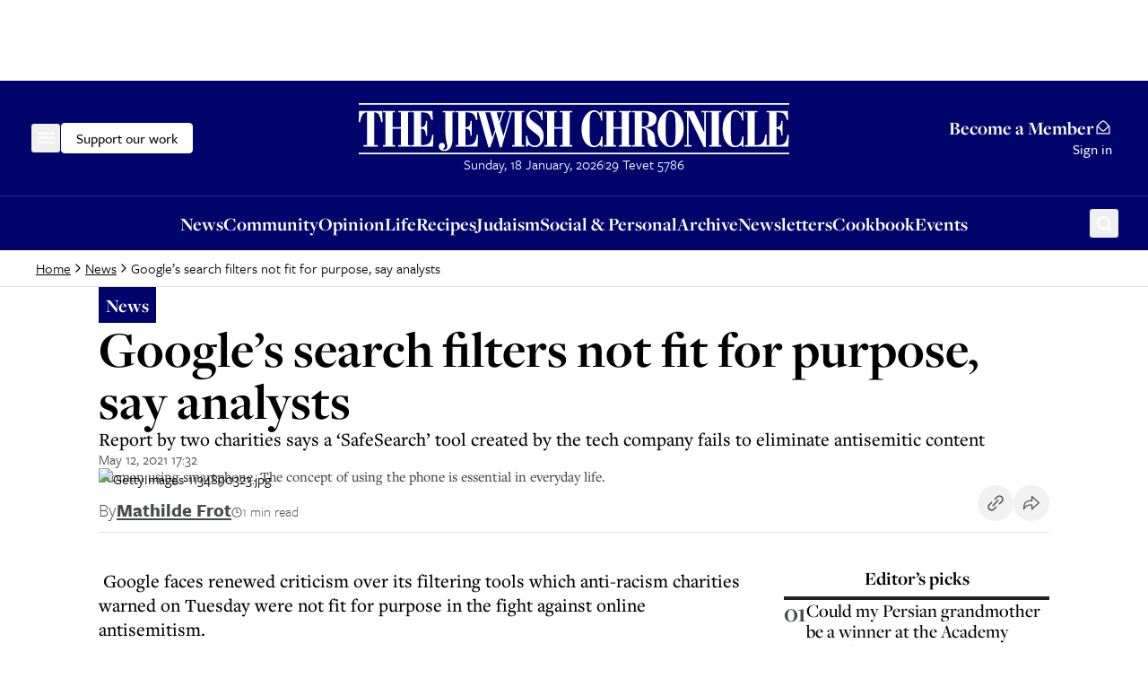

--- FILE ---
content_type: text/html; charset=utf-8
request_url: https://www.thejc.com/news/googles-search-filters-not-fit-for-purpose-say-analysts-id11f7hy
body_size: 26235
content:
<!DOCTYPE html><html lang="en"><head><meta charSet="utf-8"/><link rel="preconnect" href="https://assets.poool.fr"/><link href="https://assets.poool.fr" rel="dns-prefetch"/><meta name="viewport" content="width=device-width, initial-scale=1"/><link rel="preload" as="image" imageSrcSet="https://api.thejc.atexcloud.io/image-service/view/acePublic/alias/contentid/1726stcreyu0bub2l74/0/gettyimages-1134890323-jpg.webp?f=16%3A9&amp;w=640&amp;q=0.6 640w, https://api.thejc.atexcloud.io/image-service/view/acePublic/alias/contentid/1726stcreyu0bub2l74/0/gettyimages-1134890323-jpg.webp?f=16%3A9&amp;w=750&amp;q=0.6 750w, https://api.thejc.atexcloud.io/image-service/view/acePublic/alias/contentid/1726stcreyu0bub2l74/0/gettyimages-1134890323-jpg.webp?f=16%3A9&amp;w=828&amp;q=0.6 828w, https://api.thejc.atexcloud.io/image-service/view/acePublic/alias/contentid/1726stcreyu0bub2l74/0/gettyimages-1134890323-jpg.webp?f=16%3A9&amp;w=1080&amp;q=0.6 1080w, https://api.thejc.atexcloud.io/image-service/view/acePublic/alias/contentid/1726stcreyu0bub2l74/0/gettyimages-1134890323-jpg.webp?f=16%3A9&amp;w=1200&amp;q=0.6 1200w, https://api.thejc.atexcloud.io/image-service/view/acePublic/alias/contentid/1726stcreyu0bub2l74/0/gettyimages-1134890323-jpg.webp?f=16%3A9&amp;w=1920&amp;q=0.6 1920w, https://api.thejc.atexcloud.io/image-service/view/acePublic/alias/contentid/1726stcreyu0bub2l74/0/gettyimages-1134890323-jpg.webp?f=16%3A9&amp;w=2048&amp;q=0.6 2048w, https://api.thejc.atexcloud.io/image-service/view/acePublic/alias/contentid/1726stcreyu0bub2l74/0/gettyimages-1134890323-jpg.webp?f=16%3A9&amp;w=3840&amp;q=0.6 3840w" imageSizes="(max-width: 1116px) 100vw, 1060px"/><link rel="stylesheet" href="/_next/static/css/d8b580d2eb4c6dcc.css" data-precedence="next"/><link rel="preload" as="script" fetchPriority="low" href="/_next/static/chunks/webpack-e1ecd1256a0bc85f.js"/><script src="/_next/static/chunks/4bd1b696-182b6b13bdad92e3.js" async=""></script><script src="/_next/static/chunks/1255-2515ec02460e7abe.js" async=""></script><script src="/_next/static/chunks/main-app-b7ac91ae224968d9.js" async=""></script><script src="/_next/static/chunks/2454-cdddcdca420f54b6.js" async=""></script><script src="/_next/static/chunks/4909-3886d0132388a27b.js" async=""></script><script src="/_next/static/chunks/6784-5326fd6d556bd14a.js" async=""></script><script src="/_next/static/chunks/2919-c072e846293823fa.js" async=""></script><script src="/_next/static/chunks/1415-e2b39d3972b8d780.js" async=""></script><script src="/_next/static/chunks/app/layout-468d8701550e2540.js" async=""></script><script src="/_next/static/chunks/app/error-4d31acc128f09d35.js" async=""></script><script src="/_next/static/chunks/2619-04bc32f026a0d946.js" async=""></script><script src="/_next/static/chunks/1356-ce6e02a409e00e02.js" async=""></script><script src="/_next/static/chunks/3249-438af6e21aca0aa4.js" async=""></script><script src="/_next/static/chunks/4431-7d298094e1aac59e.js" async=""></script><script src="/_next/static/chunks/8616-7d177d3ad9878d2a.js" async=""></script><script src="/_next/static/chunks/4415-084e16ed955afd19.js" async=""></script><script src="/_next/static/chunks/2982-bdaa7fcccb8b86ff.js" async=""></script><script src="/_next/static/chunks/3017-647ee40f81477969.js" async=""></script><script src="/_next/static/chunks/1029-b6e345a333841a3a.js" async=""></script><script src="/_next/static/chunks/4498-fa6b7a9ccf5415e6.js" async=""></script><script src="/_next/static/chunks/6241-045c3efe99b62d9a.js" async=""></script><script src="/_next/static/chunks/7802-e072d099e34d6d6e.js" async=""></script><script src="/_next/static/chunks/5038-f0de557cfd874643.js" async=""></script><script src="/_next/static/chunks/5536-4e4fea672c357652.js" async=""></script><script src="/_next/static/chunks/7433-f544123bb04173a7.js" async=""></script><script src="/_next/static/chunks/6472-91704662bba91c8b.js" async=""></script><script src="/_next/static/chunks/app/(other)/%5B...path%5D/page-1b9baedde8dc2daa.js" async=""></script><script src="https://clerk.thejc.com/npm/@clerk/clerk-js@5/dist/clerk.browser.js" data-clerk-js-script="true" async="" crossorigin="anonymous" data-clerk-publishable-key="pk_live_Y2xlcmsudGhlamMuY29tJA"></script><script src="/_next/static/chunks/9972-6552c6c71285a15a.js" async=""></script><script src="/_next/static/chunks/1585-1b495ccd51cbafaf.js" async=""></script><script src="/_next/static/chunks/9170-bf6be7c227fd8f2d.js" async=""></script><script src="/_next/static/chunks/app/(other)/layout-811204c28bea3a4b.js" async=""></script><link rel="preload" href="https://www.googletagmanager.com/gtm.js?id=GTM-MH4WG8" as="script"/><link rel="preload" href="https://securepubads.g.doubleclick.net/tag/js/gpt.js" as="script"/><link rel="preload" href="/_next/static/chunks/6490.abe61f4cf801b8ef.js" as="script" fetchPriority="low"/><link rel="preload" href="https://donorbox.org/widget.js" as="script"/><link rel="preload" href="https://assets.poool.fr/audit.min.js" as="script"/><link rel="preload" href="https://assets.poool.fr/access.min.js" as="script"/><link rel="preload" href="https://assets.poool.fr/poool-sdk-v4.min.js" as="script"/><title>Google’s search filters not fit for purpose, say analysts - The Jewish Chronicle - The Jewish Chronicle</title><meta name="description" content="Report by two charities says a ‘SafeSearch’ tool created by the tech company fails to eliminate antisemitic content
"/><link rel="author" href="https://www.thejc.com/author/mathilde-frot-ha29hcjd"/><meta name="author" content="Mathilde Frot"/><link rel="canonical" href="https://www.thejc.com/news/googles-search-filters-not-fit-for-purpose-say-analysts-id11f7hy"/><meta property="og:title" content="Google’s search filters not fit for purpose, say analysts - The Jewish Chronicle"/><meta property="og:description" content="Report by two charities says a ‘SafeSearch’ tool created by the tech company fails to eliminate antisemitic content
"/><meta property="og:url" content="https://www.thejc.com/news/googles-search-filters-not-fit-for-purpose-say-analysts-id11f7hy"/><meta property="og:site_name" content="The Jewish Chronicle"/><meta property="og:image" content="https://api.thejc.atexcloud.io/image-service/view/acePublic/alias/contentid/1726stcreyu0bub2l74/0/gettyimages-1134890323-jpg.webp?w=1200&amp;q=0.6"/><meta property="og:image:alt" content="Woman using smartphone. The concept of using the phone is essential in everyday life."/><meta property="og:image:width" content="1200"/><meta property="og:image:height" content="675"/><meta property="og:type" content="article"/><meta property="article:published_time" content="2021-05-12T17:32:00Z"/><meta property="article:section" content="News"/><meta name="twitter:card" content="summary_large_image"/><meta name="twitter:site" content="@JewishChron"/><meta name="twitter:creator" content="@JewishChron"/><meta name="twitter:title" content="Google’s search filters not fit for purpose, say analysts - The Jewish Chronicle"/><meta name="twitter:description" content="Report by two charities says a ‘SafeSearch’ tool created by the tech company fails to eliminate antisemitic content
"/><meta name="twitter:image" content="https://www.thejc.com/api/twitterImage/news/googles-search-filters-not-fit-for-purpose-say-analysts-id11f7hy"/><meta name="twitter:image:alt" content="GettyImages-1134890323.jpg"/><meta name="twitter:image:width" content="1200"/><meta name="twitter:image:height" content="675"/><link rel="stylesheet" href="https://use.typekit.net/wex3ymn.css"/><script src="/_next/static/chunks/polyfills-42372ed130431b0a.js" noModule=""></script></head><body class="the-jewish-chronicle min-h-screen bg-background antialiased overflow-x-hidden"><div hidden=""><!--$--><!--/$--></div><div class="ad-mobile:min-h-[var(--mobile-min-height)] ad-desktop:min-h-[var(--desktop-min-height)] flex justify-center items-center" style="--desktop-min-height:90px;--mobile-min-height:50px"><div id="_R_1iuanb_" data-ad-unit-path="/32215878/header" class="flex"></div><script type="application/json">{
  "adUnitPath": "/32215878/header",
  "sizes": [
    [
      [
        1024,
        90
      ],
      [
        [
          728,
          90
        ],
        [
          970,
          90
        ]
      ]
    ],
    [
      [
        0,
        0
      ],
      [
        [
          320,
          50
        ]
      ]
    ]
  ],
  "desktopMinHeight": 90,
  "mobileMinHeight": 50
}</script></div><header><div class="w-full bg-category-news text-white sticky top-[-1px] z-10 lg:static print:hidden"><div class="container flex items-center justify-between gap-8 py-14 px-16 md:px-28 xl:px-40 lg:py-24 relative"><div class="flex items-center gap-32 flex-1"><!--$!--><template data-dgst="BAILOUT_TO_CLIENT_SIDE_RENDERING"></template><div class="size-34 -ml-6 flex items-center justify-center rounded-md border border-category-news hover:border-white ring-offset-category-news transition-colors focus-visible:outline-none focus-visible:ring-2 focus-visible:ring-white focus-visible:ring-offset-1"><svg xmlns="http://www.w3.org/2000/svg" fill="none" viewBox="0 0 24 24" class="size-24"><mask id="menu_svg__a" width="20" height="13" x="2" y="5" fill="#000" maskUnits="userSpaceOnUse"><path fill="currentColor" d="M2 5h20v13H2z"></path><path fill-rule="evenodd" d="M3 6h18v1.187H3zm18 5.081H3v1.187h18zm0 5.081H3v1.187h18z" clip-rule="evenodd"></path></mask><path fill="currentColor" fill-rule="evenodd" d="M3 6h18v1.187H3zm18 5.081H3v1.187h18zm0 5.081H3v1.187h18z" clip-rule="evenodd"></path><path fill="currentColor" d="M21 6h.5v-.5H21zM3 6v-.5h-.5V6zm18 1.187v.5h.5v-.5zm-18 0h-.5v.5H3zm0 3.894v-.5h-.5v.5zm18 0h.5v-.5H21zM3 12.268h-.5v.5H3zm18 0v.5h.5v-.5zM3 16.162v-.5h-.5v.5zm18 0h.5v-.5H21zM3 17.35h-.5v.5H3zm18 0v.5h.5v-.5zM21 5.5H3v1h18zm.5 1.687V6h-1v1.187zm-18.5.5h18v-1H3zM2.5 6v1.187h1V6zm.5 5.581h18v-1H3zm.5.687V11.08h-1v1.187zm17.5-.5H3v1h18zm-.5-.687v1.187h1V11.08zM3 16.662h18v-1H3zm.5.687v-1.187h-1v1.187zm17.5-.5H3v1h18zm-.5-.687v1.187h1v-1.187z" mask="url(#menu_svg__a)"></path></svg></div><!--/$--><button class="items-center justify-center gap-8 whitespace-nowrap rounded-md font-tertiary font-medium hover:ring-2 hover:ring-offset-1 ring-offset-background transition-all focus-visible:outline-none focus-visible:ring-2 focus-visible:ring-offset-1 disabled:pointer-events-none disabled:bg-gray-500 disabled:border disabled:border-gray-500 [&amp;_svg]:pointer-events-none [&amp;_svg]:size-24 [&amp;_svg]:shrink-0 text-16 border hover:ring-offset-black px-16 py-9 gtm-donate-cta hidden lg:inline-flex h-34 text-black bg-white border-white focus-visible:ring-white focus-visible:ring-offset-category-news hover:ring-white" type="button" aria-haspopup="dialog" aria-expanded="false" aria-controls="radix-_R_19aiuanb_" data-state="closed">Support our work</button></div><div class="flex flex-col gap-16"><a class="w-[227px] md:w-[320px] lg:w-[480px] min-[1360px]:w-[556px] ring-offset-category-news transition-colors focus-visible:outline-none focus-visible:ring-2 focus-visible:ring-white focus-visible:ring-offset-2" tabindex="0" href="/"><svg xmlns="http://www.w3.org/2000/svg" fill="none" viewBox="0 0 556 68" class="w-[227px] h-[28px] md:w-[320px] md:h-[39px] lg:w-[480px] lg:h-[59px] min-[1360px]:w-[556px] min-[1360px]:h-[68px]" role="img" aria-label="The Jewish Chronicle"><path fill="currentColor" d="m554.849 57.07.61-15.152h-1.727c-.495 4.824-1.647 8.232-3.443 10.212-1.796 1.992-4.639 2.982-8.508 2.982h-2.429v-21.08c2.268.023 3.88.679 4.824 1.98s1.485 3.638 1.623 7.011h1.589V23.911h-1.589q-.137 4.404-1.589 6.217c-.967 1.21-2.59 1.831-4.858 1.877V12.974h2.36c3.419 0 5.918.679 7.472 2.049q2.349 2.056 3.765 7.702h1.623l-.437-11.709h-27.31v1.97h3.27v42.126h-3.27v1.97h28.012zm-28.185 0V41.607h-1.658c-.495 4.778-1.566 8.22-3.224 10.328-1.657 2.118-4.087 3.166-7.31 3.166h-3.178V12.974h3.684v-1.97h-16.199v1.97h3.27V55.1h-3.27v1.969zm-29.601.414V43.806h-1.657c-.334 3.742-1.29 6.712-2.856 8.9-1.566 2.187-3.488 3.293-5.791 3.293s-3.845-.99-4.789-2.96c-.945-1.968-1.417-5.41-1.417-10.292v-18.33c0-4.317.484-7.448 1.451-9.383s2.51-2.912 4.628-2.912 3.961 1.001 5.469 3.016 2.545 4.836 3.109 8.485h1.52V10.706h-1.186l-1.658 3.131c-1.324-1.22-2.637-2.118-3.938-2.717q-1.934-.898-3.937-.898c-2.188 0-4.283.668-6.298 2.003-2.015 1.336-3.846 3.247-5.48 5.757-1.44 2.245-2.51 4.743-3.224 7.472s-1.059 5.78-1.059 9.13c0 7.023 1.485 12.676 4.467 16.948 2.982 4.271 6.908 6.401 11.801 6.401 1.197 0 2.429-.242 3.73-.725q1.935-.726 3.8-2.107l1.853 2.372h1.451zm-31.868-44.499h3.2v-1.969h-15.692v1.97h3.177v42.126h-3.177v1.97h15.692v-1.97h-3.2V12.974zm-35.45 44.085V55.1h-3.684V17.28l19.573 40.4h2.671V12.974h3.546v-1.97h-9.28v1.97h3.684v25.974l-13.47-27.932h-12.181v1.97h3.408v42.126h-3.408v1.97h9.141zm-42.3-12.826q1.486 4.455 4.629 8.117c1.554 1.796 3.246 3.166 5.1 4.133 1.842.967 3.719 1.45 5.607 1.45s3.846-.483 5.722-1.462q2.815-1.467 5.078-4.11a24.1 24.1 0 0 0 4.593-8.117c.991-2.97 1.486-6.367 1.486-10.178 0-3.81-.495-7.218-1.497-10.212a24.4 24.4 0 0 0-4.571-8.117c-1.485-1.773-3.166-3.131-5.043-4.087-1.876-.955-3.799-1.427-5.756-1.427s-3.788.472-5.642 1.416c-1.842.944-3.534 2.302-5.066 4.098a23.9 23.9 0 0 0-4.605 8.117c-1.002 2.994-1.497 6.402-1.497 10.213s.495 7.207 1.485 10.177m20.114 8.405c-.99 2.28-2.59 3.43-4.789 3.43s-3.777-1.139-4.778-3.43c-1.002-2.28-1.497-5.964-1.497-11.041V26.536q0-7.581 1.485-10.983c.99-2.269 2.591-3.408 4.79-3.408s3.799 1.14 4.789 3.408 1.485 5.94 1.485 10.983V41.62c0 5.077-.495 8.75-1.485 11.041m-38.685 4.421v-1.969h-3.235V33.306c2.614.07 4.433.84 5.469 2.303 1.036 1.474 1.658 4.478 1.854 9.026v.346c.184 4.501.725 7.495 1.658 8.992.759 1.22 1.75 2.13 2.959 2.74 1.208.61 2.636.91 4.305.91.726 0 1.451-.058 2.176-.185.737-.127 1.486-.31 2.246-.564l-.403-1.762c-.139.023-.265.046-.369.058-.115.011-.288.011-.541.011-1.462-.023-2.222-1.761-2.257-5.204-.046-1.98-.115-3.58-.207-4.824-.288-3.235-1.45-5.883-3.477-7.944-2.026-2.05-4.927-3.535-8.704-4.421v-.414c4.663-.369 8.209-1.497 10.65-3.397s3.661-4.421 3.661-7.599c0-3.557-1.462-6.182-4.375-7.852-2.913-1.68-7.437-2.51-13.586-2.51h-13.574v1.97h3.27v42.126h-3.27v1.97h15.762zm-3.235-44.084h2.43c2.406 0 4.121.702 5.146 2.095 1.025 1.405 1.531 3.753 1.531 7.058s-.552 5.664-1.658 7.057c-1.105 1.405-2.924 2.107-5.468 2.107h-1.992V12.985zM332.274 57.08v-1.969h-3.178V34.066h10.5v21.046h-3.247v1.97h15.693v-1.97h-3.178V12.974h3.178v-1.97h-15.693v1.97h3.247v18.973h-10.5V12.974h3.178v-1.97h-15.693v1.97h3.27V55.1h-3.27v1.969h15.693zm-17.42.414V43.819h-1.658c-.334 3.742-1.289 6.712-2.855 8.9-1.566 2.187-3.489 3.292-5.791 3.292s-3.846-.99-4.79-2.959c-.944-1.968-1.416-5.41-1.416-10.292v-18.33c0-4.317.484-7.449 1.451-9.383s2.51-2.913 4.628-2.913 3.961 1.002 5.469 3.017 2.544 4.835 3.108 8.485h1.52V10.717h-1.186l-1.658 3.132c-1.324-1.22-2.636-2.119-3.937-2.717q-1.935-.899-3.938-.898c-2.187 0-4.283.667-6.297 2.003-2.015 1.335-3.846 3.247-5.481 5.756-1.439 2.246-2.51 4.744-3.224 7.473-.713 2.728-1.059 5.78-1.059 9.13 0 7.023 1.485 12.676 4.467 16.947 2.982 4.272 6.92 6.402 11.802 6.402 1.197 0 2.429-.242 3.73-.726q1.934-.725 3.799-2.107l1.854 2.372h1.451zm-59.04-.414v-1.969h-3.178V34.066h10.5v21.046h-3.235v1.97h15.693v-1.97h-3.178V12.974h3.178v-1.97h-15.693v1.97h3.235v18.973h-10.5V12.974h3.178v-1.97h-15.693v1.97h3.27V55.1h-3.27v1.969h15.693zm-38.213 0 1.785-2.337c1.37 1.06 2.717 1.842 4.052 2.36 1.325.518 2.66.771 3.984.771 3.327 0 6.068-1.3 8.198-3.891 2.141-2.59 3.2-5.964 3.2-10.097 0-3.258-.644-6.102-1.922-8.52q-1.917-3.626-6.045-6.563a382 382 0 0 0-2.901-2.037c-5.066-3.443-7.599-6.436-7.599-8.992 0-1.612.587-2.97 1.773-4.099 1.186-1.128 2.637-1.693 4.375-1.693 2.36 0 4.352.933 5.975 2.81 1.624 1.876 2.81 4.605 3.581 8.209h1.52V10.809h-1.52l-1.451 2.372q-1.986-1.52-3.868-2.245a10.7 10.7 0 0 0-3.903-.726c-3.155 0-5.734 1.152-7.749 3.443s-3.016 5.273-3.016 8.923c0 3.189.691 5.93 2.061 8.209 1.37 2.29 4.053 4.847 8.036 7.702 3.489 2.452 5.688 4.364 6.62 5.722.921 1.359 1.382 2.878 1.382 4.582 0 2.061-.633 3.765-1.911 5.078-1.267 1.324-2.89 1.98-4.847 1.98-2.683 0-4.871-1.094-6.563-3.27-1.704-2.187-2.786-5.319-3.258-9.406h-1.52v13.885h1.52zm-7.057-44.084h3.2v-1.97h-15.692v1.97h3.177v42.127h-3.177v1.969h15.692v-1.97h-3.2v-42.15zm-40.642 44.948 6.85-20.183 5.503 20.183h2.361l12.998-44.948h1.727v-1.97h-6.413v1.97h2.637l-8.704 30.614-4.525-16.015 4.859-14.6h2.325v-1.968h-37.026v1.969h2.199l12.722 44.948h2.498zm-6.379-44.948h6.448l6.079 22.013-3.443 10.362zm14.749 0h6.885l-3.777 11.709zM153.461 57.08l.61-15.151h-1.727c-.495 4.824-1.646 8.232-3.443 10.212-1.796 1.992-4.639 2.982-8.508 2.982h-2.429V34.043c2.268.023 3.88.68 4.824 1.98s1.485 3.638 1.623 7.012H146V23.923h-1.589q-.137 4.404-1.589 6.217c-.967 1.209-2.59 1.83-4.858 1.877V12.974h2.36c3.419 0 5.918.679 7.472 2.049q2.349 2.056 3.765 7.702h1.623l-.437-11.709h-27.31v1.97h3.27v42.126h-3.27v1.97zm-42.887 1.462c.437-.633.656-1.45.656-2.464 0-1.15-.345-2.072-1.025-2.786-.691-.714-1.589-1.07-2.717-1.07-1.22 0-2.199.402-2.959 1.22-.748.817-1.128 1.888-1.128 3.224 0 1.75.668 3.2 1.992 4.375s2.993 1.761 4.996 1.761c3.535 0 6.218-1.416 8.048-4.237 1.831-2.82 2.752-6.954 2.752-12.4V12.974h2.901v-1.97h-15.623v1.97h3.442v26.664c0 3.65.415 7.323 1.244 11.007q1.243 5.526 1.243 6.08c0 1.22-.357 2.221-1.059 3.027-.714.806-1.6 1.21-2.683 1.21-.38 0-.76-.059-1.117-.15a7.4 7.4 0 0 1-1.22-.496c1.059-.552 1.808-1.14 2.245-1.773m-14.69-1.462.61-15.151h-1.728c-.495 4.824-1.646 8.232-3.442 10.212-1.796 1.992-4.64 2.982-8.508 2.982h-2.43V34.043c2.268.023 3.88.68 4.824 1.98q1.417 1.951 1.624 7.012h1.589V23.923h-1.59q-.137 4.404-1.588 6.217c-.967 1.209-2.59 1.83-4.859 1.877V12.974h2.36c3.42 0 5.918.679 7.473 2.049q2.348 2.056 3.765 7.702h1.623l-.438-11.709h-27.31v1.97h3.27v42.126h-3.27v1.97zm-48.875 0v-1.969H43.82V34.066h10.5v21.046h-3.235v1.97h15.692v-1.97H63.6V12.974h3.178v-1.97H51.084v1.97h3.236v18.973h-10.5V12.974h3.177v-1.97H31.305v1.97h3.27V55.1h-3.27v1.969h15.692zm-22.312 0v-1.969h-4.629V12.905h.541c2.21 0 3.96.967 5.262 2.89 1.3 1.934 2.383 5.226 3.247 9.89h1.588l-.333-14.669H.403L0 25.684h1.658c.806-4.594 1.877-7.875 3.19-9.832 1.312-1.969 3.085-2.947 5.318-2.947h.541V55.1H6.08v1.969h18.594zM556 1H0v2.084h556zm0 64H0v2.084h556z"></path></svg></a><div class="hidden min-h-[21px] lg:block"><!--$!--><template data-dgst="BAILOUT_TO_CLIENT_SIDE_RENDERING"></template><!--/$--></div></div><div class="flex flex-1 justify-end"><button type="button" aria-haspopup="dialog" aria-expanded="false" aria-controls="radix-_R_17aiuanb_" data-state="closed" aria-label="Search" class="lg:hidden [&amp;[data-state=closed]&gt;.search-button]:block [&amp;[data-state=closed]&gt;.close-button]:hidden [&amp;[data-state=open]&gt;.search-button]:hidden [&amp;[data-state=open]&gt;.close-button]:block size-34 -mr-8 flex items-center justify-center rounded-md border border-category-news hover:border-white ring-offset-category-news transition-colors focus-visible:outline-none focus-visible:ring-2 focus-visible:ring-white focus-visible:ring-offset-1" tabindex="0"><svg xmlns="http://www.w3.org/2000/svg" fill="none" viewBox="0 0 24 24" class="search-button size-24"><path fill="currentColor" d="M17.295 15.9a7.484 7.484 0 0 0-1.077-10.083 7.35 7.35 0 0 0-5.098-1.812 7.36 7.36 0 0 0-4.957 2.174 7.47 7.47 0 0 0-2.158 4.996 7.48 7.48 0 0 0 1.798 5.139 7.342 7.342 0 0 0 10.004 1.085L19.38 21l1.488-1.497zm-5.885.864c-1.039 0-2.055-.311-2.919-.893a5.3 5.3 0 0 1-1.935-2.376 5.33 5.33 0 0 1-.3-3.06 5.3 5.3 0 0 1 1.439-2.711 5.24 5.24 0 0 1 2.69-1.45 5.2 5.2 0 0 1 3.036.302c.96.4 1.78 1.08 2.358 1.95a5.325 5.325 0 0 1-.655 6.685 5.24 5.24 0 0 1-3.714 1.553"></path></svg><svg xmlns="http://www.w3.org/2000/svg" fill="none" viewBox="0 0 25 24" class="close-button size-24"><path fill="currentColor" fill-rule="evenodd" d="m13.983 12 6.767-6.767L19.517 4l-6.767 6.767L5.983 4 4.75 5.233 11.517 12 4.75 18.767 5.983 20l6.767-6.767L19.517 20l1.233-1.233zM5.11 5.233l.873-.873z" clip-rule="evenodd"></path></svg></button><div class="hidden lg:flex lg:flex-col lg:items-end min-[1360px]:flex-row min-[1360px]:items-center justify-end gap-8 min-[1360px]:gap-16"><a class="group inline-flex items-center gap-8 font-base font-bold text-end text-21 leading-md decoration-0 underline-offset-4 no-underline hover:underline hover:text-white ring-offset-category-news transition-colors focus-visible:outline-none focus-visible:ring-2 focus-visible:ring-white focus-visible:ring-offset-2 [&amp;_.envelope]:block [&amp;_.envelope-filled]:hidden" href="/pricing">Become a Member<svg xmlns="http://www.w3.org/2000/svg" fill="none" viewBox="0 0 24 24" class="envelope size-20 group-hover:hidden"><path fill="currentColor" d="m20.075 9.294-5.424-5.196a3.75 3.75 0 0 0-5.291-.011L3.925 9.294A3.01 3.01 0 0 0 3 11.46V21h18v-9.54a3.01 3.01 0 0 0-.925-2.166M10.41 5.158a2.3 2.3 0 0 1 3.194.012l5.06 4.848-5.072 5.073a2.305 2.305 0 0 1-3.182 0L5.336 10.02zM19.5 19.5h-15v-8.04c0-.048.01-.094.014-.142l4.835 4.834a3.75 3.75 0 0 0 5.302 0l4.835-4.834c.004.048.014.094.014.142z"></path></svg><svg xmlns="http://www.w3.org/2000/svg" fill="none" viewBox="0 0 24 24" class="envelope-filled size-20 group-hover:block"><path fill="currentColor" d="m3.9 9.328 5.46-5.241a3.75 3.75 0 0 1 5.291.011l5.453 5.23-6.513 6.514a2.306 2.306 0 0 1-3.182 0zm10.755 7.575a3.75 3.75 0 0 1-5.302 0l-6.233-6.23c-.075.255-.116.52-.12.787V21h18v-9.54a3 3 0 0 0-.12-.787z"></path></svg></a><div class="w-[1px] h-[25px] bg-gray-500 hidden min-[1360px]:block"></div><div class="min-w-[43px] font-tertiary font-medium text-16 leading-[24px]">Sign in</div></div></div></div></div><div class="bg-category-news text-white border-t border-[#2B2D89] print:hidden"><div class="container min-h-34 flex items-center gap-12 py-8 px-16 lg:hidden"><button class="inline-flex items-center justify-center gap-8 whitespace-nowrap font-tertiary hover:ring-ring hover:ring-offset-1 disabled:pointer-events-none disabled:bg-gray-500 disabled:border disabled:border-gray-500 [&amp;_svg]:pointer-events-none [&amp;_svg]:shrink-0 rounded-none [&amp;_svg]:size-16 gtm-donate-cta h-16 p-0 flex-1 text-center text-14 leading-lg font-medium ring-offset-category-news transition-colors cursor-pointer hover:ring-0 focus-visible:outline-none focus-visible:ring-2 focus-visible:ring-white focus-visible:ring-offset-2" type="button" aria-haspopup="dialog" aria-expanded="false" aria-controls="radix-_R_15iiuanb_" data-state="closed">Support our work</button><div class="w-[1px] h-[13px] bg-[#2B2D89]"></div><a class="flex-1 h-16 text-center text-14 leading-lg font-medium ring-offset-category-news transition-colors focus-visible:outline-none focus-visible:ring-2 focus-visible:ring-white focus-visible:ring-offset-2" href="/pricing">Become a Member</a></div><div class="hidden lg:flex container items-center justify-center relative px-16 md:px-28 xl:px-40"><nav class="flex items-center justify-center h-[60px] gap-24" aria-label="Main navigation"><a class="gtm-navigation-item gtm-navigation-item-header font-base font-bold text-21 ring-offset-category-news transition-colors decoration-0 underline-offset-4 no-underline hover:underline hover:text-white focus-visible:outline-none focus-visible:ring-2 focus-visible:ring-white focus-visible:ring-offset-2" tabindex="0" href="/news">News</a><a class="gtm-navigation-item gtm-navigation-item-header font-base font-bold text-21 ring-offset-category-news transition-colors decoration-0 underline-offset-4 no-underline hover:underline hover:text-white focus-visible:outline-none focus-visible:ring-2 focus-visible:ring-white focus-visible:ring-offset-2" tabindex="0" href="/community">Community </a><a class="gtm-navigation-item gtm-navigation-item-header font-base font-bold text-21 ring-offset-category-news transition-colors decoration-0 underline-offset-4 no-underline hover:underline hover:text-white focus-visible:outline-none focus-visible:ring-2 focus-visible:ring-white focus-visible:ring-offset-2" tabindex="0" href="/opinion">Opinion</a><a class="gtm-navigation-item gtm-navigation-item-header font-base font-bold text-21 ring-offset-category-news transition-colors decoration-0 underline-offset-4 no-underline hover:underline hover:text-white focus-visible:outline-none focus-visible:ring-2 focus-visible:ring-white focus-visible:ring-offset-2" tabindex="0" href="/life">Life</a><a class="gtm-navigation-item gtm-navigation-item-header font-base font-bold text-21 ring-offset-category-news transition-colors decoration-0 underline-offset-4 no-underline hover:underline hover:text-white focus-visible:outline-none focus-visible:ring-2 focus-visible:ring-white focus-visible:ring-offset-2" tabindex="0" href="/recipe">Recipes</a><a class="gtm-navigation-item gtm-navigation-item-header font-base font-bold text-21 ring-offset-category-news transition-colors decoration-0 underline-offset-4 no-underline hover:underline hover:text-white focus-visible:outline-none focus-visible:ring-2 focus-visible:ring-white focus-visible:ring-offset-2" tabindex="0" href="/judaism">Judaism </a><a class="gtm-navigation-item gtm-navigation-item-header font-base font-bold text-21 ring-offset-category-news transition-colors decoration-0 underline-offset-4 no-underline hover:underline hover:text-white focus-visible:outline-none focus-visible:ring-2 focus-visible:ring-white focus-visible:ring-offset-2" tabindex="0" href="/personal-of6pugzl">Social &amp; Personal</a><a class="gtm-navigation-item gtm-navigation-item-header font-base font-bold text-21 ring-offset-category-news transition-colors decoration-0 underline-offset-4 no-underline hover:underline hover:text-white focus-visible:outline-none focus-visible:ring-2 focus-visible:ring-white focus-visible:ring-offset-2" tabindex="0" href="/archive">Archive</a><a class="gtm-navigation-item gtm-navigation-item-header font-base font-bold text-21 ring-offset-category-news transition-colors decoration-0 underline-offset-4 no-underline hover:underline hover:text-white focus-visible:outline-none focus-visible:ring-2 focus-visible:ring-white focus-visible:ring-offset-2" tabindex="0" href="/newsletters">Newsletters</a><a class="gtm-navigation-item gtm-navigation-item-header font-base font-bold text-21 ring-offset-category-news transition-colors decoration-0 underline-offset-4 no-underline hover:underline hover:text-white focus-visible:outline-none focus-visible:ring-2 focus-visible:ring-white focus-visible:ring-offset-2" tabindex="0" href="/jc-cookbook">Cookbook</a><a class="gtm-navigation-item gtm-navigation-item-header font-base font-bold text-21 ring-offset-category-news transition-colors decoration-0 underline-offset-4 no-underline hover:underline hover:text-white focus-visible:outline-none focus-visible:ring-2 focus-visible:ring-white focus-visible:ring-offset-2" tabindex="0" href="/events">Events</a></nav><button type="button" aria-haspopup="dialog" aria-expanded="false" aria-controls="radix-_R_1aiiuanb_" data-state="closed" aria-label="Search" class="lg:absolute lg:z-10 lg:top-[13px] lg:right-28 xl:right-40 [&amp;[data-state=closed]&gt;.search-button]:block [&amp;[data-state=closed]&gt;.close-button]:hidden [&amp;[data-state=open]&gt;.search-button]:hidden [&amp;[data-state=open]&gt;.close-button]:block size-34 -mr-8 flex items-center justify-center rounded-md border border-category-news hover:border-white ring-offset-category-news transition-colors focus-visible:outline-none focus-visible:ring-2 focus-visible:ring-white focus-visible:ring-offset-1" tabindex="0"><svg xmlns="http://www.w3.org/2000/svg" fill="none" viewBox="0 0 24 24" class="search-button size-24"><path fill="currentColor" d="M17.295 15.9a7.484 7.484 0 0 0-1.077-10.083 7.35 7.35 0 0 0-5.098-1.812 7.36 7.36 0 0 0-4.957 2.174 7.47 7.47 0 0 0-2.158 4.996 7.48 7.48 0 0 0 1.798 5.139 7.342 7.342 0 0 0 10.004 1.085L19.38 21l1.488-1.497zm-5.885.864c-1.039 0-2.055-.311-2.919-.893a5.3 5.3 0 0 1-1.935-2.376 5.33 5.33 0 0 1-.3-3.06 5.3 5.3 0 0 1 1.439-2.711 5.24 5.24 0 0 1 2.69-1.45 5.2 5.2 0 0 1 3.036.302c.96.4 1.78 1.08 2.358 1.95a5.325 5.325 0 0 1-.655 6.685 5.24 5.24 0 0 1-3.714 1.553"></path></svg><svg xmlns="http://www.w3.org/2000/svg" fill="none" viewBox="0 0 25 24" class="close-button size-24"><path fill="currentColor" fill-rule="evenodd" d="m13.983 12 6.767-6.767L19.517 4l-6.767 6.767L5.983 4 4.75 5.233 11.517 12 4.75 18.767 5.983 20l6.767-6.767L19.517 20l1.233-1.233zM5.11 5.233l.873-.873z" clip-rule="evenodd"></path></svg></button></div></div><div aria-hidden="true" class="hidden lg:block fixed top-0 left-0 right-0 z-20 transition-all duration-200 lg:animate-slide-up lg:opacity-0 pointer-events-none"><div class="w-full bg-category-news text-white"><div class="container flex items-center justify-start gap-8 relative px-16 md:px-28 xl:px-40"><div class="flex items-center gap-16"><button type="button" aria-haspopup="dialog" aria-expanded="false" aria-controls="radix-_R_5qiuanb_" data-state="closed" aria-label="Menu" class="size-34 -ml-6 flex items-center justify-center rounded-md border border-category-news hover:border-white ring-offset-category-news transition-colors focus-visible:outline-none focus-visible:ring-2 focus-visible:ring-white focus-visible:ring-offset-1" tabindex="-1"><svg xmlns="http://www.w3.org/2000/svg" fill="none" viewBox="0 0 24 24" class="size-24"><mask id="menu_svg__a" width="20" height="13" x="2" y="5" fill="#000" maskUnits="userSpaceOnUse"><path fill="currentColor" d="M2 5h20v13H2z"></path><path fill-rule="evenodd" d="M3 6h18v1.187H3zm18 5.081H3v1.187h18zm0 5.081H3v1.187h18z" clip-rule="evenodd"></path></mask><path fill="currentColor" fill-rule="evenodd" d="M3 6h18v1.187H3zm18 5.081H3v1.187h18zm0 5.081H3v1.187h18z" clip-rule="evenodd"></path><path fill="currentColor" d="M21 6h.5v-.5H21zM3 6v-.5h-.5V6zm18 1.187v.5h.5v-.5zm-18 0h-.5v.5H3zm0 3.894v-.5h-.5v.5zm18 0h.5v-.5H21zM3 12.268h-.5v.5H3zm18 0v.5h.5v-.5zM3 16.162v-.5h-.5v.5zm18 0h.5v-.5H21zM3 17.35h-.5v.5H3zm18 0v.5h.5v-.5zM21 5.5H3v1h18zm.5 1.687V6h-1v1.187zm-18.5.5h18v-1H3zM2.5 6v1.187h1V6zm.5 5.581h18v-1H3zm.5.687V11.08h-1v1.187zm17.5-.5H3v1h18zm-.5-.687v1.187h1V11.08zM3 16.662h18v-1H3zm.5.687v-1.187h-1v1.187zm17.5-.5H3v1h18zm-.5-.687v1.187h1v-1.187z" mask="url(#menu_svg__a)"></path></svg></button><a class="w-[196px] ring-offset-category-news transition-colors focus-visible:outline-none focus-visible:ring-2 focus-visible:ring-white focus-visible:ring-offset-2" tabindex="-1" href="/"><svg xmlns="http://www.w3.org/2000/svg" fill="none" viewBox="0 0 556 68" class="w-[196px] h-[24px]" role="img" aria-label="The Jewish Chronicle"><path fill="currentColor" d="m554.849 57.07.61-15.152h-1.727c-.495 4.824-1.647 8.232-3.443 10.212-1.796 1.992-4.639 2.982-8.508 2.982h-2.429v-21.08c2.268.023 3.88.679 4.824 1.98s1.485 3.638 1.623 7.011h1.589V23.911h-1.589q-.137 4.404-1.589 6.217c-.967 1.21-2.59 1.831-4.858 1.877V12.974h2.36c3.419 0 5.918.679 7.472 2.049q2.349 2.056 3.765 7.702h1.623l-.437-11.709h-27.31v1.97h3.27v42.126h-3.27v1.97h28.012zm-28.185 0V41.607h-1.658c-.495 4.778-1.566 8.22-3.224 10.328-1.657 2.118-4.087 3.166-7.31 3.166h-3.178V12.974h3.684v-1.97h-16.199v1.97h3.27V55.1h-3.27v1.969zm-29.601.414V43.806h-1.657c-.334 3.742-1.29 6.712-2.856 8.9-1.566 2.187-3.488 3.293-5.791 3.293s-3.845-.99-4.789-2.96c-.945-1.968-1.417-5.41-1.417-10.292v-18.33c0-4.317.484-7.448 1.451-9.383s2.51-2.912 4.628-2.912 3.961 1.001 5.469 3.016 2.545 4.836 3.109 8.485h1.52V10.706h-1.186l-1.658 3.131c-1.324-1.22-2.637-2.118-3.938-2.717q-1.934-.898-3.937-.898c-2.188 0-4.283.668-6.298 2.003-2.015 1.336-3.846 3.247-5.48 5.757-1.44 2.245-2.51 4.743-3.224 7.472s-1.059 5.78-1.059 9.13c0 7.023 1.485 12.676 4.467 16.948 2.982 4.271 6.908 6.401 11.801 6.401 1.197 0 2.429-.242 3.73-.725q1.935-.726 3.8-2.107l1.853 2.372h1.451zm-31.868-44.499h3.2v-1.969h-15.692v1.97h3.177v42.126h-3.177v1.97h15.692v-1.97h-3.2V12.974zm-35.45 44.085V55.1h-3.684V17.28l19.573 40.4h2.671V12.974h3.546v-1.97h-9.28v1.97h3.684v25.974l-13.47-27.932h-12.181v1.97h3.408v42.126h-3.408v1.97h9.141zm-42.3-12.826q1.486 4.455 4.629 8.117c1.554 1.796 3.246 3.166 5.1 4.133 1.842.967 3.719 1.45 5.607 1.45s3.846-.483 5.722-1.462q2.815-1.467 5.078-4.11a24.1 24.1 0 0 0 4.593-8.117c.991-2.97 1.486-6.367 1.486-10.178 0-3.81-.495-7.218-1.497-10.212a24.4 24.4 0 0 0-4.571-8.117c-1.485-1.773-3.166-3.131-5.043-4.087-1.876-.955-3.799-1.427-5.756-1.427s-3.788.472-5.642 1.416c-1.842.944-3.534 2.302-5.066 4.098a23.9 23.9 0 0 0-4.605 8.117c-1.002 2.994-1.497 6.402-1.497 10.213s.495 7.207 1.485 10.177m20.114 8.405c-.99 2.28-2.59 3.43-4.789 3.43s-3.777-1.139-4.778-3.43c-1.002-2.28-1.497-5.964-1.497-11.041V26.536q0-7.581 1.485-10.983c.99-2.269 2.591-3.408 4.79-3.408s3.799 1.14 4.789 3.408 1.485 5.94 1.485 10.983V41.62c0 5.077-.495 8.75-1.485 11.041m-38.685 4.421v-1.969h-3.235V33.306c2.614.07 4.433.84 5.469 2.303 1.036 1.474 1.658 4.478 1.854 9.026v.346c.184 4.501.725 7.495 1.658 8.992.759 1.22 1.75 2.13 2.959 2.74 1.208.61 2.636.91 4.305.91.726 0 1.451-.058 2.176-.185.737-.127 1.486-.31 2.246-.564l-.403-1.762c-.139.023-.265.046-.369.058-.115.011-.288.011-.541.011-1.462-.023-2.222-1.761-2.257-5.204-.046-1.98-.115-3.58-.207-4.824-.288-3.235-1.45-5.883-3.477-7.944-2.026-2.05-4.927-3.535-8.704-4.421v-.414c4.663-.369 8.209-1.497 10.65-3.397s3.661-4.421 3.661-7.599c0-3.557-1.462-6.182-4.375-7.852-2.913-1.68-7.437-2.51-13.586-2.51h-13.574v1.97h3.27v42.126h-3.27v1.97h15.762zm-3.235-44.084h2.43c2.406 0 4.121.702 5.146 2.095 1.025 1.405 1.531 3.753 1.531 7.058s-.552 5.664-1.658 7.057c-1.105 1.405-2.924 2.107-5.468 2.107h-1.992V12.985zM332.274 57.08v-1.969h-3.178V34.066h10.5v21.046h-3.247v1.97h15.693v-1.97h-3.178V12.974h3.178v-1.97h-15.693v1.97h3.247v18.973h-10.5V12.974h3.178v-1.97h-15.693v1.97h3.27V55.1h-3.27v1.969h15.693zm-17.42.414V43.819h-1.658c-.334 3.742-1.289 6.712-2.855 8.9-1.566 2.187-3.489 3.292-5.791 3.292s-3.846-.99-4.79-2.959c-.944-1.968-1.416-5.41-1.416-10.292v-18.33c0-4.317.484-7.449 1.451-9.383s2.51-2.913 4.628-2.913 3.961 1.002 5.469 3.017 2.544 4.835 3.108 8.485h1.52V10.717h-1.186l-1.658 3.132c-1.324-1.22-2.636-2.119-3.937-2.717q-1.935-.899-3.938-.898c-2.187 0-4.283.667-6.297 2.003-2.015 1.335-3.846 3.247-5.481 5.756-1.439 2.246-2.51 4.744-3.224 7.473-.713 2.728-1.059 5.78-1.059 9.13 0 7.023 1.485 12.676 4.467 16.947 2.982 4.272 6.92 6.402 11.802 6.402 1.197 0 2.429-.242 3.73-.726q1.934-.725 3.799-2.107l1.854 2.372h1.451zm-59.04-.414v-1.969h-3.178V34.066h10.5v21.046h-3.235v1.97h15.693v-1.97h-3.178V12.974h3.178v-1.97h-15.693v1.97h3.235v18.973h-10.5V12.974h3.178v-1.97h-15.693v1.97h3.27V55.1h-3.27v1.969h15.693zm-38.213 0 1.785-2.337c1.37 1.06 2.717 1.842 4.052 2.36 1.325.518 2.66.771 3.984.771 3.327 0 6.068-1.3 8.198-3.891 2.141-2.59 3.2-5.964 3.2-10.097 0-3.258-.644-6.102-1.922-8.52q-1.917-3.626-6.045-6.563a382 382 0 0 0-2.901-2.037c-5.066-3.443-7.599-6.436-7.599-8.992 0-1.612.587-2.97 1.773-4.099 1.186-1.128 2.637-1.693 4.375-1.693 2.36 0 4.352.933 5.975 2.81 1.624 1.876 2.81 4.605 3.581 8.209h1.52V10.809h-1.52l-1.451 2.372q-1.986-1.52-3.868-2.245a10.7 10.7 0 0 0-3.903-.726c-3.155 0-5.734 1.152-7.749 3.443s-3.016 5.273-3.016 8.923c0 3.189.691 5.93 2.061 8.209 1.37 2.29 4.053 4.847 8.036 7.702 3.489 2.452 5.688 4.364 6.62 5.722.921 1.359 1.382 2.878 1.382 4.582 0 2.061-.633 3.765-1.911 5.078-1.267 1.324-2.89 1.98-4.847 1.98-2.683 0-4.871-1.094-6.563-3.27-1.704-2.187-2.786-5.319-3.258-9.406h-1.52v13.885h1.52zm-7.057-44.084h3.2v-1.97h-15.692v1.97h3.177v42.127h-3.177v1.969h15.692v-1.97h-3.2v-42.15zm-40.642 44.948 6.85-20.183 5.503 20.183h2.361l12.998-44.948h1.727v-1.97h-6.413v1.97h2.637l-8.704 30.614-4.525-16.015 4.859-14.6h2.325v-1.968h-37.026v1.969h2.199l12.722 44.948h2.498zm-6.379-44.948h6.448l6.079 22.013-3.443 10.362zm14.749 0h6.885l-3.777 11.709zM153.461 57.08l.61-15.151h-1.727c-.495 4.824-1.646 8.232-3.443 10.212-1.796 1.992-4.639 2.982-8.508 2.982h-2.429V34.043c2.268.023 3.88.68 4.824 1.98s1.485 3.638 1.623 7.012H146V23.923h-1.589q-.137 4.404-1.589 6.217c-.967 1.209-2.59 1.83-4.858 1.877V12.974h2.36c3.419 0 5.918.679 7.472 2.049q2.349 2.056 3.765 7.702h1.623l-.437-11.709h-27.31v1.97h3.27v42.126h-3.27v1.97zm-42.887 1.462c.437-.633.656-1.45.656-2.464 0-1.15-.345-2.072-1.025-2.786-.691-.714-1.589-1.07-2.717-1.07-1.22 0-2.199.402-2.959 1.22-.748.817-1.128 1.888-1.128 3.224 0 1.75.668 3.2 1.992 4.375s2.993 1.761 4.996 1.761c3.535 0 6.218-1.416 8.048-4.237 1.831-2.82 2.752-6.954 2.752-12.4V12.974h2.901v-1.97h-15.623v1.97h3.442v26.664c0 3.65.415 7.323 1.244 11.007q1.243 5.526 1.243 6.08c0 1.22-.357 2.221-1.059 3.027-.714.806-1.6 1.21-2.683 1.21-.38 0-.76-.059-1.117-.15a7.4 7.4 0 0 1-1.22-.496c1.059-.552 1.808-1.14 2.245-1.773m-14.69-1.462.61-15.151h-1.728c-.495 4.824-1.646 8.232-3.442 10.212-1.796 1.992-4.64 2.982-8.508 2.982h-2.43V34.043c2.268.023 3.88.68 4.824 1.98q1.417 1.951 1.624 7.012h1.589V23.923h-1.59q-.137 4.404-1.588 6.217c-.967 1.209-2.59 1.83-4.859 1.877V12.974h2.36c3.42 0 5.918.679 7.473 2.049q2.348 2.056 3.765 7.702h1.623l-.438-11.709h-27.31v1.97h3.27v42.126h-3.27v1.97zm-48.875 0v-1.969H43.82V34.066h10.5v21.046h-3.235v1.97h15.692v-1.97H63.6V12.974h3.178v-1.97H51.084v1.97h3.236v18.973h-10.5V12.974h3.177v-1.97H31.305v1.97h3.27V55.1h-3.27v1.969h15.692zm-22.312 0v-1.969h-4.629V12.905h.541c2.21 0 3.96.967 5.262 2.89 1.3 1.934 2.383 5.226 3.247 9.89h1.588l-.333-14.669H.403L0 25.684h1.658c.806-4.594 1.877-7.875 3.19-9.832 1.312-1.969 3.085-2.947 5.318-2.947h.541V55.1H6.08v1.969h18.594zM556 1H0v2.084h556zm0 64H0v2.084h556z"></path></svg></a></div><div class="pl-14 xl:pl-20"><nav class="flex items-center justify-center h-48 gap-20 xl:gap-24" aria-label="Main navigation"><a class="gtm-navigation-item gtm-navigation-item-header font-base font-bold ring-offset-category-news transition-colors decoration-0 underline-offset-4 no-underline hover:underline hover:text-white focus-visible:outline-none focus-visible:ring-2 focus-visible:ring-white focus-visible:ring-offset-2 text-18" tabindex="-1" href="/news">News</a><a class="gtm-navigation-item gtm-navigation-item-header font-base font-bold ring-offset-category-news transition-colors decoration-0 underline-offset-4 no-underline hover:underline hover:text-white focus-visible:outline-none focus-visible:ring-2 focus-visible:ring-white focus-visible:ring-offset-2 text-18" tabindex="-1" href="/community">Community </a><a class="gtm-navigation-item gtm-navigation-item-header font-base font-bold ring-offset-category-news transition-colors decoration-0 underline-offset-4 no-underline hover:underline hover:text-white focus-visible:outline-none focus-visible:ring-2 focus-visible:ring-white focus-visible:ring-offset-2 text-18" tabindex="-1" href="/opinion">Opinion</a><a class="gtm-navigation-item gtm-navigation-item-header font-base font-bold ring-offset-category-news transition-colors decoration-0 underline-offset-4 no-underline hover:underline hover:text-white focus-visible:outline-none focus-visible:ring-2 focus-visible:ring-white focus-visible:ring-offset-2 text-18" tabindex="-1" href="/life">Life</a><a class="gtm-navigation-item gtm-navigation-item-header font-base font-bold ring-offset-category-news transition-colors decoration-0 underline-offset-4 no-underline hover:underline hover:text-white focus-visible:outline-none focus-visible:ring-2 focus-visible:ring-white focus-visible:ring-offset-2 text-18" tabindex="-1" href="/recipe">Recipes</a><a class="gtm-navigation-item gtm-navigation-item-header font-base font-bold ring-offset-category-news transition-colors decoration-0 underline-offset-4 no-underline hover:underline hover:text-white focus-visible:outline-none focus-visible:ring-2 focus-visible:ring-white focus-visible:ring-offset-2 text-18" tabindex="-1" href="/judaism">Judaism </a><a class="gtm-navigation-item gtm-navigation-item-header font-base font-bold ring-offset-category-news transition-colors decoration-0 underline-offset-4 no-underline hover:underline hover:text-white focus-visible:outline-none focus-visible:ring-2 focus-visible:ring-white focus-visible:ring-offset-2 text-18" tabindex="-1" href="/personal-of6pugzl">Social &amp; Personal</a><a class="gtm-navigation-item gtm-navigation-item-header font-base font-bold ring-offset-category-news transition-colors decoration-0 underline-offset-4 no-underline hover:underline hover:text-white focus-visible:outline-none focus-visible:ring-2 focus-visible:ring-white focus-visible:ring-offset-2 text-18" tabindex="-1" href="/archive">Archive</a><a class="gtm-navigation-item gtm-navigation-item-header font-base font-bold ring-offset-category-news transition-colors decoration-0 underline-offset-4 no-underline hover:underline hover:text-white focus-visible:outline-none focus-visible:ring-2 focus-visible:ring-white focus-visible:ring-offset-2 text-18" tabindex="-1" href="/newsletters">Newsletters</a><a class="gtm-navigation-item gtm-navigation-item-header font-base font-bold ring-offset-category-news transition-colors decoration-0 underline-offset-4 no-underline hover:underline hover:text-white focus-visible:outline-none focus-visible:ring-2 focus-visible:ring-white focus-visible:ring-offset-2 text-18" tabindex="-1" href="/jc-cookbook">Cookbook</a><a class="gtm-navigation-item gtm-navigation-item-header font-base font-bold ring-offset-category-news transition-colors decoration-0 underline-offset-4 no-underline hover:underline hover:text-white focus-visible:outline-none focus-visible:ring-2 focus-visible:ring-white focus-visible:ring-offset-2 text-18" tabindex="-1" href="/events">Events</a></nav></div><button type="button" aria-haspopup="dialog" aria-expanded="false" aria-controls="radix-_R_3qiuanb_" data-state="closed" aria-label="Search" class="lg:absolute lg:z-10 lg:right-28 xl:right-40 [&amp;[data-state=closed]&gt;.search-button]:block [&amp;[data-state=closed]&gt;.close-button]:hidden [&amp;[data-state=open]&gt;.search-button]:hidden [&amp;[data-state=open]&gt;.close-button]:block size-34 -mr-8 flex items-center justify-center rounded-md border border-category-news hover:border-white ring-offset-category-news transition-colors focus-visible:outline-none focus-visible:ring-2 focus-visible:ring-white focus-visible:ring-offset-1 lg:top-[7px]" tabindex="-1"><svg xmlns="http://www.w3.org/2000/svg" fill="none" viewBox="0 0 24 24" class="search-button size-24"><path fill="currentColor" d="M17.295 15.9a7.484 7.484 0 0 0-1.077-10.083 7.35 7.35 0 0 0-5.098-1.812 7.36 7.36 0 0 0-4.957 2.174 7.47 7.47 0 0 0-2.158 4.996 7.48 7.48 0 0 0 1.798 5.139 7.342 7.342 0 0 0 10.004 1.085L19.38 21l1.488-1.497zm-5.885.864c-1.039 0-2.055-.311-2.919-.893a5.3 5.3 0 0 1-1.935-2.376 5.33 5.33 0 0 1-.3-3.06 5.3 5.3 0 0 1 1.439-2.711 5.24 5.24 0 0 1 2.69-1.45 5.2 5.2 0 0 1 3.036.302c.96.4 1.78 1.08 2.358 1.95a5.325 5.325 0 0 1-.655 6.685 5.24 5.24 0 0 1-3.714 1.553"></path></svg><svg xmlns="http://www.w3.org/2000/svg" fill="none" viewBox="0 0 25 24" class="close-button size-24"><path fill="currentColor" fill-rule="evenodd" d="m13.983 12 6.767-6.767L19.517 4l-6.767 6.767L5.983 4 4.75 5.233 11.517 12 4.75 18.767 5.983 20l6.767-6.767L19.517 20l1.233-1.233zM5.11 5.233l.873-.873z" clip-rule="evenodd"></path></svg></button></div></div></div></header><script type="application/ld+json">[{"@context":"https://schema.org","@type":"NewsArticle","headline":"Google’s search filters not fit for purpose, say analysts","image":"https://api.thejc.atexcloud.io/image-service/view/acePublic/alias/contentid/1726stcreyu0bub2l74/0/gettyimages-1134890323-jpg.webp","url":"https://www.thejc.com/news/googles-search-filters-not-fit-for-purpose-say-analysts-id11f7hy","description":"Report by two charities says a ‘SafeSearch’ tool created by the tech company fails to eliminate antisemitic content\r\n","publisher":{"@context":"https://schema.org","@type":"NewsMediaOrganization","name":"The Jewish Chronicle","url":"https://www.thejc.com","description":"Founded in 1841, the Jewish Chronicle is the world's oldest and most influential Jewish newspaper.","contactPoint":{"@type":"ContactPoint","email":"customerservices@thejc.com"},"sameAs":["https://www.instagram.com/thejewishchronicle/","https://x.com/jewishchron","https://www.facebook.com/jewishchronicle/","https://www.youtube.com/@TheJewishChronicle","https://uk.linkedin.com/company/jewish-chronicle"]},"author":{"@context":"https://schema.org","@type":"Person","name":"Mathilde Frot","url":"https://www.thejc.com/author/mathilde-frot-ha29hcjd","description":"<p>Mathilde Frot is a JC Reporter.</p>","image":"https://api.thejc.atexcloud.io/image-service/version/c:ODA0NGQ1MWEtMTc5YS00:MGVhODExZTQtYmJhZi00/image.webp","jobTitle":""},"creator":{"@context":"https://schema.org","@type":"Person","name":"Mathilde Frot","url":"https://www.thejc.com/author/mathilde-frot-ha29hcjd","description":"<p>Mathilde Frot is a JC Reporter.</p>","image":"https://api.thejc.atexcloud.io/image-service/version/c:ODA0NGQ1MWEtMTc5YS00:MGVhODExZTQtYmJhZi00/image.webp","jobTitle":""},"datePublished":"2021-05-12T17:32:00Z","dateModified":"2021-05-12T17:32:00Z","keywords":[],"articleSection":"News","articleBody":"Google faces renewed criticism over its filtering tools which anti-racism charities warned on Tuesday were not fit for purpose in the fight against online antisemitism. A new report by the Antisemitism Policy Trust (APT) and Community Security Trust (CST) found Google’s safety function tool, SafeSearch, had little to no impact on antisemitic imagery. With the function enabled, over a third of images (36 per cent) returned for the search “Jewish jokes” were deemed antisemitic by the report’s authors. The figure rose to 57 per-cent for the search “Jew jokes” with the safety tool enabled. Both searches returned similar levels of antisemitic content with the safety feature switched off, at 33 per cent for “Jewish jokes” and 48 per cent for “Jew jokes.” The report, based on research from Cambridge University’s Woolf Institute, also found that a separate Google tool for developers lacked the ability to accurately identify antisemitic content. The findings were unveiled as the government published its draft online safety bill on Tuesday to be scrutinised by a joint committee and brought to Parliament later this year. Changes would include empowering Ofcom to block access to websites or fine companies up to £18m or 10 per cent of their annual global turnover if they fail in a new duty of care. The report’s authors say their findings “underline the need for internet regulation rather than relying on internet companies themselves to address the problem of online hate.” Danny Stone, APT chief executive, warned the “report proves why we urgently require that bill to place a duty of care on companies like Google”, while the CST’s Dr Dave Rich said failings were “yet another example of Internet companies simply not doing enough to proactively stop the spread of hateful material online.” A Google spokesperson said: “In Google Search, we strive to provide open access to information while also not exposing people to potentially shocking or offensive content if they have not explicitly searched for it. While SafeSearch can be used to block explicit content from search results, it is not designed to block offensive or hateful results. “When people are looking for images online, search engines largely rely on matching the words in the query to the words that appear next to images on the web page. In some cases, these searches match content on web pages that contain offensive and hateful images. We’ve made considerable improvements to address low quality content, and will continue to improve our systems.”","hasPart":{"@type":"WebPageElement","isAccessibleForFree":false,"cssSelector":".paywall"}},{"@context":"https://schema.org","@type":"BreadcrumbList","itemListElement":[{"@type":"ListItem","position":1,"item":"https://www.thejc.com","name":"The Jewish Chronicle"},{"@type":"ListItem","position":2,"item":"https://www.thejc.com/news","name":"News"},{"@type":"ListItem","position":3,"item":"https://www.thejc.com/news/googles-search-filters-not-fit-for-purpose-say-analysts-id11f7hy","name":"Google’s search filters not fit for purpose, say analysts"}]}]</script><div class="flex flex-col border-category-news border-t-0 gap-16 lg:gap-40 pt-16 md:pt-0" data-article-id="contentid/1728uq2fh5zrmvb6vy2"><div class="w-full border-b border-gray-500 hidden md:block"><div class="container px-16 md:px-28 xl:px-40 flex items-center gap-4 py-8 flex-wrap"><a class="block decoration-0 underline-offset-2 underline hover:no-underline hover:text-black ring-offset-background transition-colors focus-visible:outline-none focus-visible:ring-2 focus-visible:ring-ring focus-visible:ring-offset-2" href="/"><span class="font-tertiary font-normal text-body-sm leading-lg">Home</span></a><svg xmlns="http://www.w3.org/2000/svg" width="24" height="24" viewBox="0 0 24 24" fill="none" stroke="currentColor" stroke-width="2" stroke-linecap="round" stroke-linejoin="round" class="lucide lucide-chevron-right size-16" aria-hidden="true"><path d="m9 18 6-6-6-6"></path></svg><div class="inline-flex items-center gap-4"><a class="block decoration-0 underline-offset-2 underline hover:no-underline hover:text-black ring-offset-background transition-colors focus-visible:outline-none focus-visible:ring-2 focus-visible:ring-ring focus-visible:ring-offset-2" href="/news"><span class="font-tertiary font-normal text-body-sm leading-lg">News</span></a><svg xmlns="http://www.w3.org/2000/svg" width="24" height="24" viewBox="0 0 24 24" fill="none" stroke="currentColor" stroke-width="2" stroke-linecap="round" stroke-linejoin="round" class="lucide lucide-chevron-right size-16" aria-hidden="true"><path d="m9 18 6-6-6-6"></path></svg></div><span class="font-tertiary font-normal text-body-sm leading-lg">Google’s search filters not fit for purpose, say analysts</span></div></div><div class="container flex flex-col gap-16 lg:gap-40 px-16 md:px-28 xl:px-40"><div class="w-full flex flex-col items-start gap-16 max-w-[1060px] mx-auto"><a class="flex items-center py-2 px-8 text-white decoration-0 underline-offset-2 no-underline hover:underline ring-offset-background transition-colors focus-visible:outline-none focus-visible:ring-2 focus-visible:ring-ring focus-visible:ring-offset-2 h-40 bg-category-news" href="https://www.thejc.com/news"><span class="font-base font-bold text-h5 leading-md">News</span></a><h1 class="font-base font-bold text-h2 leading-xs lg:text-h1 lg:leading-xs">Google’s search filters not fit for purpose, say analysts</h1><p class="font-secondary font-medium text-21 leading-xl">Report by two charities says a ‘SafeSearch’ tool created by the tech company fails to eliminate antisemitic content</p><span class="font-tertiary font-normal text-body-sm leading-lg text-gray-700">May 12, 2021 17:32</span></div><div class="w-full max-w-[1060px] mx-auto"><div class="flex flex-col gap-16 -ml-16 w-[calc(100%_+_32px)] sm:ml-0 sm:w-full"><div class="w-full relative aspect-video"><img alt="GettyImages-1134890323.jpg" decoding="async" data-nimg="fill" class="bg-gray-100 w-full object-cover" style="position:absolute;height:100%;width:100%;left:0;top:0;right:0;bottom:0;color:transparent" sizes="(max-width: 1116px) 100vw, 1060px" srcSet="https://api.thejc.atexcloud.io/image-service/view/acePublic/alias/contentid/1726stcreyu0bub2l74/0/gettyimages-1134890323-jpg.webp?f=16%3A9&amp;w=640&amp;q=0.6 640w, https://api.thejc.atexcloud.io/image-service/view/acePublic/alias/contentid/1726stcreyu0bub2l74/0/gettyimages-1134890323-jpg.webp?f=16%3A9&amp;w=750&amp;q=0.6 750w, https://api.thejc.atexcloud.io/image-service/view/acePublic/alias/contentid/1726stcreyu0bub2l74/0/gettyimages-1134890323-jpg.webp?f=16%3A9&amp;w=828&amp;q=0.6 828w, https://api.thejc.atexcloud.io/image-service/view/acePublic/alias/contentid/1726stcreyu0bub2l74/0/gettyimages-1134890323-jpg.webp?f=16%3A9&amp;w=1080&amp;q=0.6 1080w, https://api.thejc.atexcloud.io/image-service/view/acePublic/alias/contentid/1726stcreyu0bub2l74/0/gettyimages-1134890323-jpg.webp?f=16%3A9&amp;w=1200&amp;q=0.6 1200w, https://api.thejc.atexcloud.io/image-service/view/acePublic/alias/contentid/1726stcreyu0bub2l74/0/gettyimages-1134890323-jpg.webp?f=16%3A9&amp;w=1920&amp;q=0.6 1920w, https://api.thejc.atexcloud.io/image-service/view/acePublic/alias/contentid/1726stcreyu0bub2l74/0/gettyimages-1134890323-jpg.webp?f=16%3A9&amp;w=2048&amp;q=0.6 2048w, https://api.thejc.atexcloud.io/image-service/view/acePublic/alias/contentid/1726stcreyu0bub2l74/0/gettyimages-1134890323-jpg.webp?f=16%3A9&amp;w=3840&amp;q=0.6 3840w" src="https://api.thejc.atexcloud.io/image-service/view/acePublic/alias/contentid/1726stcreyu0bub2l74/0/gettyimages-1134890323-jpg.webp?f=16%3A9&amp;w=3840&amp;q=0.6"/></div><span class="font-secondary font-medium text-body-sm leading-lg text-gray-700 px-16 sm:px-0">Woman using smartphone. The concept of using the phone is essential in everyday life.</span></div></div></div><div class="relative container flex flex-col gap-16 lg:gap-40 px-16 md:px-28 xl:px-40"><div class="flex flex-col min-[500px]:flex-row items-start min-[500px]:items-end min-[500px]:justify-between gap-24 w-full max-w-[1060px] mx-auto pb-12 border-b border-gray-500"><div class="w-full flex flex-col sm:flex-row sm:items-center flex-wrap gap-8"><div class="flex gap-8 flex-col justify-center"><div class="flex flex-wrap gap-8"><p class="font-tertiary text-21 leading-lg inline-flex flex-wrap items-center text-gray-700 font-light gap-4">By</p><p class="font-tertiary text-21 leading-lg inline-flex flex-wrap items-center text-gray-700 font-light gap-4"><a class="flex flex-wrap items-center font-bold text-gray-700 decoration-0 underline-offset-2 underline hover:no-underline hover:text-black ring-offset-background transition-colors focus-visible:outline-none focus-visible:ring-2 focus-visible:ring-ring focus-visible:ring-offset-2" href="/author/mathilde-frot-ha29hcjd"><span class="gtm-author-name">Mathilde Frot</span></a></p></div></div><div class="flex items-center gap-4 text-gray-700 pt-4"><svg xmlns="http://www.w3.org/2000/svg" fill="none" viewBox="0 0 12 13" class="w-10 h-10 sm:w-12 sm:h-12"><path fill="currentColor" d="M6 12.875c-3.308 0-6-2.691-6-6 0-3.308 2.692-6 6-6 3.309 0 6 2.692 6 6 0 3.309-2.691 6-6 6m0-11c-2.757 0-5 2.243-5 5s2.243 5 5 5 5-2.243 5-5-2.243-5-5-5m2.5 4.5h-2v-3h-1v4h3z"></path></svg><span class="font-tertiary shrink-0 font-light text-14 md:text-16 leading-md">1 min read</span></div></div><div class="flex items-center gap-12"><button class="gap-8 whitespace-nowrap font-tertiary font-medium disabled:pointer-events-none disabled:bg-gray-500 disabled:border disabled:border-gray-500 [&amp;_svg]:pointer-events-none [&amp;_svg]:size-24 [&amp;_svg]:shrink-0 text-16 disabled:text-black border-black p-9 w-40 h-40 text-gray-700 bg-gray-300 border-0 flex items-center justify-center rounded-full hover:bg-black hover:text-white transition-colors ring-offset-background focus-visible:outline-none focus-visible:ring-2 focus-visible:ring-ring focus-visible:ring-offset-2 hover:ring-offset-background hover:outline-none hover:ring-1 hover:ring-ring hover:ring-offset-1" aria-label="Copy link to clipboard"><svg xmlns="http://www.w3.org/2000/svg" fill="none" viewBox="0 0 25 24" class="w-24 h-24"><path fill="currentColor" d="M8.003 21c-2.036 0-3.921-1.508-4.374-3.468-.377-1.509.076-3.092 1.282-4.298l2.564-2.564a.73.73 0 0 1 1.056 0 .73.73 0 0 1 0 1.055L5.967 14.29C4.91 15.345 4.91 16.4 5.062 17.08c.302 1.056 1.207 1.96 2.262 2.262.679.15 1.734.226 2.79-.905l2.564-2.563a.73.73 0 0 1 1.056 0 .73.73 0 0 1 0 1.055l-2.564 2.564C10.265 20.548 9.21 21 8.003 21m1.508-5.278c-.679 0-.98-.83-.528-1.282l6.032-6.032a.73.73 0 0 1 1.056 0 .73.73 0 0 1 0 1.055l-6.032 6.033a.69.69 0 0 1-.528.226m7.54-2.262c-.678 0-.98-.83-.528-1.282l2.564-2.564c1.056-1.056 1.056-2.111.905-2.79-.302-1.055-1.206-1.96-2.262-2.262-.679-.15-1.734-.226-2.79.905L12.376 8.03a.73.73 0 0 1-1.055 0 .73.73 0 0 1 0-1.056l2.563-2.564c1.207-1.206 2.79-1.659 4.298-1.282A4.89 4.89 0 0 1 21.5 6.447c.377 1.508-.075 3.092-1.282 4.298l-2.564 2.564c-.226.075-.452.15-.603.15"></path></svg></button><button type="button" aria-haspopup="dialog" aria-expanded="false" aria-controls="radix-_R_ekklubriuanb_" data-state="closed" class="w-40 h-40 text-gray-700 bg-gray-300 flex items-center justify-center rounded-full hover:bg-black hover:text-white transition-colors ring-offset-background focus-visible:outline-none focus-visible:ring-2 focus-visible:ring-ring focus-visible:ring-offset-2  hover:ring-offset-background hover:outline-none hover:ring-1 hover:ring-ring hover:ring-offset-1" aria-label="Share this article"><svg xmlns="http://www.w3.org/2000/svg" fill="none" viewBox="0 0 24 24" class="w-24 h-24"><path fill="currentColor" d="M3.6 19.23a.59.59 0 0 1-.6-.586c0-5.322.69-9.75 9-9.95V4.585c0-.233.141-.444.36-.537a.61.61 0 0 1 .647.107l7.8 7.029a.577.577 0 0 1 0 .86l-7.8 7.03c-.175.159-.43.2-.648.106a.59.59 0 0 1-.359-.537v-4.093c-5.7.133-6.752 2.186-7.863 4.356a.6.6 0 0 1-.537.323m9-5.858c.332 0 .6.262.6.586v3.348l6.315-5.69L13.2 5.923v3.348a.593.593 0 0 1-.6.586c-6.628 0-8.055 2.502-8.336 6.5 1.243-1.63 3.36-2.986 8.336-2.986"></path></svg></button></div></div></div></div><div class="container lg:gap-40 px-16 md:px-28 xl:px-40"><div class="w-full max-w-[1060px] mx-auto pt-16 md:pt-32 md:pb-0 lg:py-40 grid grid-cols-1 lg:grid-cols-10 gap-32 relative"><div class="flex flex-col has-[.poool-widget]:flex has-[.poool-widget]:flex-col [&amp;_.poool-widget]:sticky [&amp;_.poool-widget]:z-[1] [&amp;_.poool-widget]:bottom-0 [&amp;_.poool-widget]:w-[1065px] [&amp;_.poool-widget]:max-[1120px]:w-[calc(100vw-4.375rem)] [&amp;_.poool-widget]:pb-[110px] [&amp;_.poool-widget]:max-md:w-full [&amp;_.poool-widget]:bg-white [&amp;_.poool-widget]:shadow-[0_-82px_180px_white] lg:col-span-7 h-full"><div><div class="rich-text-renderer flex-grow [&amp;_.creditwrapper]:!hidden"><p> Google faces renewed criticism over its filtering tools which anti-racism charities warned on Tuesday were not fit for purpose in the fight against online antisemitism. <br/>  <br/> A new report by the Antisemitism Policy Trust (APT) and Community Security Trust (CST) found Google’s safety function tool, SafeSearch, had little to no impact on antisemitic imagery.<br/>  <br/> With the function enabled, over a third of images (36 per cent) returned for the search “Jewish jokes” were deemed antisemitic by the report’s authors.<br/>  <br/> The figure rose to 57 per-cent for the search “Jew jokes” with the safety tool enabled.<br/>  <br/> Both searches returned similar levels of antisemitic content with the safety feature switched off, at 33 per cent for “Jewish jokes” and 48 per cent for “Jew jokes.”<br/>  <br/> The report, based on research from Cambridge University’s Woolf Institute, also found that a separate Google tool for developers lacked the ability to accurately identify antisemitic content.  <br/>  <br/> The findings were unveiled as the government published its draft online safety bill on Tuesday to be scrutinised by a joint committee and brought to Parliament later this year.<br/>  <br/> Changes would include empowering Ofcom to block access to websites or fine companies up to £18m or 10 per cent of their annual global turnover if they fail in a new duty of care.<br/>  <br/> The report’s authors say their findings “underline the need for internet regulation rather than relying on internet companies themselves to address the problem of online hate.”<br/>  <br/> Danny Stone, APT chief executive, warned the “report proves why we urgently require that bill to place a duty of care on companies like Google”, while the CST’s Dr Dave Rich said failings were “yet another example of Internet companies simply not doing enough to proactively stop the spread of hateful material online.”<br/>  <br/> A Google spokesperson said: “In Google Search, we strive to provide open access to information while also not exposing people to potentially shocking or offensive content if they have not explicitly searched for it. While SafeSearch can be used to block explicit content from search results, it is not designed to block offensive or hateful results. <br/>  <br/> “When people are looking for images online, search engines largely rely on matching the words in the query to the words that appear next to images on the web page. In some cases, these searches match content on web pages that contain offensive and hateful images.  We’ve made considerable improvements to address low quality content, and will continue to improve our systems.”</p></div><div></div></div><div class="paywall hidden"></div><div class="rich-text-renderer"><p class="font-secondary font-medium text-18 leading-xl italic">To get more <!-- -->news<!-- -->, <a href="/newsletters?lists=daily-news">click here</a> to sign up for our free <a href="/newsletters?lists=daily-news">daily<!-- --> newsletter</a>.</p></div></div></div></div><div class="py-12 bg-[rgba(226,226,226,0.2)] border-t border-b border-gray-500 [&amp;:not(:has(div&gt;div))]:hidden"><div class="container max-w-[970px] lg:gap-40 px-16 md:px-28 xl:px-40"></div></div><div class="container flex flex-col gap-40 px-16 py-32 md:px-28 md:py-40 lg:py-64 xl:px-40"><!--$!--><template data-dgst="BAILOUT_TO_CLIENT_SIDE_RENDERING"></template><!--/$--></div><!--$--><!--/$--><footer><div class="border-y border-gray-500"><div class="container sm:px-16 md:px-28 xl:px-40 py-24 flex flex-col items-center gap-24 lg:flex-row lg:items-center lg:justify-between"><a class="text-black ring-offset-background transition-colors focus-visible:outline-none focus-visible:ring-2 focus-visible:ring-ring focus-visible:ring-offset-2" href="/"><svg xmlns="http://www.w3.org/2000/svg" fill="none" viewBox="0 0 556 68" class="w-[320px] h-[39px]" role="img" aria-label="The Jewish Chronicle"><path fill="currentColor" d="m554.849 57.07.61-15.152h-1.727c-.495 4.824-1.647 8.232-3.443 10.212-1.796 1.992-4.639 2.982-8.508 2.982h-2.429v-21.08c2.268.023 3.88.679 4.824 1.98s1.485 3.638 1.623 7.011h1.589V23.911h-1.589q-.137 4.404-1.589 6.217c-.967 1.21-2.59 1.831-4.858 1.877V12.974h2.36c3.419 0 5.918.679 7.472 2.049q2.349 2.056 3.765 7.702h1.623l-.437-11.709h-27.31v1.97h3.27v42.126h-3.27v1.97h28.012zm-28.185 0V41.607h-1.658c-.495 4.778-1.566 8.22-3.224 10.328-1.657 2.118-4.087 3.166-7.31 3.166h-3.178V12.974h3.684v-1.97h-16.199v1.97h3.27V55.1h-3.27v1.969zm-29.601.414V43.806h-1.657c-.334 3.742-1.29 6.712-2.856 8.9-1.566 2.187-3.488 3.293-5.791 3.293s-3.845-.99-4.789-2.96c-.945-1.968-1.417-5.41-1.417-10.292v-18.33c0-4.317.484-7.448 1.451-9.383s2.51-2.912 4.628-2.912 3.961 1.001 5.469 3.016 2.545 4.836 3.109 8.485h1.52V10.706h-1.186l-1.658 3.131c-1.324-1.22-2.637-2.118-3.938-2.717q-1.934-.898-3.937-.898c-2.188 0-4.283.668-6.298 2.003-2.015 1.336-3.846 3.247-5.48 5.757-1.44 2.245-2.51 4.743-3.224 7.472s-1.059 5.78-1.059 9.13c0 7.023 1.485 12.676 4.467 16.948 2.982 4.271 6.908 6.401 11.801 6.401 1.197 0 2.429-.242 3.73-.725q1.935-.726 3.8-2.107l1.853 2.372h1.451zm-31.868-44.499h3.2v-1.969h-15.692v1.97h3.177v42.126h-3.177v1.97h15.692v-1.97h-3.2V12.974zm-35.45 44.085V55.1h-3.684V17.28l19.573 40.4h2.671V12.974h3.546v-1.97h-9.28v1.97h3.684v25.974l-13.47-27.932h-12.181v1.97h3.408v42.126h-3.408v1.97h9.141zm-42.3-12.826q1.486 4.455 4.629 8.117c1.554 1.796 3.246 3.166 5.1 4.133 1.842.967 3.719 1.45 5.607 1.45s3.846-.483 5.722-1.462q2.815-1.467 5.078-4.11a24.1 24.1 0 0 0 4.593-8.117c.991-2.97 1.486-6.367 1.486-10.178 0-3.81-.495-7.218-1.497-10.212a24.4 24.4 0 0 0-4.571-8.117c-1.485-1.773-3.166-3.131-5.043-4.087-1.876-.955-3.799-1.427-5.756-1.427s-3.788.472-5.642 1.416c-1.842.944-3.534 2.302-5.066 4.098a23.9 23.9 0 0 0-4.605 8.117c-1.002 2.994-1.497 6.402-1.497 10.213s.495 7.207 1.485 10.177m20.114 8.405c-.99 2.28-2.59 3.43-4.789 3.43s-3.777-1.139-4.778-3.43c-1.002-2.28-1.497-5.964-1.497-11.041V26.536q0-7.581 1.485-10.983c.99-2.269 2.591-3.408 4.79-3.408s3.799 1.14 4.789 3.408 1.485 5.94 1.485 10.983V41.62c0 5.077-.495 8.75-1.485 11.041m-38.685 4.421v-1.969h-3.235V33.306c2.614.07 4.433.84 5.469 2.303 1.036 1.474 1.658 4.478 1.854 9.026v.346c.184 4.501.725 7.495 1.658 8.992.759 1.22 1.75 2.13 2.959 2.74 1.208.61 2.636.91 4.305.91.726 0 1.451-.058 2.176-.185.737-.127 1.486-.31 2.246-.564l-.403-1.762c-.139.023-.265.046-.369.058-.115.011-.288.011-.541.011-1.462-.023-2.222-1.761-2.257-5.204-.046-1.98-.115-3.58-.207-4.824-.288-3.235-1.45-5.883-3.477-7.944-2.026-2.05-4.927-3.535-8.704-4.421v-.414c4.663-.369 8.209-1.497 10.65-3.397s3.661-4.421 3.661-7.599c0-3.557-1.462-6.182-4.375-7.852-2.913-1.68-7.437-2.51-13.586-2.51h-13.574v1.97h3.27v42.126h-3.27v1.97h15.762zm-3.235-44.084h2.43c2.406 0 4.121.702 5.146 2.095 1.025 1.405 1.531 3.753 1.531 7.058s-.552 5.664-1.658 7.057c-1.105 1.405-2.924 2.107-5.468 2.107h-1.992V12.985zM332.274 57.08v-1.969h-3.178V34.066h10.5v21.046h-3.247v1.97h15.693v-1.97h-3.178V12.974h3.178v-1.97h-15.693v1.97h3.247v18.973h-10.5V12.974h3.178v-1.97h-15.693v1.97h3.27V55.1h-3.27v1.969h15.693zm-17.42.414V43.819h-1.658c-.334 3.742-1.289 6.712-2.855 8.9-1.566 2.187-3.489 3.292-5.791 3.292s-3.846-.99-4.79-2.959c-.944-1.968-1.416-5.41-1.416-10.292v-18.33c0-4.317.484-7.449 1.451-9.383s2.51-2.913 4.628-2.913 3.961 1.002 5.469 3.017 2.544 4.835 3.108 8.485h1.52V10.717h-1.186l-1.658 3.132c-1.324-1.22-2.636-2.119-3.937-2.717q-1.935-.899-3.938-.898c-2.187 0-4.283.667-6.297 2.003-2.015 1.335-3.846 3.247-5.481 5.756-1.439 2.246-2.51 4.744-3.224 7.473-.713 2.728-1.059 5.78-1.059 9.13 0 7.023 1.485 12.676 4.467 16.947 2.982 4.272 6.92 6.402 11.802 6.402 1.197 0 2.429-.242 3.73-.726q1.934-.725 3.799-2.107l1.854 2.372h1.451zm-59.04-.414v-1.969h-3.178V34.066h10.5v21.046h-3.235v1.97h15.693v-1.97h-3.178V12.974h3.178v-1.97h-15.693v1.97h3.235v18.973h-10.5V12.974h3.178v-1.97h-15.693v1.97h3.27V55.1h-3.27v1.969h15.693zm-38.213 0 1.785-2.337c1.37 1.06 2.717 1.842 4.052 2.36 1.325.518 2.66.771 3.984.771 3.327 0 6.068-1.3 8.198-3.891 2.141-2.59 3.2-5.964 3.2-10.097 0-3.258-.644-6.102-1.922-8.52q-1.917-3.626-6.045-6.563a382 382 0 0 0-2.901-2.037c-5.066-3.443-7.599-6.436-7.599-8.992 0-1.612.587-2.97 1.773-4.099 1.186-1.128 2.637-1.693 4.375-1.693 2.36 0 4.352.933 5.975 2.81 1.624 1.876 2.81 4.605 3.581 8.209h1.52V10.809h-1.52l-1.451 2.372q-1.986-1.52-3.868-2.245a10.7 10.7 0 0 0-3.903-.726c-3.155 0-5.734 1.152-7.749 3.443s-3.016 5.273-3.016 8.923c0 3.189.691 5.93 2.061 8.209 1.37 2.29 4.053 4.847 8.036 7.702 3.489 2.452 5.688 4.364 6.62 5.722.921 1.359 1.382 2.878 1.382 4.582 0 2.061-.633 3.765-1.911 5.078-1.267 1.324-2.89 1.98-4.847 1.98-2.683 0-4.871-1.094-6.563-3.27-1.704-2.187-2.786-5.319-3.258-9.406h-1.52v13.885h1.52zm-7.057-44.084h3.2v-1.97h-15.692v1.97h3.177v42.127h-3.177v1.969h15.692v-1.97h-3.2v-42.15zm-40.642 44.948 6.85-20.183 5.503 20.183h2.361l12.998-44.948h1.727v-1.97h-6.413v1.97h2.637l-8.704 30.614-4.525-16.015 4.859-14.6h2.325v-1.968h-37.026v1.969h2.199l12.722 44.948h2.498zm-6.379-44.948h6.448l6.079 22.013-3.443 10.362zm14.749 0h6.885l-3.777 11.709zM153.461 57.08l.61-15.151h-1.727c-.495 4.824-1.646 8.232-3.443 10.212-1.796 1.992-4.639 2.982-8.508 2.982h-2.429V34.043c2.268.023 3.88.68 4.824 1.98s1.485 3.638 1.623 7.012H146V23.923h-1.589q-.137 4.404-1.589 6.217c-.967 1.209-2.59 1.83-4.858 1.877V12.974h2.36c3.419 0 5.918.679 7.472 2.049q2.349 2.056 3.765 7.702h1.623l-.437-11.709h-27.31v1.97h3.27v42.126h-3.27v1.97zm-42.887 1.462c.437-.633.656-1.45.656-2.464 0-1.15-.345-2.072-1.025-2.786-.691-.714-1.589-1.07-2.717-1.07-1.22 0-2.199.402-2.959 1.22-.748.817-1.128 1.888-1.128 3.224 0 1.75.668 3.2 1.992 4.375s2.993 1.761 4.996 1.761c3.535 0 6.218-1.416 8.048-4.237 1.831-2.82 2.752-6.954 2.752-12.4V12.974h2.901v-1.97h-15.623v1.97h3.442v26.664c0 3.65.415 7.323 1.244 11.007q1.243 5.526 1.243 6.08c0 1.22-.357 2.221-1.059 3.027-.714.806-1.6 1.21-2.683 1.21-.38 0-.76-.059-1.117-.15a7.4 7.4 0 0 1-1.22-.496c1.059-.552 1.808-1.14 2.245-1.773m-14.69-1.462.61-15.151h-1.728c-.495 4.824-1.646 8.232-3.442 10.212-1.796 1.992-4.64 2.982-8.508 2.982h-2.43V34.043c2.268.023 3.88.68 4.824 1.98q1.417 1.951 1.624 7.012h1.589V23.923h-1.59q-.137 4.404-1.588 6.217c-.967 1.209-2.59 1.83-4.859 1.877V12.974h2.36c3.42 0 5.918.679 7.473 2.049q2.348 2.056 3.765 7.702h1.623l-.438-11.709h-27.31v1.97h3.27v42.126h-3.27v1.97zm-48.875 0v-1.969H43.82V34.066h10.5v21.046h-3.235v1.97h15.692v-1.97H63.6V12.974h3.178v-1.97H51.084v1.97h3.236v18.973h-10.5V12.974h3.177v-1.97H31.305v1.97h3.27V55.1h-3.27v1.969h15.692zm-22.312 0v-1.969h-4.629V12.905h.541c2.21 0 3.96.967 5.262 2.89 1.3 1.934 2.383 5.226 3.247 9.89h1.588l-.333-14.669H.403L0 25.684h1.658c.806-4.594 1.877-7.875 3.19-9.832 1.312-1.969 3.085-2.947 5.318-2.947h.541V55.1H6.08v1.969h18.594zM556 1H0v2.084h556zm0 64H0v2.084h556z"></path></svg></a><div class="flex gap-16 lg:gap-8 items-center"><a class="flex items-center justify-center w-40 h-40 lg:w-34 lg:h-34 border border-gray-500 rounded-full ring-offset-background transition-colors focus-visible:outline-none focus-visible:ring-2 focus-visible:ring-ring focus-visible:ring-offset-2 hover:bg-black hover:text-white hover:border-transparent hover:ring-offset-background hover:outline-none hover:ring-1 hover:ring-ring hover:ring-offset-1" aria-label="Jewish Chronicle on LinkedIn" href="https://uk.linkedin.com/company/jewish-chronicle"><svg xmlns="http://www.w3.org/2000/svg" fill="none" viewBox="0 0 25 24" class="w-24 h-24 lg:w-18 lg:h-18"><path fill="currentColor" fill-rule="evenodd" d="M4 5.162a2.162 2.162 0 0 1 4.323 0c0 1.193-.968 2.181-2.161 2.181S4 6.355 4 5.162M21.995 21H22v-6.602c0-3.23-.695-5.718-4.47-5.718-1.816 0-3.034.996-3.531 1.94h-.053V8.983h-3.58v12.017h3.728v-5.95c0-1.567.297-3.082 2.237-3.082 1.912 0 1.94 1.788 1.94 3.182V21zM4.297 8.983h3.732V21H4.297z" clip-rule="evenodd"></path></svg></a><a class="flex items-center justify-center w-40 h-40 lg:w-34 lg:h-34 border border-gray-500 rounded-full ring-offset-background transition-colors focus-visible:outline-none focus-visible:ring-2 focus-visible:ring-ring focus-visible:ring-offset-2 hover:bg-black hover:text-white hover:border-transparent hover:ring-offset-background hover:outline-none hover:ring-1 hover:ring-ring hover:ring-offset-1" aria-label="Jewish Chronicle on Facebook" href="https://www.facebook.com/jewishchronicle/"><svg xmlns="http://www.w3.org/2000/svg" fill="none" viewBox="0 0 25 24" class="w-24 h-24 lg:w-18 lg:h-18"><path fill="currentColor" d="M13.884 9.188v-2.25c0-.621.482-1.125 1.076-1.125h1.077V3h-2.153c-1.785 0-3.23 1.51-3.23 3.375v2.813H8.5V12h2.153v9h3.23v-9h2.154l1.077-2.812z"></path><path fill="currentColor" d="M14.384 9.188v-2.25c0-.621.482-1.125 1.076-1.125h1.077V3h-2.153c-1.785 0-3.23 1.51-3.23 3.375v2.813H9V12h2.153v9h3.23v-9h2.154l1.077-2.812z"></path></svg></a><a class="flex items-center justify-center w-40 h-40 lg:w-34 lg:h-34 border border-gray-500 rounded-full ring-offset-background transition-colors focus-visible:outline-none focus-visible:ring-2 focus-visible:ring-ring focus-visible:ring-offset-2 hover:bg-black hover:text-white hover:border-transparent hover:ring-offset-background hover:outline-none hover:ring-1 hover:ring-ring hover:ring-offset-1" aria-label="Jewish Chronicle on Instagram" href="https://www.instagram.com/thejewishchronicle/"><svg xmlns="http://www.w3.org/2000/svg" fill="none" viewBox="0 0 25 24" class="w-24 h-24 lg:w-18 lg:h-18"><path fill="currentColor" fill-rule="evenodd" d="M16.114 4H8.886A4.39 4.39 0 0 0 4.5 8.386v7.228A4.39 4.39 0 0 0 8.886 20h7.228a4.39 4.39 0 0 0 4.386-4.386V8.386A4.39 4.39 0 0 0 16.114 4M12.5 16.389A4.393 4.393 0 0 1 8.112 12c0-2.42 1.968-4.388 4.388-4.388S16.889 9.58 16.889 12a4.394 4.394 0 0 1-4.389 4.389m4-9.189a.8.8 0 0 0 1.6 0 .8.8 0 0 0-1.6 0M9.389 12c0-1.715 1.396-3.111 3.111-3.111s3.111 1.396 3.111 3.111-1.396 3.111-3.111 3.111S9.389 13.715 9.389 12" clip-rule="evenodd"></path></svg></a><a class="flex items-center justify-center w-40 h-40 lg:w-34 lg:h-34 border border-gray-500 rounded-full ring-offset-background transition-colors focus-visible:outline-none focus-visible:ring-2 focus-visible:ring-ring focus-visible:ring-offset-2 hover:bg-black hover:text-white hover:border-transparent hover:ring-offset-background hover:outline-none hover:ring-1 hover:ring-ring hover:ring-offset-1" aria-label="Jewish Chronicle on X" href="https://x.com/jewishchron"><svg xmlns="http://www.w3.org/2000/svg" fill="none" viewBox="0 0 25 24" class="w-24 h-24 lg:w-18 lg:h-18"><path fill="currentColor" d="m13.71 10.556 4.736-5.505h-1.123l-4.111 4.78-3.285-4.78H6.14l4.966 7.228L6.14 18.05h1.122l4.342-5.047 3.468 5.047h3.788zm-1.537 1.786-.503-.72-4.004-5.726H9.39l3.23 4.622.504.72 4.2 6.007H15.6z"></path></svg></a><a class="flex items-center justify-center w-40 h-40 lg:w-34 lg:h-34 border border-gray-500 rounded-full ring-offset-background transition-colors focus-visible:outline-none focus-visible:ring-2 focus-visible:ring-ring focus-visible:ring-offset-2 hover:bg-black hover:text-white hover:border-transparent hover:ring-offset-background hover:outline-none hover:ring-1 hover:ring-ring hover:ring-offset-1" aria-label="Jewish Chronicle on YouTube" href="https://www.youtube.com/@TheJewishChronicle"><svg xmlns="http://www.w3.org/2000/svg" fill="none" viewBox="0 0 25 24" class="w-24 h-24 lg:w-18 lg:h-18"><path fill="currentColor" d="M21.13 7.972a2.26 2.26 0 0 0-1.587-1.587C18.134 6 12.5 6 12.5 6s-5.634 0-7.043.37a2.3 2.3 0 0 0-1.586 1.602c-.371 1.409-.371 4.33-.371 4.33s0 2.935.37 4.329a2.26 2.26 0 0 0 1.587 1.586c1.424.386 7.043.386 7.043.386s5.634 0 7.043-.37a2.26 2.26 0 0 0 1.586-1.587c.37-1.409.37-4.33.37-4.33s.016-2.935-.37-4.344M10.705 15V9.603l4.685 2.699z"></path></svg></a></div></div></div><div class="container p-16 lg:py-24 md:px-28 xl:px-40 grid grid-cols-1 lg:grid-cols-3 gap-24 lg:gap-24"><div class="flex flex-col gap-16 container pb-24 lg:pr-24 lg:pb-0 border-b border-gray-500 lg:border-r lg:border-b-0"><a class="inline-flex items-center justify-center gap-8 whitespace-nowrap rounded-md font-tertiary font-medium leading-lg text-16 hover:ring-2 hover:ring-ring hover:ring-offset-1 ring-offset-background transition-all focus-visible:outline-none focus-visible:ring-2 focus-visible:ring-ring focus-visible:ring-offset-1 disabled:pointer-events-none disabled:bg-gray-500 disabled:border disabled:border-gray-500 [&amp;_svg]:pointer-events-none [&amp;_svg]:size-24 [&amp;_svg]:shrink-0 bg-secondary text-16 text-secondary-foreground disabled:text-black border border-black h-56 px-16 py-12 justify-between" href="/pricing"><span class="flex items-center gap-8"><svg xmlns="http://www.w3.org/2000/svg" fill="none" viewBox="0 0 24 24"><path fill="currentColor" d="m20.075 9.294-5.424-5.196a3.75 3.75 0 0 0-5.291-.011L3.925 9.294A3.01 3.01 0 0 0 3 11.46V21h18v-9.54a3.01 3.01 0 0 0-.925-2.166M10.41 5.158a2.3 2.3 0 0 1 3.194.012l5.06 4.848-5.072 5.073a2.305 2.305 0 0 1-3.182 0L5.336 10.02zM19.5 19.5h-15v-8.04c0-.048.01-.094.014-.142l4.835 4.834a3.75 3.75 0 0 0 5.302 0l4.835-4.834c.004.048.014.094.014.142z"></path></svg> Become a member</span><svg xmlns="http://www.w3.org/2000/svg" fill="none" viewBox="0 0 24 24"><path fill="currentColor" d="m15.21 10.294-4.59-4.59a1 1 0 1 0-1.41 1.42l4.6 4.58a1 1 0 0 1 0 1.42l-4.6 4.58a1 1 0 0 0 1.41 1.42l4.59-4.59a3 3 0 0 0 0-4.24"></path></svg></a><button class="inline-flex items-center gap-8 whitespace-nowrap rounded-md font-tertiary font-medium hover:ring-2 hover:ring-ring hover:ring-offset-1 ring-offset-background focus-visible:outline-none focus-visible:ring-2 focus-visible:ring-ring focus-visible:ring-offset-1 disabled:pointer-events-none disabled:bg-gray-500 disabled:border disabled:border-gray-500 [&amp;_svg]:pointer-events-none [&amp;_svg]:size-24 [&amp;_svg]:shrink-0 bg-transparent text-16 border-2 border-black hover:border-dashed hover:border focus-visible:border-dashed focus-visible:border transition-none hover:py-10 hover:px-[17px] focus-visible:py-10 focus-visible:px-[17px] h-56 px-16 py-12 gtm-donate-cta justify-between" type="button" aria-haspopup="dialog" aria-expanded="false" aria-controls="radix-_R_56kiuanb_" data-state="closed"><span class="flex items-center gap-8"><svg xmlns="http://www.w3.org/2000/svg" fill="none" viewBox="0 0 24 24"><path fill="currentColor" d="M18.75 7.501h-2.422c1.06-1.035 1.225-2.396.412-3.48a2.53 2.53 0 0 0-1.68-.994 2.53 2.53 0 0 0-1.89.484c-.51.382-.883.869-1.16 1.364a4.3 4.3 0 0 0-1.16-1.364 2.53 2.53 0 0 0-1.891-.484 2.53 2.53 0 0 0-1.68.994c-.809 1.078-.647 2.43.416 3.48H5.25C4.01 7.501 3 8.511 3 9.751v11.25h18V9.751c0-1.24-1.01-2.25-2.25-2.25m-4.68-2.79a1.06 1.06 0 0 1 .779-.2c.277.04.523.185.691.41.48.64.032 1.233-.257 1.51-1.19 1.055-2.453 1.07-2.523 1.07l.006-.223c.063-.431.334-1.84 1.304-2.567m-5.59.21a1.045 1.045 0 0 1 1.47-.21c.955.717 1.233 2.094 1.3 2.544v.246c-.106 0-1.342-.031-2.493-1.052-.31-.296-.758-.887-.277-1.528M5.25 9h5.829c-.727 1.471-3.547 1.5-3.58 1.5v1.5c1.29 0 3.388-.4 4.5-1.689 1.113 1.29 3.212 1.69 4.5 1.69v-1.5c-.031 0-2.852-.03-3.579-1.5h5.83a.75.75 0 0 1 .75.75v6h-15v-6a.75.75 0 0 1 .75-.75m-.75 10.5v-2.25h15v2.25z"></path></svg> Support our work</span><svg xmlns="http://www.w3.org/2000/svg" fill="none" viewBox="0 0 24 24"><path fill="currentColor" d="m15.21 10.294-4.59-4.59a1 1 0 1 0-1.41 1.42l4.6 4.58a1 1 0 0 1 0 1.42l-4.6 4.58a1 1 0 0 0 1.41 1.42l4.59-4.59a3 3 0 0 0 0-4.24"></path></svg></button></div><nav class="container pb-24 lg:pb-0 grid grid-cols-2 gap-8 lg:gap-40 border-b border-gray-500 lg:border-b-0 lg:border-r"><div><ul class="flex flex-col gap-16"><li><a class="gtm-navigation-item gtm-navigation-item-footer decoration-0 underline-offset-2 no-underline hover:underline hover:text-black ring-offset-background transition-colors focus-visible:outline-none focus-visible:ring-2 focus-visible:ring-ring focus-visible:ring-offset-2" href="/about-us-t5h8ki33	"><span class="font-tertiary font-medium text-16 leading-lg">About us </span></a></li><li><a class="gtm-navigation-item gtm-navigation-item-footer decoration-0 underline-offset-2 no-underline hover:underline hover:text-black ring-offset-background transition-colors focus-visible:outline-none focus-visible:ring-2 focus-visible:ring-ring focus-visible:ring-offset-2" href="/advertising-kuercr30	"><span class="font-tertiary font-medium text-16 leading-lg">Advertising</span></a></li><li><a class="gtm-navigation-item gtm-navigation-item-footer decoration-0 underline-offset-2 no-underline hover:underline hover:text-black ring-offset-background transition-colors focus-visible:outline-none focus-visible:ring-2 focus-visible:ring-ring focus-visible:ring-offset-2" href="https://archive.thejc.com/"><span class="font-tertiary font-medium text-16 leading-lg">Archive</span></a></li><li><a class="gtm-navigation-item gtm-navigation-item-footer decoration-0 underline-offset-2 no-underline hover:underline hover:text-black ring-offset-background transition-colors focus-visible:outline-none focus-visible:ring-2 focus-visible:ring-ring focus-visible:ring-offset-2" href="/our-team-h6lbmraf"><span class="font-tertiary font-medium text-16 leading-lg">Our Team</span></a></li><li><a class="gtm-navigation-item gtm-navigation-item-footer decoration-0 underline-offset-2 no-underline hover:underline hover:text-black ring-offset-background transition-colors focus-visible:outline-none focus-visible:ring-2 focus-visible:ring-ring focus-visible:ring-offset-2" href="/cookies-policy-fr1dtfz2		"><span class="font-tertiary font-medium text-16 leading-lg">Cookies</span></a></li></ul></div><div><ul class="flex flex-col gap-16"><li><a class="gtm-navigation-item gtm-navigation-item-footer decoration-0 underline-offset-2 no-underline hover:underline hover:text-black ring-offset-background transition-colors focus-visible:outline-none focus-visible:ring-2 focus-visible:ring-ring focus-visible:ring-offset-2" href="/write-a-letter-to-the-editor-rcl5jrkp	"><span class="font-tertiary font-medium text-16 leading-lg">Write a letter to the editor</span></a></li><li><a class="gtm-navigation-item gtm-navigation-item-footer decoration-0 underline-offset-2 no-underline hover:underline hover:text-black ring-offset-background transition-colors focus-visible:outline-none focus-visible:ring-2 focus-visible:ring-ring focus-visible:ring-offset-2" href="/how-to-contact-us-fz3ehjr6	"><span class="font-tertiary font-medium text-16 leading-lg">Contact Us</span></a></li><li><a class="gtm-navigation-item gtm-navigation-item-footer decoration-0 underline-offset-2 no-underline hover:underline hover:text-black ring-offset-background transition-colors focus-visible:outline-none focus-visible:ring-2 focus-visible:ring-ring focus-visible:ring-offset-2" href="/privacy-policy-ffe6jmou	"><span class="font-tertiary font-medium text-16 leading-lg">Privacy Policy</span></a></li><li><a class="gtm-navigation-item gtm-navigation-item-footer decoration-0 underline-offset-2 no-underline hover:underline hover:text-black ring-offset-background transition-colors focus-visible:outline-none focus-visible:ring-2 focus-visible:ring-ring focus-visible:ring-offset-2" href="/terms-and-conditions-hvzwok5q		"><span class="font-tertiary font-medium text-16 leading-lg">Terms &amp; Conditions</span></a></li><li><a class="gtm-navigation-item gtm-navigation-item-footer decoration-0 underline-offset-2 no-underline hover:underline hover:text-black ring-offset-background transition-colors focus-visible:outline-none focus-visible:ring-2 focus-visible:ring-ring focus-visible:ring-offset-2" href="corrections-and-complaints-p8vhxxy8	"><span class="font-tertiary font-medium text-16 leading-lg">Corrections and Complaints</span></a></li></ul></div></nav><!--$!--><template data-dgst="BAILOUT_TO_CLIENT_SIDE_RENDERING"></template><!--/$--></div><div class="h-[100px]"></div></footer><div role="region" aria-label="Notifications (F8)" tabindex="-1" style="pointer-events:none"><ol tabindex="-1" class="fixed top-0 z-[100] flex max-h-screen w-full flex-col-reverse p-16 sm:bottom-0 sm:right-0 sm:top-auto sm:flex-col md:max-w-[420px]"></ol></div><!--$!--><template data-dgst="BAILOUT_TO_CLIENT_SIDE_RENDERING"></template><!--/$--><script src="/_next/static/chunks/webpack-e1ecd1256a0bc85f.js" id="_R_" async=""></script><script>(self.__next_f=self.__next_f||[]).push([0])</script><script>self.__next_f.push([1,"1:\"$Sreact.fragment\"\n4:I[9766,[],\"\"]\n5:I[98924,[],\"\"]\n7:I[24431,[],\"OutletBoundary\"]\n9:I[15278,[],\"AsyncMetadataOutlet\"]\nb:I[24431,[],\"ViewportBoundary\"]\nd:I[24431,[],\"MetadataBoundary\"]\ne:\"$Sreact.suspense\"\n10:I[57150,[],\"\"]\n:HL[\"/_next/static/css/d8b580d2eb4c6dcc.css\",\"style\"]\n"])</script><script>self.__next_f.push([1,"0:{\"P\":null,\"b\":\"X2BwLp2rm8f7tiLy5BywH\",\"p\":\"\",\"c\":[\"\",\"news\",\"googles-search-filters-not-fit-for-purpose-say-analysts-id11f7hy\"],\"i\":false,\"f\":[[[\"\",{\"children\":[\"(other)\",{\"children\":[[\"path\",\"news/googles-search-filters-not-fit-for-purpose-say-analysts-id11f7hy\",\"c\"],{\"children\":[\"__PAGE__\",{}]}]}]},\"$undefined\",\"$undefined\",true],[\"\",[\"$\",\"$1\",\"c\",{\"children\":[[[\"$\",\"link\",\"0\",{\"rel\":\"stylesheet\",\"href\":\"/_next/static/css/d8b580d2eb4c6dcc.css\",\"precedence\":\"next\",\"crossOrigin\":\"$undefined\",\"nonce\":\"$undefined\"}]],\"$L2\"]}],{\"children\":[\"(other)\",[\"$\",\"$1\",\"c\",{\"children\":[null,\"$L3\"]}],{\"children\":[[\"path\",\"news/googles-search-filters-not-fit-for-purpose-say-analysts-id11f7hy\",\"c\"],[\"$\",\"$1\",\"c\",{\"children\":[null,[\"$\",\"$L4\",null,{\"parallelRouterKey\":\"children\",\"error\":\"$undefined\",\"errorStyles\":\"$undefined\",\"errorScripts\":\"$undefined\",\"template\":[\"$\",\"$L5\",null,{}],\"templateStyles\":\"$undefined\",\"templateScripts\":\"$undefined\",\"notFound\":\"$undefined\",\"forbidden\":\"$undefined\",\"unauthorized\":\"$undefined\"}]]}],{\"children\":[\"__PAGE__\",[\"$\",\"$1\",\"c\",{\"children\":[\"$L6\",null,[\"$\",\"$L7\",null,{\"children\":[\"$L8\",[\"$\",\"$L9\",null,{\"promise\":\"$@a\"}]]}]]}],{},null,false]},null,false]},null,false]},null,false],[\"$\",\"$1\",\"h\",{\"children\":[null,[[\"$\",\"$Lb\",null,{\"children\":\"$Lc\"}],null],[\"$\",\"$Ld\",null,{\"children\":[\"$\",\"div\",null,{\"hidden\":true,\"children\":[\"$\",\"$e\",null,{\"fallback\":null,\"children\":\"$Lf\"}]}]}]]}],false]],\"m\":\"$undefined\",\"G\":[\"$10\",[]],\"s\":false,\"S\":true}\n"])</script><script>self.__next_f.push([1,"11:I[22919,[\"2454\",\"static/chunks/2454-cdddcdca420f54b6.js\",\"4909\",\"static/chunks/4909-3886d0132388a27b.js\",\"6784\",\"static/chunks/6784-5326fd6d556bd14a.js\",\"2919\",\"static/chunks/2919-c072e846293823fa.js\",\"1415\",\"static/chunks/1415-e2b39d3972b8d780.js\",\"7177\",\"static/chunks/app/layout-468d8701550e2540.js\"],\"ClientClerkProvider\"]\n12:I[98202,[\"2454\",\"static/chunks/2454-cdddcdca420f54b6.js\",\"4909\",\"static/chunks/4909-3886d0132388a27b.js\",\"6784\",\"static/chunks/6784-5326fd6d556bd14a.js\",\"2919\",\"static/chunks/2919-c072e846293823fa.js\",\"1415\",\"static/chunks/1415-e2b39d3972b8d780.js\",\"7177\",\"static/chunks/app/layout-468d8701550e2540.js\"],\"GoogleTagManager\"]\n13:I[99080,[\"2454\",\"static/chunks/2454-cdddcdca420f54b6.js\",\"4909\",\"static/chunks/4909-3886d0132388a27b.js\",\"6784\",\"static/chunks/6784-5326fd6d556bd14a.js\",\"2919\",\"static/chunks/2919-c072e846293823fa.js\",\"1415\",\"static/chunks/1415-e2b39d3972b8d780.js\",\"7177\",\"static/chunks/app/layout-468d8701550e2540.js\"],\"default\"]\n14:I[1533,[\"2454\",\"static/chunks/2454-cdddcdca420f54b6.js\",\"4909\",\"static/chunks/4909-3886d0132388a27b.js\",\"6784\",\"static/chunks/6784-5326fd6d556bd14a.js\",\"2919\",\"static/chunks/2919-c072e846293823fa.js\",\"1415\",\"static/chunks/1415-e2b39d3972b8d780.js\",\"7177\",\"static/chunks/app/layout-468d8701550e2540.js\"],\"default\"]\n16:I[50960,[\"8039\",\"static/chunks/app/error-4d31acc128f09d35.js\"],\"default\"]\n18:I[62280,[\"2454\",\"static/chunks/2454-cdddcdca420f54b6.js\",\"4909\",\"static/chunks/4909-3886d0132388a27b.js\",\"6784\",\"static/chunks/6784-5326fd6d556bd14a.js\",\"2919\",\"static/chunks/2919-c072e846293823fa.js\",\"1415\",\"static/chunks/1415-e2b39d3972b8d780.js\",\"7177\",\"static/chunks/app/layout-468d8701550e2540.js\"],\"default\"]\n"])</script><script>self.__next_f.push([1,"19:I[41402,[\"2619\",\"static/chunks/2619-04bc32f026a0d946.js\",\"2454\",\"static/chunks/2454-cdddcdca420f54b6.js\",\"4909\",\"static/chunks/4909-3886d0132388a27b.js\",\"1356\",\"static/chunks/1356-ce6e02a409e00e02.js\",\"3249\",\"static/chunks/3249-438af6e21aca0aa4.js\",\"4431\",\"static/chunks/4431-7d298094e1aac59e.js\",\"8616\",\"static/chunks/8616-7d177d3ad9878d2a.js\",\"4415\",\"static/chunks/4415-084e16ed955afd19.js\",\"2982\",\"static/chunks/2982-bdaa7fcccb8b86ff.js\",\"3017\",\"static/chunks/3017-647ee40f81477969.js\",\"6784\",\"static/chunks/6784-5326fd6d556bd14a.js\",\"1029\",\"static/chunks/1029-b6e345a333841a3a.js\",\"4498\",\"static/chunks/4498-fa6b7a9ccf5415e6.js\",\"6241\",\"static/chunks/6241-045c3efe99b62d9a.js\",\"7802\",\"static/chunks/7802-e072d099e34d6d6e.js\",\"5038\",\"static/chunks/5038-f0de557cfd874643.js\",\"5536\",\"static/chunks/5536-4e4fea672c357652.js\",\"7433\",\"static/chunks/7433-f544123bb04173a7.js\",\"6472\",\"static/chunks/6472-91704662bba91c8b.js\",\"7662\",\"static/chunks/app/(other)/%5B...path%5D/page-1b9baedde8dc2daa.js\"],\"\"]\n"])</script><script>self.__next_f.push([1,"1a:I[48854,[\"2454\",\"static/chunks/2454-cdddcdca420f54b6.js\",\"4909\",\"static/chunks/4909-3886d0132388a27b.js\",\"6784\",\"static/chunks/6784-5326fd6d556bd14a.js\",\"2919\",\"static/chunks/2919-c072e846293823fa.js\",\"1415\",\"static/chunks/1415-e2b39d3972b8d780.js\",\"7177\",\"static/chunks/app/layout-468d8701550e2540.js\"],\"SpeedInsights\"]\n"])</script><script>self.__next_f.push([1,"1b:I[26236,[\"2619\",\"static/chunks/2619-04bc32f026a0d946.js\",\"2454\",\"static/chunks/2454-cdddcdca420f54b6.js\",\"4909\",\"static/chunks/4909-3886d0132388a27b.js\",\"1356\",\"static/chunks/1356-ce6e02a409e00e02.js\",\"3249\",\"static/chunks/3249-438af6e21aca0aa4.js\",\"4431\",\"static/chunks/4431-7d298094e1aac59e.js\",\"8616\",\"static/chunks/8616-7d177d3ad9878d2a.js\",\"4415\",\"static/chunks/4415-084e16ed955afd19.js\",\"2982\",\"static/chunks/2982-bdaa7fcccb8b86ff.js\",\"3017\",\"static/chunks/3017-647ee40f81477969.js\",\"6784\",\"static/chunks/6784-5326fd6d556bd14a.js\",\"1029\",\"static/chunks/1029-b6e345a333841a3a.js\",\"4498\",\"static/chunks/4498-fa6b7a9ccf5415e6.js\",\"6241\",\"static/chunks/6241-045c3efe99b62d9a.js\",\"7802\",\"static/chunks/7802-e072d099e34d6d6e.js\",\"5038\",\"static/chunks/5038-f0de557cfd874643.js\",\"5536\",\"static/chunks/5536-4e4fea672c357652.js\",\"7433\",\"static/chunks/7433-f544123bb04173a7.js\",\"6472\",\"static/chunks/6472-91704662bba91c8b.js\",\"7662\",\"static/chunks/app/(other)/%5B...path%5D/page-1b9baedde8dc2daa.js\"],\"GoogleAdTargeting\"]\n"])</script><script>self.__next_f.push([1,"2:[\"$\",\"$L11\",null,{\"publishableKey\":\"pk_live_Y2xlcmsudGhlamMuY29tJA\",\"localization\":{\"userProfile\":{\"navbar\":{\"title\":\"My Account\",\"description\":\"\"}},\"signUp\":{\"legalConsent\":{\"checkbox\":{\"label__termsOfServiceAndPrivacyPolicy\":\"By creating an account, I agree to receive news updates from The Jewish Chronicle and consent to the Jewish Chronicle's Terms and Conditions and privacy policy.\"}}}},\"clerkJSUrl\":\"$undefined\",\"clerkJSVersion\":\"$undefined\",\"proxyUrl\":\"\",\"domain\":\"\",\"isSatellite\":false,\"signInUrl\":\"/sign-in\",\"signUpUrl\":\"/sign-up\",\"signInForceRedirectUrl\":\"\",\"signUpForceRedirectUrl\":\"\",\"signInFallbackRedirectUrl\":\"\",\"signUpFallbackRedirectUrl\":\"\",\"afterSignInUrl\":\"\",\"afterSignUpUrl\":\"\",\"newSubscriptionRedirectUrl\":\"\",\"telemetry\":{\"disabled\":false,\"debug\":false},\"sdkMetadata\":{\"name\":\"@clerk/nextjs\",\"version\":\"6.24.0\",\"environment\":\"production\"},\"nonce\":\"\",\"initialState\":null,\"children\":[\"$\",\"html\",null,{\"lang\":\"en\",\"suppressHydrationWarning\":true,\"children\":[[\"$\",\"head\",null,{\"children\":[[\"$\",\"link\",null,{\"rel\":\"stylesheet\",\"href\":\"https://use.typekit.net/wex3ymn.css\"}],[[\"$\",\"$L12\",null,{\"gtmId\":\"GTM-MH4WG8\"}],[\"$\",\"$L13\",null,{}]]]}],[\"$\",\"body\",null,{\"className\":\"the-jewish-chronicle min-h-screen bg-background antialiased overflow-x-hidden\",\"children\":[\"$\",\"$L14\",null,{\"children\":[\"$L15\",[\"$\",\"$L4\",null,{\"parallelRouterKey\":\"children\",\"error\":\"$16\",\"errorStyles\":[],\"errorScripts\":[],\"template\":[\"$\",\"$L5\",null,{}],\"templateStyles\":\"$undefined\",\"templateScripts\":\"$undefined\",\"notFound\":[\"$L17\",[]],\"forbidden\":\"$undefined\",\"unauthorized\":\"$undefined\"}],[\"$\",\"$L18\",null,{}],[\"$\",\"$L19\",null,{\"src\":\"https://donorbox.org/widget.js\",\"async\":true}],\"$undefined\",false,[\"$\",\"$L1a\",null,{\"sampleRate\":0.25}],[\"$\",\"$L1b\",null,{\"targetingKey\":\"environment\",\"value\":\"production\"}]]}]}]]}]}]\n"])</script><script>self.__next_f.push([1,"15:\"$undefined\"\n"])</script><script>self.__next_f.push([1,"c:[[\"$\",\"meta\",\"0\",{\"charSet\":\"utf-8\"}],[\"$\",\"meta\",\"1\",{\"name\":\"viewport\",\"content\":\"width=device-width, initial-scale=1\"}]]\n8:null\n"])</script><script>self.__next_f.push([1,"1c:I[15536,[\"2619\",\"static/chunks/2619-04bc32f026a0d946.js\",\"2454\",\"static/chunks/2454-cdddcdca420f54b6.js\",\"4909\",\"static/chunks/4909-3886d0132388a27b.js\",\"1356\",\"static/chunks/1356-ce6e02a409e00e02.js\",\"3249\",\"static/chunks/3249-438af6e21aca0aa4.js\",\"4431\",\"static/chunks/4431-7d298094e1aac59e.js\",\"8616\",\"static/chunks/8616-7d177d3ad9878d2a.js\",\"4415\",\"static/chunks/4415-084e16ed955afd19.js\",\"2982\",\"static/chunks/2982-bdaa7fcccb8b86ff.js\",\"3017\",\"static/chunks/3017-647ee40f81477969.js\",\"6784\",\"static/chunks/6784-5326fd6d556bd14a.js\",\"1029\",\"static/chunks/1029-b6e345a333841a3a.js\",\"4498\",\"static/chunks/4498-fa6b7a9ccf5415e6.js\",\"6241\",\"static/chunks/6241-045c3efe99b62d9a.js\",\"7802\",\"static/chunks/7802-e072d099e34d6d6e.js\",\"5038\",\"static/chunks/5038-f0de557cfd874643.js\",\"5536\",\"static/chunks/5536-4e4fea672c357652.js\",\"7433\",\"static/chunks/7433-f544123bb04173a7.js\",\"6472\",\"static/chunks/6472-91704662bba91c8b.js\",\"7662\",\"static/chunks/app/(other)/%5B...path%5D/page-1b9baedde8dc2daa.js\"],\"default\"]\n"])</script><script>self.__next_f.push([1,"1d:I[97026,[\"2619\",\"static/chunks/2619-04bc32f026a0d946.js\",\"2454\",\"static/chunks/2454-cdddcdca420f54b6.js\",\"4909\",\"static/chunks/4909-3886d0132388a27b.js\",\"3249\",\"static/chunks/3249-438af6e21aca0aa4.js\",\"4431\",\"static/chunks/4431-7d298094e1aac59e.js\",\"8616\",\"static/chunks/8616-7d177d3ad9878d2a.js\",\"4415\",\"static/chunks/4415-084e16ed955afd19.js\",\"2982\",\"static/chunks/2982-bdaa7fcccb8b86ff.js\",\"3017\",\"static/chunks/3017-647ee40f81477969.js\",\"4498\",\"static/chunks/4498-fa6b7a9ccf5415e6.js\",\"2919\",\"static/chunks/2919-c072e846293823fa.js\",\"9972\",\"static/chunks/9972-6552c6c71285a15a.js\",\"1585\",\"static/chunks/1585-1b495ccd51cbafaf.js\",\"5536\",\"static/chunks/5536-4e4fea672c357652.js\",\"9170\",\"static/chunks/9170-bf6be7c227fd8f2d.js\",\"6855\",\"static/chunks/app/(other)/layout-811204c28bea3a4b.js\"],\"default\"]\n"])</script><script>self.__next_f.push([1,"1e:I[36552,[\"2619\",\"static/chunks/2619-04bc32f026a0d946.js\",\"2454\",\"static/chunks/2454-cdddcdca420f54b6.js\",\"4909\",\"static/chunks/4909-3886d0132388a27b.js\",\"3249\",\"static/chunks/3249-438af6e21aca0aa4.js\",\"4431\",\"static/chunks/4431-7d298094e1aac59e.js\",\"8616\",\"static/chunks/8616-7d177d3ad9878d2a.js\",\"4415\",\"static/chunks/4415-084e16ed955afd19.js\",\"2982\",\"static/chunks/2982-bdaa7fcccb8b86ff.js\",\"3017\",\"static/chunks/3017-647ee40f81477969.js\",\"4498\",\"static/chunks/4498-fa6b7a9ccf5415e6.js\",\"2919\",\"static/chunks/2919-c072e846293823fa.js\",\"9972\",\"static/chunks/9972-6552c6c71285a15a.js\",\"1585\",\"static/chunks/1585-1b495ccd51cbafaf.js\",\"5536\",\"static/chunks/5536-4e4fea672c357652.js\",\"9170\",\"static/chunks/9170-bf6be7c227fd8f2d.js\",\"6855\",\"static/chunks/app/(other)/layout-811204c28bea3a4b.js\"],\"PreloadChunks\"]\n"])</script><script>self.__next_f.push([1,"3:[[\"$\",\"$L1c\",null,{\"adUnitPath\":\"/32215878/header\",\"immediateLoad\":true}],[\"$\",\"header\",null,{\"children\":[[\"$\",\"div\",null,{\"className\":\"w-full bg-category-news text-white sticky top-[-1px] z-10 lg:static print:hidden\",\"children\":[\"$\",\"div\",null,{\"className\":\"container flex items-center justify-between gap-8 py-14 px-16 md:px-28 xl:px-40 lg:py-24 relative\",\"children\":[[\"$\",\"div\",null,{\"className\":\"flex items-center gap-32 flex-1\",\"children\":[[\"$\",\"$L1d\",null,{\"items\":[{\"title\":\"News\",\"url\":\"https://www.thejc.com/news\",\"children\":[{\"__typename\":\"Link\",\"label\":\"All News\",\"url\":\"/news\",\"content\":null},{\"__typename\":\"Section\",\"label\":\"UK\",\"url\":\"https://www.thejc.com/news/uk\"},{\"__typename\":\"Section\",\"label\":\"USA\",\"url\":\"https://www.thejc.com/news/usa\"},{\"__typename\":\"Section\",\"label\":\"Israel\",\"url\":\"https://www.thejc.com/news/israel\"},{\"__typename\":\"Section\",\"label\":\"World\",\"url\":\"https://www.thejc.com/news/world\"},{\"__typename\":\"Section\",\"label\":\"Politics\",\"url\":\"https://www.thejc.com/news/politics\"},{\"__typename\":\"Section\",\"label\":\"Showbiz\",\"url\":\"https://www.thejc.com/news/showbiz\"}],\"__typename\":\"MenuGroup\"},{\"title\":\"Opinion\",\"url\":\"https://www.thejc.com/opinion\",\"children\":[{\"__typename\":\"Link\",\"label\":\"All Opinion\",\"url\":\"/opinion\",\"content\":null},{\"__typename\":\"Section\",\"label\":\"Leaders\",\"url\":\"https://www.thejc.com/opinion/leaders\"},{\"__typename\":\"Section\",\"label\":\"Letters\",\"url\":\"https://www.thejc.com/opinion/letters\"},{\"__typename\":\"Section\",\"label\":\"Analysis\",\"url\":\"https://www.thejc.com/opinion/analysis\"}],\"__typename\":\"MenuGroup\"},{\"title\":\"Life\",\"url\":\"https://www.thejc.com/life\",\"children\":[{\"__typename\":\"Link\",\"label\":\"All Life\",\"url\":\"/life\",\"content\":null},{\"__typename\":\"Section\",\"label\":\"Food\",\"url\":\"https://www.thejc.com/life/food\"},{\"__typename\":\"Section\",\"label\":\"Theatre\",\"url\":\"https://www.thejc.com/life/theatre\"},{\"__typename\":\"Section\",\"label\":\"TV\",\"url\":\"https://www.thejc.com/life/tv\"},{\"__typename\":\"Section\",\"label\":\"Film\",\"url\":\"https://www.thejc.com/life/film\"},{\"__typename\":\"Section\",\"label\":\"Books\",\"url\":\"https://www.thejc.com/life/books\"},{\"__typename\":\"Section\",\"label\":\"Music\",\"url\":\"https://www.thejc.com/life/music\"},{\"__typename\":\"Section\",\"label\":\"Travel \",\"url\":\"https://www.thejc.com/life/travel\"},{\"__typename\":\"Section\",\"label\":\"Columnists\",\"url\":\"https://www.thejc.com/life/columnists\"},{\"__typename\":\"Section\",\"label\":\"Sport\",\"url\":\"https://www.thejc.com/life/sport\"}],\"__typename\":\"MenuGroup\"},{\"title\":\"Recipes\",\"url\":\"https://www.thejc.com/recipe\",\"children\":[],\"__typename\":\"MenuGroup\"},{\"title\":\"Family and Education\",\"url\":\"https://www.thejc.com/family-and-education\",\"children\":[],\"__typename\":\"MenuGroup\"},{\"title\":\"Judaism\",\"url\":\"https://www.thejc.com/judaism\",\"children\":[{\"__typename\":\"Link\",\"label\":\"All Judaism\",\"url\":\"/judaism\",\"content\":null},{\"__typename\":\"Section\",\"label\":\"Jewish Words\",\"url\":\"https://www.thejc.com/judaism/jewish-words\"},{\"__typename\":\"Section\",\"label\":\"Jewish How Tos\",\"url\":\"https://www.thejc.com/judaism/jewish-how-tos\"},{\"__typename\":\"Section\",\"label\":\"Rabbi I Have a Problem\",\"url\":\"https://www.thejc.com/judaism/rabbi-i-have-a-problem\"},{\"__typename\":\"Section\",\"label\":\"Sidrah\",\"url\":\"https://www.thejc.com/judaism/sidrah\"}],\"__typename\":\"MenuGroup\"},{\"title\":\"Community\",\"url\":\"https://www.thejc.com/community\",\"children\":[{\"__typename\":\"Link\",\"label\":\"All Community stories\",\"url\":\"/community\",\"content\":null},{\"__typename\":\"Section\",\"label\":\"The Schmooze\",\"url\":\"https://www.thejc.com/community/the-schmooze\"}],\"__typename\":\"MenuGroup\"},{\"title\":\"Archive\",\"url\":\"/archive\",\"children\":[],\"__typename\":\"MenuGroup\"},{\"title\":\"Cookbook\",\"url\":\"/jc-cookbook\",\"children\":[],\"__typename\":\"MenuGroup\"},{\"title\":\"Jobs\",\"url\":\"https://www.thejc.com/jobs\",\"children\":[],\"__typename\":\"MenuGroup\"},{\"title\":\"Social and Personal\",\"url\":\"/personal-of6pugzl\",\"children\":[],\"__typename\":\"MenuGroup\"},{\"title\":\"Newsletters\",\"url\":\"/newsletters\",\"children\":[],\"__typename\":\"MenuGroup\"},{\"title\":\"E-paper\",\"url\":\"/epaper\",\"children\":[],\"__typename\":\"MenuGroup\"},{\"title\":\"Events\",\"url\":\"https://www.thejc.com/events\",\"children\":[],\"__typename\":\"MenuGroup\"},{\"title\":\"My account\",\"url\":\"/user-profile\",\"children\":[],\"__typename\":\"MenuGroup\"}]}],[[\"$\",\"$L1e\",null,{\"moduleIds\":[\"components/SiteHeader/SiteHeader.tsx -\u003e ../DonateButton/DonateButton\"]}],\"$L1f\"]]}],\"$L20\",\"$L21\"]}]}],\"$L22\",\"$L23\"]}],\"$L24\",\"$L25\"]\n"])</script><script>self.__next_f.push([1,"17:[[\"$\",\"$L1c\",null,{\"adUnitPath\":\"/32215878/header\",\"immediateLoad\":true}],[\"$\",\"header\",null,{\"children\":[[\"$\",\"div\",null,{\"className\":\"w-full bg-category-news text-white sticky top-[-1px] z-10 lg:static print:hidden\",\"children\":[\"$\",\"div\",null,{\"className\":\"container flex items-center justify-between gap-8 py-14 px-16 md:px-28 xl:px-40 lg:py-24 relative\",\"children\":[[\"$\",\"div\",null,{\"className\":\"flex items-center gap-32 flex-1\",\"children\":[[\"$\",\"$L1d\",null,{\"items\":[{\"title\":\"News\",\"url\":\"https://www.thejc.com/news\",\"children\":[{\"__typename\":\"Link\",\"label\":\"All News\",\"url\":\"/news\",\"content\":null},{\"__typename\":\"Section\",\"label\":\"UK\",\"url\":\"https://www.thejc.com/news/uk\"},{\"__typename\":\"Section\",\"label\":\"USA\",\"url\":\"https://www.thejc.com/news/usa\"},{\"__typename\":\"Section\",\"label\":\"Israel\",\"url\":\"https://www.thejc.com/news/israel\"},{\"__typename\":\"Section\",\"label\":\"World\",\"url\":\"https://www.thejc.com/news/world\"},{\"__typename\":\"Section\",\"label\":\"Politics\",\"url\":\"https://www.thejc.com/news/politics\"},{\"__typename\":\"Section\",\"label\":\"Showbiz\",\"url\":\"https://www.thejc.com/news/showbiz\"}],\"__typename\":\"MenuGroup\"},{\"title\":\"Opinion\",\"url\":\"https://www.thejc.com/opinion\",\"children\":[{\"__typename\":\"Link\",\"label\":\"All Opinion\",\"url\":\"/opinion\",\"content\":null},{\"__typename\":\"Section\",\"label\":\"Leaders\",\"url\":\"https://www.thejc.com/opinion/leaders\"},{\"__typename\":\"Section\",\"label\":\"Letters\",\"url\":\"https://www.thejc.com/opinion/letters\"},{\"__typename\":\"Section\",\"label\":\"Analysis\",\"url\":\"https://www.thejc.com/opinion/analysis\"}],\"__typename\":\"MenuGroup\"},{\"title\":\"Life\",\"url\":\"https://www.thejc.com/life\",\"children\":[{\"__typename\":\"Link\",\"label\":\"All Life\",\"url\":\"/life\",\"content\":null},{\"__typename\":\"Section\",\"label\":\"Food\",\"url\":\"https://www.thejc.com/life/food\"},{\"__typename\":\"Section\",\"label\":\"Theatre\",\"url\":\"https://www.thejc.com/life/theatre\"},{\"__typename\":\"Section\",\"label\":\"TV\",\"url\":\"https://www.thejc.com/life/tv\"},{\"__typename\":\"Section\",\"label\":\"Film\",\"url\":\"https://www.thejc.com/life/film\"},{\"__typename\":\"Section\",\"label\":\"Books\",\"url\":\"https://www.thejc.com/life/books\"},{\"__typename\":\"Section\",\"label\":\"Music\",\"url\":\"https://www.thejc.com/life/music\"},{\"__typename\":\"Section\",\"label\":\"Travel \",\"url\":\"https://www.thejc.com/life/travel\"},{\"__typename\":\"Section\",\"label\":\"Columnists\",\"url\":\"https://www.thejc.com/life/columnists\"},{\"__typename\":\"Section\",\"label\":\"Sport\",\"url\":\"https://www.thejc.com/life/sport\"}],\"__typename\":\"MenuGroup\"},{\"title\":\"Recipes\",\"url\":\"https://www.thejc.com/recipe\",\"children\":[],\"__typename\":\"MenuGroup\"},{\"title\":\"Family and Education\",\"url\":\"https://www.thejc.com/family-and-education\",\"children\":[],\"__typename\":\"MenuGroup\"},{\"title\":\"Judaism\",\"url\":\"https://www.thejc.com/judaism\",\"children\":[{\"__typename\":\"Link\",\"label\":\"All Judaism\",\"url\":\"/judaism\",\"content\":null},{\"__typename\":\"Section\",\"label\":\"Jewish Words\",\"url\":\"https://www.thejc.com/judaism/jewish-words\"},{\"__typename\":\"Section\",\"label\":\"Jewish How Tos\",\"url\":\"https://www.thejc.com/judaism/jewish-how-tos\"},{\"__typename\":\"Section\",\"label\":\"Rabbi I Have a Problem\",\"url\":\"https://www.thejc.com/judaism/rabbi-i-have-a-problem\"},{\"__typename\":\"Section\",\"label\":\"Sidrah\",\"url\":\"https://www.thejc.com/judaism/sidrah\"}],\"__typename\":\"MenuGroup\"},{\"title\":\"Community\",\"url\":\"https://www.thejc.com/community\",\"children\":[{\"__typename\":\"Link\",\"label\":\"All Community stories\",\"url\":\"/community\",\"content\":null},{\"__typename\":\"Section\",\"label\":\"The Schmooze\",\"url\":\"https://www.thejc.com/community/the-schmooze\"}],\"__typename\":\"MenuGroup\"},{\"title\":\"Archive\",\"url\":\"/archive\",\"children\":[],\"__typename\":\"MenuGroup\"},{\"title\":\"Cookbook\",\"url\":\"/jc-cookbook\",\"children\":[],\"__typename\":\"MenuGroup\"},{\"title\":\"Jobs\",\"url\":\"https://www.thejc.com/jobs\",\"children\":[],\"__typename\":\"MenuGroup\"},{\"title\":\"Social and Personal\",\"url\":\"/personal-of6pugzl\",\"children\":[],\"__typename\":\"MenuGroup\"},{\"title\":\"Newsletters\",\"url\":\"/newsletters\",\"children\":[],\"__typename\":\"MenuGroup\"},{\"title\":\"E-paper\",\"url\":\"/epaper\",\"children\":[],\"__typename\":\"MenuGroup\"},{\"title\":\"Events\",\"url\":\"https://www.thejc.com/events\",\"children\":[],\"__typename\":\"MenuGroup\"},{\"title\":\"My account\",\"url\":\"/user-profile\",\"children\":[],\"__typename\":\"MenuGroup\"}]}],[[\"$\",\"$L1e\",null,{\"moduleIds\":\"$3:1:props:children:0:props:children:props:children:0:props:children:1:0:props:moduleIds\"}],\"$L26\"]]}],\"$L27\",\"$L28\"]}]}],\"$L29\",\"$L2a\"]}],\"$L2b\",\";\",\"$L2c\"]\n"])</script><script>self.__next_f.push([1,"2d:I[47662,[\"2619\",\"static/chunks/2619-04bc32f026a0d946.js\",\"2454\",\"static/chunks/2454-cdddcdca420f54b6.js\",\"4909\",\"static/chunks/4909-3886d0132388a27b.js\",\"1356\",\"static/chunks/1356-ce6e02a409e00e02.js\",\"3249\",\"static/chunks/3249-438af6e21aca0aa4.js\",\"4431\",\"static/chunks/4431-7d298094e1aac59e.js\",\"8616\",\"static/chunks/8616-7d177d3ad9878d2a.js\",\"4415\",\"static/chunks/4415-084e16ed955afd19.js\",\"2982\",\"static/chunks/2982-bdaa7fcccb8b86ff.js\",\"3017\",\"static/chunks/3017-647ee40f81477969.js\",\"6784\",\"static/chunks/6784-5326fd6d556bd14a.js\",\"1029\",\"static/chunks/1029-b6e345a333841a3a.js\",\"4498\",\"static/chunks/4498-fa6b7a9ccf5415e6.js\",\"6241\",\"static/chunks/6241-045c3efe99b62d9a.js\",\"7802\",\"static/chunks/7802-e072d099e34d6d6e.js\",\"5038\",\"static/chunks/5038-f0de557cfd874643.js\",\"5536\",\"static/chunks/5536-4e4fea672c357652.js\",\"7433\",\"static/chunks/7433-f544123bb04173a7.js\",\"6472\",\"static/chunks/6472-91704662bba91c8b.js\",\"7662\",\"static/chunks/app/(other)/%5B...path%5D/page-1b9baedde8dc2daa.js\"],\"default\"]\n"])</script><script>self.__next_f.push([1,"2e:I[52619,[\"2619\",\"static/chunks/2619-04bc32f026a0d946.js\",\"2454\",\"static/chunks/2454-cdddcdca420f54b6.js\",\"4909\",\"static/chunks/4909-3886d0132388a27b.js\",\"1356\",\"static/chunks/1356-ce6e02a409e00e02.js\",\"3249\",\"static/chunks/3249-438af6e21aca0aa4.js\",\"4431\",\"static/chunks/4431-7d298094e1aac59e.js\",\"8616\",\"static/chunks/8616-7d177d3ad9878d2a.js\",\"4415\",\"static/chunks/4415-084e16ed955afd19.js\",\"2982\",\"static/chunks/2982-bdaa7fcccb8b86ff.js\",\"3017\",\"static/chunks/3017-647ee40f81477969.js\",\"6784\",\"static/chunks/6784-5326fd6d556bd14a.js\",\"1029\",\"static/chunks/1029-b6e345a333841a3a.js\",\"4498\",\"static/chunks/4498-fa6b7a9ccf5415e6.js\",\"6241\",\"static/chunks/6241-045c3efe99b62d9a.js\",\"7802\",\"static/chunks/7802-e072d099e34d6d6e.js\",\"5038\",\"static/chunks/5038-f0de557cfd874643.js\",\"5536\",\"static/chunks/5536-4e4fea672c357652.js\",\"7433\",\"static/chunks/7433-f544123bb04173a7.js\",\"6472\",\"static/chunks/6472-91704662bba91c8b.js\",\"7662\",\"static/chunks/app/(other)/%5B...path%5D/page-1b9baedde8dc2daa.js\"],\"\"]\n"])</script><script>self.__next_f.push([1,"31:I[62624,[\"2619\",\"static/chunks/2619-04bc32f026a0d946.js\",\"2454\",\"static/chunks/2454-cdddcdca420f54b6.js\",\"4909\",\"static/chunks/4909-3886d0132388a27b.js\",\"3249\",\"static/chunks/3249-438af6e21aca0aa4.js\",\"4431\",\"static/chunks/4431-7d298094e1aac59e.js\",\"8616\",\"static/chunks/8616-7d177d3ad9878d2a.js\",\"4415\",\"static/chunks/4415-084e16ed955afd19.js\",\"2982\",\"static/chunks/2982-bdaa7fcccb8b86ff.js\",\"3017\",\"static/chunks/3017-647ee40f81477969.js\",\"4498\",\"static/chunks/4498-fa6b7a9ccf5415e6.js\",\"2919\",\"static/chunks/2919-c072e846293823fa.js\",\"9972\",\"static/chunks/9972-6552c6c71285a15a.js\",\"1585\",\"static/chunks/1585-1b495ccd51cbafaf.js\",\"5536\",\"static/chunks/5536-4e4fea672c357652.js\",\"9170\",\"static/chunks/9170-bf6be7c227fd8f2d.js\",\"6855\",\"static/chunks/app/(other)/layout-811204c28bea3a4b.js\"],\"default\"]\n"])</script><script>self.__next_f.push([1,"32:I[97858,[\"2619\",\"static/chunks/2619-04bc32f026a0d946.js\",\"2454\",\"static/chunks/2454-cdddcdca420f54b6.js\",\"4909\",\"static/chunks/4909-3886d0132388a27b.js\",\"1356\",\"static/chunks/1356-ce6e02a409e00e02.js\",\"3249\",\"static/chunks/3249-438af6e21aca0aa4.js\",\"4431\",\"static/chunks/4431-7d298094e1aac59e.js\",\"8616\",\"static/chunks/8616-7d177d3ad9878d2a.js\",\"4415\",\"static/chunks/4415-084e16ed955afd19.js\",\"2982\",\"static/chunks/2982-bdaa7fcccb8b86ff.js\",\"3017\",\"static/chunks/3017-647ee40f81477969.js\",\"6784\",\"static/chunks/6784-5326fd6d556bd14a.js\",\"1029\",\"static/chunks/1029-b6e345a333841a3a.js\",\"4498\",\"static/chunks/4498-fa6b7a9ccf5415e6.js\",\"6241\",\"static/chunks/6241-045c3efe99b62d9a.js\",\"7802\",\"static/chunks/7802-e072d099e34d6d6e.js\",\"5038\",\"static/chunks/5038-f0de557cfd874643.js\",\"5536\",\"static/chunks/5536-4e4fea672c357652.js\",\"7433\",\"static/chunks/7433-f544123bb04173a7.js\",\"6472\",\"static/chunks/6472-91704662bba91c8b.js\",\"7662\",\"static/chunks/app/(other)/%5B...path%5D/page-1b9baedde8dc2daa.js\"],\"default\"]\n"])</script><script>self.__next_f.push([1,"33:I[93539,[\"2619\",\"static/chunks/2619-04bc32f026a0d946.js\",\"2454\",\"static/chunks/2454-cdddcdca420f54b6.js\",\"4909\",\"static/chunks/4909-3886d0132388a27b.js\",\"3249\",\"static/chunks/3249-438af6e21aca0aa4.js\",\"4431\",\"static/chunks/4431-7d298094e1aac59e.js\",\"8616\",\"static/chunks/8616-7d177d3ad9878d2a.js\",\"4415\",\"static/chunks/4415-084e16ed955afd19.js\",\"2982\",\"static/chunks/2982-bdaa7fcccb8b86ff.js\",\"3017\",\"static/chunks/3017-647ee40f81477969.js\",\"4498\",\"static/chunks/4498-fa6b7a9ccf5415e6.js\",\"2919\",\"static/chunks/2919-c072e846293823fa.js\",\"9972\",\"static/chunks/9972-6552c6c71285a15a.js\",\"1585\",\"static/chunks/1585-1b495ccd51cbafaf.js\",\"5536\",\"static/chunks/5536-4e4fea672c357652.js\",\"9170\",\"static/chunks/9170-bf6be7c227fd8f2d.js\",\"6855\",\"static/chunks/app/(other)/layout-811204c28bea3a4b.js\"],\"default\"]\n"])</script><script>self.__next_f.push([1,"3a:I[49403,[\"2619\",\"static/chunks/2619-04bc32f026a0d946.js\",\"2454\",\"static/chunks/2454-cdddcdca420f54b6.js\",\"4909\",\"static/chunks/4909-3886d0132388a27b.js\",\"3249\",\"static/chunks/3249-438af6e21aca0aa4.js\",\"4431\",\"static/chunks/4431-7d298094e1aac59e.js\",\"8616\",\"static/chunks/8616-7d177d3ad9878d2a.js\",\"4415\",\"static/chunks/4415-084e16ed955afd19.js\",\"2982\",\"static/chunks/2982-bdaa7fcccb8b86ff.js\",\"3017\",\"static/chunks/3017-647ee40f81477969.js\",\"4498\",\"static/chunks/4498-fa6b7a9ccf5415e6.js\",\"2919\",\"static/chunks/2919-c072e846293823fa.js\",\"9972\",\"static/chunks/9972-6552c6c71285a15a.js\",\"1585\",\"static/chunks/1585-1b495ccd51cbafaf.js\",\"5536\",\"static/chunks/5536-4e4fea672c357652.js\",\"9170\",\"static/chunks/9170-bf6be7c227fd8f2d.js\",\"6855\",\"static/chunks/app/(other)/layout-811204c28bea3a4b.js\"],\"default\"]\n"])</script><script>self.__next_f.push([1,"3c:I[26766,[\"2619\",\"static/chunks/2619-04bc32f026a0d946.js\",\"2454\",\"static/chunks/2454-cdddcdca420f54b6.js\",\"4909\",\"static/chunks/4909-3886d0132388a27b.js\",\"3249\",\"static/chunks/3249-438af6e21aca0aa4.js\",\"4431\",\"static/chunks/4431-7d298094e1aac59e.js\",\"8616\",\"static/chunks/8616-7d177d3ad9878d2a.js\",\"4415\",\"static/chunks/4415-084e16ed955afd19.js\",\"2982\",\"static/chunks/2982-bdaa7fcccb8b86ff.js\",\"3017\",\"static/chunks/3017-647ee40f81477969.js\",\"4498\",\"static/chunks/4498-fa6b7a9ccf5415e6.js\",\"2919\",\"static/chunks/2919-c072e846293823fa.js\",\"9972\",\"static/chunks/9972-6552c6c71285a15a.js\",\"1585\",\"static/chunks/1585-1b495ccd51cbafaf.js\",\"5536\",\"static/chunks/5536-4e4fea672c357652.js\",\"9170\",\"static/chunks/9170-bf6be7c227fd8f2d.js\",\"6855\",\"static/chunks/app/(other)/layout-811204c28bea3a4b.js\"],\"default\"]\n"])</script><script>self.__next_f.push([1,"1f:[\"$\",\"$L2d\",null,{\"children\":[\"$\",\"button\",null,{\"className\":\"items-center justify-center gap-8 whitespace-nowrap rounded-md font-tertiary font-medium hover:ring-2 hover:ring-offset-1 ring-offset-background transition-all focus-visible:outline-none focus-visible:ring-2 focus-visible:ring-offset-1 disabled:pointer-events-none disabled:bg-gray-500 disabled:border disabled:border-gray-500 [\u0026_svg]:pointer-events-none [\u0026_svg]:size-24 [\u0026_svg]:shrink-0 text-16 border hover:ring-offset-black px-16 py-9 gtm-donate-cta hidden lg:inline-flex h-34 text-black bg-white border-white focus-visible:ring-white focus-visible:ring-offset-category-news hover:ring-white\",\"ref\":\"$undefined\",\"children\":\"Support our work\"}]}]\n"])</script><script>self.__next_f.push([1,"2f:T1a98,"])</script><script>self.__next_f.push([1,"m554.849 57.07.61-15.152h-1.727c-.495 4.824-1.647 8.232-3.443 10.212-1.796 1.992-4.639 2.982-8.508 2.982h-2.429v-21.08c2.268.023 3.88.679 4.824 1.98s1.485 3.638 1.623 7.011h1.589V23.911h-1.589q-.137 4.404-1.589 6.217c-.967 1.21-2.59 1.831-4.858 1.877V12.974h2.36c3.419 0 5.918.679 7.472 2.049q2.349 2.056 3.765 7.702h1.623l-.437-11.709h-27.31v1.97h3.27v42.126h-3.27v1.97h28.012zm-28.185 0V41.607h-1.658c-.495 4.778-1.566 8.22-3.224 10.328-1.657 2.118-4.087 3.166-7.31 3.166h-3.178V12.974h3.684v-1.97h-16.199v1.97h3.27V55.1h-3.27v1.969zm-29.601.414V43.806h-1.657c-.334 3.742-1.29 6.712-2.856 8.9-1.566 2.187-3.488 3.293-5.791 3.293s-3.845-.99-4.789-2.96c-.945-1.968-1.417-5.41-1.417-10.292v-18.33c0-4.317.484-7.448 1.451-9.383s2.51-2.912 4.628-2.912 3.961 1.001 5.469 3.016 2.545 4.836 3.109 8.485h1.52V10.706h-1.186l-1.658 3.131c-1.324-1.22-2.637-2.118-3.938-2.717q-1.934-.898-3.937-.898c-2.188 0-4.283.668-6.298 2.003-2.015 1.336-3.846 3.247-5.48 5.757-1.44 2.245-2.51 4.743-3.224 7.472s-1.059 5.78-1.059 9.13c0 7.023 1.485 12.676 4.467 16.948 2.982 4.271 6.908 6.401 11.801 6.401 1.197 0 2.429-.242 3.73-.725q1.935-.726 3.8-2.107l1.853 2.372h1.451zm-31.868-44.499h3.2v-1.969h-15.692v1.97h3.177v42.126h-3.177v1.97h15.692v-1.97h-3.2V12.974zm-35.45 44.085V55.1h-3.684V17.28l19.573 40.4h2.671V12.974h3.546v-1.97h-9.28v1.97h3.684v25.974l-13.47-27.932h-12.181v1.97h3.408v42.126h-3.408v1.97h9.141zm-42.3-12.826q1.486 4.455 4.629 8.117c1.554 1.796 3.246 3.166 5.1 4.133 1.842.967 3.719 1.45 5.607 1.45s3.846-.483 5.722-1.462q2.815-1.467 5.078-4.11a24.1 24.1 0 0 0 4.593-8.117c.991-2.97 1.486-6.367 1.486-10.178 0-3.81-.495-7.218-1.497-10.212a24.4 24.4 0 0 0-4.571-8.117c-1.485-1.773-3.166-3.131-5.043-4.087-1.876-.955-3.799-1.427-5.756-1.427s-3.788.472-5.642 1.416c-1.842.944-3.534 2.302-5.066 4.098a23.9 23.9 0 0 0-4.605 8.117c-1.002 2.994-1.497 6.402-1.497 10.213s.495 7.207 1.485 10.177m20.114 8.405c-.99 2.28-2.59 3.43-4.789 3.43s-3.777-1.139-4.778-3.43c-1.002-2.28-1.497-5.964-1.497-11.041V26.536q0-7.581 1.485-10.983c.99-2.269 2.591-3.408 4.79-3.408s3.799 1.14 4.789 3.408 1.485 5.94 1.485 10.983V41.62c0 5.077-.495 8.75-1.485 11.041m-38.685 4.421v-1.969h-3.235V33.306c2.614.07 4.433.84 5.469 2.303 1.036 1.474 1.658 4.478 1.854 9.026v.346c.184 4.501.725 7.495 1.658 8.992.759 1.22 1.75 2.13 2.959 2.74 1.208.61 2.636.91 4.305.91.726 0 1.451-.058 2.176-.185.737-.127 1.486-.31 2.246-.564l-.403-1.762c-.139.023-.265.046-.369.058-.115.011-.288.011-.541.011-1.462-.023-2.222-1.761-2.257-5.204-.046-1.98-.115-3.58-.207-4.824-.288-3.235-1.45-5.883-3.477-7.944-2.026-2.05-4.927-3.535-8.704-4.421v-.414c4.663-.369 8.209-1.497 10.65-3.397s3.661-4.421 3.661-7.599c0-3.557-1.462-6.182-4.375-7.852-2.913-1.68-7.437-2.51-13.586-2.51h-13.574v1.97h3.27v42.126h-3.27v1.97h15.762zm-3.235-44.084h2.43c2.406 0 4.121.702 5.146 2.095 1.025 1.405 1.531 3.753 1.531 7.058s-.552 5.664-1.658 7.057c-1.105 1.405-2.924 2.107-5.468 2.107h-1.992V12.985zM332.274 57.08v-1.969h-3.178V34.066h10.5v21.046h-3.247v1.97h15.693v-1.97h-3.178V12.974h3.178v-1.97h-15.693v1.97h3.247v18.973h-10.5V12.974h3.178v-1.97h-15.693v1.97h3.27V55.1h-3.27v1.969h15.693zm-17.42.414V43.819h-1.658c-.334 3.742-1.289 6.712-2.855 8.9-1.566 2.187-3.489 3.292-5.791 3.292s-3.846-.99-4.79-2.959c-.944-1.968-1.416-5.41-1.416-10.292v-18.33c0-4.317.484-7.449 1.451-9.383s2.51-2.913 4.628-2.913 3.961 1.002 5.469 3.017 2.544 4.835 3.108 8.485h1.52V10.717h-1.186l-1.658 3.132c-1.324-1.22-2.636-2.119-3.937-2.717q-1.935-.899-3.938-.898c-2.187 0-4.283.667-6.297 2.003-2.015 1.335-3.846 3.247-5.481 5.756-1.439 2.246-2.51 4.744-3.224 7.473-.713 2.728-1.059 5.78-1.059 9.13 0 7.023 1.485 12.676 4.467 16.947 2.982 4.272 6.92 6.402 11.802 6.402 1.197 0 2.429-.242 3.73-.726q1.934-.725 3.799-2.107l1.854 2.372h1.451zm-59.04-.414v-1.969h-3.178V34.066h10.5v21.046h-3.235v1.97h15.693v-1.97h-3.178V12.974h3.178v-1.97h-15.693v1.97h3.235v18.973h-10.5V12.974h3.178v-1.97h-15.693v1.97h3.27V55.1h-3.27v1.969h15.693zm-38.213 0 1.785-2.337c1.37 1.06 2.717 1.842 4.052 2.36 1.325.518 2.66.771 3.984.771 3.327 0 6.068-1.3 8.198-3.891 2.141-2.59 3.2-5.964 3.2-10.097 0-3.258-.644-6.102-1.922-8.52q-1.917-3.626-6.045-6.563a382 382 0 0 0-2.901-2.037c-5.066-3.443-7.599-6.436-7.599-8.992 0-1.612.587-2.97 1.773-4.099 1.186-1.128 2.637-1.693 4.375-1.693 2.36 0 4.352.933 5.975 2.81 1.624 1.876 2.81 4.605 3.581 8.209h1.52V10.809h-1.52l-1.451 2.372q-1.986-1.52-3.868-2.245a10.7 10.7 0 0 0-3.903-.726c-3.155 0-5.734 1.152-7.749 3.443s-3.016 5.273-3.016 8.923c0 3.189.691 5.93 2.061 8.209 1.37 2.29 4.053 4.847 8.036 7.702 3.489 2.452 5.688 4.364 6.62 5.722.921 1.359 1.382 2.878 1.382 4.582 0 2.061-.633 3.765-1.911 5.078-1.267 1.324-2.89 1.98-4.847 1.98-2.683 0-4.871-1.094-6.563-3.27-1.704-2.187-2.786-5.319-3.258-9.406h-1.52v13.885h1.52zm-7.057-44.084h3.2v-1.97h-15.692v1.97h3.177v42.127h-3.177v1.969h15.692v-1.97h-3.2v-42.15zm-40.642 44.948 6.85-20.183 5.503 20.183h2.361l12.998-44.948h1.727v-1.97h-6.413v1.97h2.637l-8.704 30.614-4.525-16.015 4.859-14.6h2.325v-1.968h-37.026v1.969h2.199l12.722 44.948h2.498zm-6.379-44.948h6.448l6.079 22.013-3.443 10.362zm14.749 0h6.885l-3.777 11.709zM153.461 57.08l.61-15.151h-1.727c-.495 4.824-1.646 8.232-3.443 10.212-1.796 1.992-4.639 2.982-8.508 2.982h-2.429V34.043c2.268.023 3.88.68 4.824 1.98s1.485 3.638 1.623 7.012H146V23.923h-1.589q-.137 4.404-1.589 6.217c-.967 1.209-2.59 1.83-4.858 1.877V12.974h2.36c3.419 0 5.918.679 7.472 2.049q2.349 2.056 3.765 7.702h1.623l-.437-11.709h-27.31v1.97h3.27v42.126h-3.27v1.97zm-42.887 1.462c.437-.633.656-1.45.656-2.464 0-1.15-.345-2.072-1.025-2.786-.691-.714-1.589-1.07-2.717-1.07-1.22 0-2.199.402-2.959 1.22-.748.817-1.128 1.888-1.128 3.224 0 1.75.668 3.2 1.992 4.375s2.993 1.761 4.996 1.761c3.535 0 6.218-1.416 8.048-4.237 1.831-2.82 2.752-6.954 2.752-12.4V12.974h2.901v-1.97h-15.623v1.97h3.442v26.664c0 3.65.415 7.323 1.244 11.007q1.243 5.526 1.243 6.08c0 1.22-.357 2.221-1.059 3.027-.714.806-1.6 1.21-2.683 1.21-.38 0-.76-.059-1.117-.15a7.4 7.4 0 0 1-1.22-.496c1.059-.552 1.808-1.14 2.245-1.773m-14.69-1.462.61-15.151h-1.728c-.495 4.824-1.646 8.232-3.442 10.212-1.796 1.992-4.64 2.982-8.508 2.982h-2.43V34.043c2.268.023 3.88.68 4.824 1.98q1.417 1.951 1.624 7.012h1.589V23.923h-1.59q-.137 4.404-1.588 6.217c-.967 1.209-2.59 1.83-4.859 1.877V12.974h2.36c3.42 0 5.918.679 7.473 2.049q2.348 2.056 3.765 7.702h1.623l-.438-11.709h-27.31v1.97h3.27v42.126h-3.27v1.97zm-48.875 0v-1.969H43.82V34.066h10.5v21.046h-3.235v1.97h15.692v-1.97H63.6V12.974h3.178v-1.97H51.084v1.97h3.236v18.973h-10.5V12.974h3.177v-1.97H31.305v1.97h3.27V55.1h-3.27v1.969h15.692zm-22.312 0v-1.969h-4.629V12.905h.541c2.21 0 3.96.967 5.262 2.89 1.3 1.934 2.383 5.226 3.247 9.89h1.588l-.333-14.669H.403L0 25.684h1.658c.806-4.594 1.877-7.875 3.19-9.832 1.312-1.969 3.085-2.947 5.318-2.947h.541V55.1H6.08v1.969h18.594zM556 1H0v2.084h556zm0 64H0v2.084h556z"])</script><script>self.__next_f.push([1,"20:[\"$\",\"div\",null,{\"className\":\"flex flex-col gap-16\",\"children\":[[\"$\",\"$L2e\",null,{\"href\":\"/\",\"className\":\"w-[227px] md:w-[320px] lg:w-[480px] min-[1360px]:w-[556px] ring-offset-category-news transition-colors focus-visible:outline-none focus-visible:ring-2 focus-visible:ring-white focus-visible:ring-offset-2\",\"tabIndex\":0,\"children\":[\"$\",\"svg\",null,{\"xmlns\":\"http://www.w3.org/2000/svg\",\"fill\":\"none\",\"viewBox\":\"0 0 556 68\",\"className\":\"w-[227px] h-[28px] md:w-[320px] md:h-[39px] lg:w-[480px] lg:h-[59px] min-[1360px]:w-[556px] min-[1360px]:h-[68px]\",\"role\":\"img\",\"aria-label\":\"The Jewish Chronicle\",\"children\":[\"$\",\"path\",null,{\"fill\":\"currentColor\",\"d\":\"$2f\"}]}]}],\"$L30\"]}]\n"])</script><script>self.__next_f.push([1,"21:[\"$\",\"div\",null,{\"className\":\"flex flex-1 justify-end\",\"children\":[[\"$\",\"$L31\",null,{\"variant\":\"mobile\"}],[\"$\",\"div\",null,{\"className\":\"hidden lg:flex lg:flex-col lg:items-end min-[1360px]:flex-row min-[1360px]:items-center justify-end gap-8 min-[1360px]:gap-16\",\"children\":[[\"$\",\"$L32\",null,{\"children\":[[\"$\",\"$L2e\",null,{\"href\":\"/pricing\",\"className\":\"group inline-flex items-center gap-8 font-base font-bold text-end text-21 leading-md decoration-0 underline-offset-4 no-underline hover:underline hover:text-white ring-offset-category-news transition-colors focus-visible:outline-none focus-visible:ring-2 focus-visible:ring-white focus-visible:ring-offset-2 [\u0026_.envelope]:block [\u0026_.envelope-filled]:hidden\",\"children\":[\"Become a Member\",[\"$\",\"svg\",null,{\"xmlns\":\"http://www.w3.org/2000/svg\",\"fill\":\"none\",\"viewBox\":\"0 0 24 24\",\"className\":\"envelope size-20 group-hover:hidden\",\"children\":[\"$\",\"path\",null,{\"fill\":\"currentColor\",\"d\":\"m20.075 9.294-5.424-5.196a3.75 3.75 0 0 0-5.291-.011L3.925 9.294A3.01 3.01 0 0 0 3 11.46V21h18v-9.54a3.01 3.01 0 0 0-.925-2.166M10.41 5.158a2.3 2.3 0 0 1 3.194.012l5.06 4.848-5.072 5.073a2.305 2.305 0 0 1-3.182 0L5.336 10.02zM19.5 19.5h-15v-8.04c0-.048.01-.094.014-.142l4.835 4.834a3.75 3.75 0 0 0 5.302 0l4.835-4.834c.004.048.014.094.014.142z\"}]}],[\"$\",\"svg\",null,{\"xmlns\":\"http://www.w3.org/2000/svg\",\"fill\":\"none\",\"viewBox\":\"0 0 24 24\",\"className\":\"envelope-filled size-20 group-hover:block\",\"children\":[\"$\",\"path\",null,{\"fill\":\"currentColor\",\"d\":\"m3.9 9.328 5.46-5.241a3.75 3.75 0 0 1 5.291.011l5.453 5.23-6.513 6.514a2.306 2.306 0 0 1-3.182 0zm10.755 7.575a3.75 3.75 0 0 1-5.302 0l-6.233-6.23c-.075.255-.116.52-.12.787V21h18v-9.54a3 3 0 0 0-.12-.787z\"}]}]]}],[\"$\",\"div\",null,{\"className\":\"w-[1px] h-[25px] bg-gray-500 hidden min-[1360px]:block\"}]]}],[\"$\",\"$L33\",null,{}]]}]]}]\n"])</script><script>self.__next_f.push([1,"22:[\"$\",\"div\",null,{\"className\":\"bg-category-news text-white border-t border-[#2B2D89] print:hidden\",\"children\":[[\"$\",\"div\",null,{\"className\":\"container min-h-34 flex items-center gap-12 py-8 px-16 lg:hidden\",\"children\":[[[\"$\",\"$L1e\",null,{\"moduleIds\":\"$3:1:props:children:0:props:children:props:children:0:props:children:1:0:props:moduleIds\"}],[\"$\",\"$L2d\",null,{\"children\":[\"$\",\"button\",null,{\"className\":\"inline-flex items-center justify-center gap-8 whitespace-nowrap font-tertiary hover:ring-ring hover:ring-offset-1 disabled:pointer-events-none disabled:bg-gray-500 disabled:border disabled:border-gray-500 [\u0026_svg]:pointer-events-none [\u0026_svg]:shrink-0 rounded-none [\u0026_svg]:size-16 gtm-donate-cta h-16 p-0 flex-1 text-center text-14 leading-lg font-medium ring-offset-category-news transition-colors cursor-pointer hover:ring-0 focus-visible:outline-none focus-visible:ring-2 focus-visible:ring-white focus-visible:ring-offset-2\",\"ref\":\"$undefined\",\"children\":\"Support our work\"}]}]],[[\"$\",\"div\",null,{\"className\":\"w-[1px] h-[13px] bg-[#2B2D89]\"}],[\"$\",\"$L2e\",null,{\"href\":\"/pricing\",\"prefetch\":false,\"className\":\"flex-1 h-16 text-center text-14 leading-lg font-medium ring-offset-category-news transition-colors focus-visible:outline-none focus-visible:ring-2 focus-visible:ring-white focus-visible:ring-offset-2\",\"children\":\"Become a Member\"}]]]}],[\"$\",\"div\",null,{\"className\":\"hidden lg:flex container items-center justify-center relative px-16 md:px-28 xl:px-40\",\"children\":[[\"$\",\"nav\",null,{\"className\":\"flex items-center justify-center h-[60px] gap-24\",\"aria-label\":\"Main navigation\",\"children\":[[\"$\",\"$L2e\",\"News\",{\"href\":\"/news\",\"className\":\"gtm-navigation-item gtm-navigation-item-header font-base font-bold text-21 ring-offset-category-news transition-colors decoration-0 underline-offset-4 no-underline hover:underline hover:text-white focus-visible:outline-none focus-visible:ring-2 focus-visible:ring-white focus-visible:ring-offset-2\",\"tabIndex\":0,\"children\":\"News\"}],[\"$\",\"$L2e\",\"Community \",{\"href\":\"/community\",\"className\":\"gtm-navigation-item gtm-navigation-item-header font-base font-bold text-21 ring-offset-category-news transition-colors decoration-0 underline-offset-4 no-underline hover:underline hover:text-white focus-visible:outline-none focus-visible:ring-2 focus-visible:ring-white focus-visible:ring-offset-2\",\"tabIndex\":0,\"children\":\"Community \"}],[\"$\",\"$L2e\",\"Opinion\",{\"href\":\"/opinion\",\"className\":\"gtm-navigation-item gtm-navigation-item-header font-base font-bold text-21 ring-offset-category-news transition-colors decoration-0 underline-offset-4 no-underline hover:underline hover:text-white focus-visible:outline-none focus-visible:ring-2 focus-visible:ring-white focus-visible:ring-offset-2\",\"tabIndex\":0,\"children\":\"Opinion\"}],[\"$\",\"$L2e\",\"Life\",{\"href\":\"/life\",\"className\":\"gtm-navigation-item gtm-navigation-item-header font-base font-bold text-21 ring-offset-category-news transition-colors decoration-0 underline-offset-4 no-underline hover:underline hover:text-white focus-visible:outline-none focus-visible:ring-2 focus-visible:ring-white focus-visible:ring-offset-2\",\"tabIndex\":0,\"children\":\"Life\"}],[\"$\",\"$L2e\",\"Recipes\",{\"href\":\"/recipe\",\"className\":\"gtm-navigation-item gtm-navigation-item-header font-base font-bold text-21 ring-offset-category-news transition-colors decoration-0 underline-offset-4 no-underline hover:underline hover:text-white focus-visible:outline-none focus-visible:ring-2 focus-visible:ring-white focus-visible:ring-offset-2\",\"tabIndex\":0,\"children\":\"Recipes\"}],[\"$\",\"$L2e\",\"Judaism \",{\"href\":\"/judaism\",\"className\":\"gtm-navigation-item gtm-navigation-item-header font-base font-bold text-21 ring-offset-category-news transition-colors decoration-0 underline-offset-4 no-underline hover:underline hover:text-white focus-visible:outline-none focus-visible:ring-2 focus-visible:ring-white focus-visible:ring-offset-2\",\"tabIndex\":0,\"children\":\"Judaism \"}],\"$L34\",\"$L35\",\"$L36\",\"$L37\",\"$L38\"]}],\"$L39\"]}]]}]\n"])</script><script>self.__next_f.push([1,"23:[\"$\",\"$L3a\",null,{\"children\":\"$L3b\"}]\n24:[\"$\",\"$L4\",null,{\"parallelRouterKey\":\"children\",\"error\":\"$undefined\",\"errorStyles\":\"$undefined\",\"errorScripts\":\"$undefined\",\"template\":[\"$\",\"$L5\",null,{}],\"templateStyles\":\"$undefined\",\"templateScripts\":\"$undefined\",\"notFound\":\"$undefined\",\"forbidden\":\"$undefined\",\"unauthorized\":\"$undefined\"}]\n"])</script><script>self.__next_f.push([1,"26:[\"$\",\"$L2d\",null,{\"children\":[\"$\",\"button\",null,{\"className\":\"items-center justify-center gap-8 whitespace-nowrap rounded-md font-tertiary font-medium hover:ring-2 hover:ring-offset-1 ring-offset-background transition-all focus-visible:outline-none focus-visible:ring-2 focus-visible:ring-offset-1 disabled:pointer-events-none disabled:bg-gray-500 disabled:border disabled:border-gray-500 [\u0026_svg]:pointer-events-none [\u0026_svg]:size-24 [\u0026_svg]:shrink-0 text-16 border hover:ring-offset-black px-16 py-9 gtm-donate-cta hidden lg:inline-flex h-34 text-black bg-white border-white focus-visible:ring-white focus-visible:ring-offset-category-news hover:ring-white\",\"ref\":\"$undefined\",\"children\":\"Support our work\"}]}]\n"])</script><script>self.__next_f.push([1,"27:[\"$\",\"div\",null,{\"className\":\"flex flex-col gap-16\",\"children\":[[\"$\",\"$L2e\",null,{\"href\":\"/\",\"className\":\"w-[227px] md:w-[320px] lg:w-[480px] min-[1360px]:w-[556px] ring-offset-category-news transition-colors focus-visible:outline-none focus-visible:ring-2 focus-visible:ring-white focus-visible:ring-offset-2\",\"tabIndex\":0,\"children\":[\"$\",\"svg\",null,{\"xmlns\":\"http://www.w3.org/2000/svg\",\"fill\":\"none\",\"viewBox\":\"0 0 556 68\",\"className\":\"w-[227px] h-[28px] md:w-[320px] md:h-[39px] lg:w-[480px] lg:h-[59px] min-[1360px]:w-[556px] min-[1360px]:h-[68px]\",\"role\":\"img\",\"aria-label\":\"The Jewish Chronicle\",\"children\":\"$20:props:children:0:props:children:props:children\"}]}],[\"$\",\"div\",null,{\"className\":\"hidden min-h-[21px] lg:block\",\"children\":[\"$\",\"$L3c\",null,{}]}]]}]\n"])</script><script>self.__next_f.push([1,"28:[\"$\",\"div\",null,{\"className\":\"flex flex-1 justify-end\",\"children\":[[\"$\",\"$L31\",null,{\"variant\":\"mobile\"}],[\"$\",\"div\",null,{\"className\":\"hidden lg:flex lg:flex-col lg:items-end min-[1360px]:flex-row min-[1360px]:items-center justify-end gap-8 min-[1360px]:gap-16\",\"children\":[[\"$\",\"$L32\",null,{\"children\":[[\"$\",\"$L2e\",null,{\"href\":\"/pricing\",\"className\":\"group inline-flex items-center gap-8 font-base font-bold text-end text-21 leading-md decoration-0 underline-offset-4 no-underline hover:underline hover:text-white ring-offset-category-news transition-colors focus-visible:outline-none focus-visible:ring-2 focus-visible:ring-white focus-visible:ring-offset-2 [\u0026_.envelope]:block [\u0026_.envelope-filled]:hidden\",\"children\":[\"Become a Member\",[\"$\",\"svg\",null,{\"xmlns\":\"http://www.w3.org/2000/svg\",\"fill\":\"none\",\"viewBox\":\"0 0 24 24\",\"className\":\"envelope size-20 group-hover:hidden\",\"children\":\"$21:props:children:1:props:children:0:props:children:0:props:children:1:props:children\"}],[\"$\",\"svg\",null,{\"xmlns\":\"http://www.w3.org/2000/svg\",\"fill\":\"none\",\"viewBox\":\"0 0 24 24\",\"className\":\"envelope-filled size-20 group-hover:block\",\"children\":\"$21:props:children:1:props:children:0:props:children:0:props:children:2:props:children\"}]]}],[\"$\",\"div\",null,{\"className\":\"w-[1px] h-[25px] bg-gray-500 hidden min-[1360px]:block\"}]]}],[\"$\",\"$L33\",null,{}]]}]]}]\n"])</script><script>self.__next_f.push([1,"29:[\"$\",\"div\",null,{\"className\":\"bg-category-news text-white border-t border-[#2B2D89] print:hidden\",\"children\":[[\"$\",\"div\",null,{\"className\":\"container min-h-34 flex items-center gap-12 py-8 px-16 lg:hidden\",\"children\":[[[\"$\",\"$L1e\",null,{\"moduleIds\":\"$3:1:props:children:0:props:children:props:children:0:props:children:1:0:props:moduleIds\"}],[\"$\",\"$L2d\",null,{\"children\":[\"$\",\"button\",null,{\"className\":\"inline-flex items-center justify-center gap-8 whitespace-nowrap font-tertiary hover:ring-ring hover:ring-offset-1 disabled:pointer-events-none disabled:bg-gray-500 disabled:border disabled:border-gray-500 [\u0026_svg]:pointer-events-none [\u0026_svg]:shrink-0 rounded-none [\u0026_svg]:size-16 gtm-donate-cta h-16 p-0 flex-1 text-center text-14 leading-lg font-medium ring-offset-category-news transition-colors cursor-pointer hover:ring-0 focus-visible:outline-none focus-visible:ring-2 focus-visible:ring-white focus-visible:ring-offset-2\",\"ref\":\"$undefined\",\"children\":\"Support our work\"}]}]],[[\"$\",\"div\",null,{\"className\":\"w-[1px] h-[13px] bg-[#2B2D89]\"}],[\"$\",\"$L2e\",null,{\"href\":\"/pricing\",\"prefetch\":false,\"className\":\"flex-1 h-16 text-center text-14 leading-lg font-medium ring-offset-category-news transition-colors focus-visible:outline-none focus-visible:ring-2 focus-visible:ring-white focus-visible:ring-offset-2\",\"children\":\"Become a Member\"}]]]}],[\"$\",\"div\",null,{\"className\":\"hidden lg:flex container items-center justify-center relative px-16 md:px-28 xl:px-40\",\"children\":[[\"$\",\"nav\",null,{\"className\":\"flex items-center justify-center h-[60px] gap-24\",\"aria-label\":\"Main navigation\",\"children\":[[\"$\",\"$L2e\",\"News\",{\"href\":\"/news\",\"className\":\"gtm-navigation-item gtm-navigation-item-header font-base font-bold text-21 ring-offset-category-news transition-colors decoration-0 underline-offset-4 no-underline hover:underline hover:text-white focus-visible:outline-none focus-visible:ring-2 focus-visible:ring-white focus-visible:ring-offset-2\",\"tabIndex\":0,\"children\":\"News\"}],[\"$\",\"$L2e\",\"Community \",{\"href\":\"/community\",\"className\":\"gtm-navigation-item gtm-navigation-item-header font-base font-bold text-21 ring-offset-category-news transition-colors decoration-0 underline-offset-4 no-underline hover:underline hover:text-white focus-visible:outline-none focus-visible:ring-2 focus-visible:ring-white focus-visible:ring-offset-2\",\"tabIndex\":0,\"children\":\"Community \"}],[\"$\",\"$L2e\",\"Opinion\",{\"href\":\"/opinion\",\"className\":\"gtm-navigation-item gtm-navigation-item-header font-base font-bold text-21 ring-offset-category-news transition-colors decoration-0 underline-offset-4 no-underline hover:underline hover:text-white focus-visible:outline-none focus-visible:ring-2 focus-visible:ring-white focus-visible:ring-offset-2\",\"tabIndex\":0,\"children\":\"Opinion\"}],[\"$\",\"$L2e\",\"Life\",{\"href\":\"/life\",\"className\":\"gtm-navigation-item gtm-navigation-item-header font-base font-bold text-21 ring-offset-category-news transition-colors decoration-0 underline-offset-4 no-underline hover:underline hover:text-white focus-visible:outline-none focus-visible:ring-2 focus-visible:ring-white focus-visible:ring-offset-2\",\"tabIndex\":0,\"children\":\"Life\"}],[\"$\",\"$L2e\",\"Recipes\",{\"href\":\"/recipe\",\"className\":\"gtm-navigation-item gtm-navigation-item-header font-base font-bold text-21 ring-offset-category-news transition-colors decoration-0 underline-offset-4 no-underline hover:underline hover:text-white focus-visible:outline-none focus-visible:ring-2 focus-visible:ring-white focus-visible:ring-offset-2\",\"tabIndex\":0,\"children\":\"Recipes\"}],[\"$\",\"$L2e\",\"Judaism \",{\"href\":\"/judaism\",\"className\":\"gtm-navigation-item gtm-navigation-item-header font-base font-bold text-21 ring-offset-category-news transition-colors decoration-0 underline-offset-4 no-underline hover:underline hover:text-white focus-visible:outline-none focus-visible:ring-2 focus-visible:ring-white focus-visible:ring-offset-2\",\"tabIndex\":0,\"children\":\"Judaism \"}],\"$L3d\",\"$L3e\",\"$L3f\",\"$L40\",\"$L41\"]}],\"$L42\"]}]]}]\n"])</script><script>self.__next_f.push([1,"2a:[\"$\",\"$L3a\",null,{\"children\":\"$L43\"}]\n"])</script><script>self.__next_f.push([1,"2b:[\"$\",\"div\",null,{\"className\":\"container flex flex-col items-center text-center px-16 md:px-28 xl:px-40 pb-64 pt-32 lg:pt-40 gap-y-16\",\"children\":[[\"$\",\"h1\",null,{\"className\":\"font-base font-bold text-h1 leading-xs text-center\",\"children\":\"Not Found\"}],[\"$\",\"p\",null,{\"className\":\"font-secondary font-medium text-21 leading-xl text-center opacity-60 mb-10 md:mb-16\",\"children\":\"It looks like the page you're trying to reach does not exist.\"}],[\"$\",\"$L2e\",null,{\"href\":\"/\",\"children\":\"Return Home\",\"className\":\"inline-flex items-center justify-center gap-8 whitespace-nowrap rounded-md font-tertiary font-medium hover:ring-2 hover:ring-ring hover:ring-offset-1 ring-offset-background transition-all focus-visible:outline-none focus-visible:ring-2 focus-visible:ring-ring focus-visible:ring-offset-1 disabled:pointer-events-none disabled:bg-gray-500 disabled:border disabled:border-gray-500 [\u0026_svg]:pointer-events-none [\u0026_svg]:size-24 [\u0026_svg]:shrink-0 bg-secondary text-16 text-secondary-foreground disabled:text-black border border-black px-16 h-34 py-0\",\"ref\":null}]]}]\n"])</script><script>self.__next_f.push([1,"44:I[84546,[\"2619\",\"static/chunks/2619-04bc32f026a0d946.js\",\"2454\",\"static/chunks/2454-cdddcdca420f54b6.js\",\"4909\",\"static/chunks/4909-3886d0132388a27b.js\",\"3249\",\"static/chunks/3249-438af6e21aca0aa4.js\",\"4431\",\"static/chunks/4431-7d298094e1aac59e.js\",\"8616\",\"static/chunks/8616-7d177d3ad9878d2a.js\",\"4415\",\"static/chunks/4415-084e16ed955afd19.js\",\"2982\",\"static/chunks/2982-bdaa7fcccb8b86ff.js\",\"3017\",\"static/chunks/3017-647ee40f81477969.js\",\"4498\",\"static/chunks/4498-fa6b7a9ccf5415e6.js\",\"2919\",\"static/chunks/2919-c072e846293823fa.js\",\"9972\",\"static/chunks/9972-6552c6c71285a15a.js\",\"1585\",\"static/chunks/1585-1b495ccd51cbafaf.js\",\"5536\",\"static/chunks/5536-4e4fea672c357652.js\",\"9170\",\"static/chunks/9170-bf6be7c227fd8f2d.js\",\"6855\",\"static/chunks/app/(other)/layout-811204c28bea3a4b.js\"],\"Sheet\"]\n"])</script><script>self.__next_f.push([1,"45:I[84546,[\"2619\",\"static/chunks/2619-04bc32f026a0d946.js\",\"2454\",\"static/chunks/2454-cdddcdca420f54b6.js\",\"4909\",\"static/chunks/4909-3886d0132388a27b.js\",\"3249\",\"static/chunks/3249-438af6e21aca0aa4.js\",\"4431\",\"static/chunks/4431-7d298094e1aac59e.js\",\"8616\",\"static/chunks/8616-7d177d3ad9878d2a.js\",\"4415\",\"static/chunks/4415-084e16ed955afd19.js\",\"2982\",\"static/chunks/2982-bdaa7fcccb8b86ff.js\",\"3017\",\"static/chunks/3017-647ee40f81477969.js\",\"4498\",\"static/chunks/4498-fa6b7a9ccf5415e6.js\",\"2919\",\"static/chunks/2919-c072e846293823fa.js\",\"9972\",\"static/chunks/9972-6552c6c71285a15a.js\",\"1585\",\"static/chunks/1585-1b495ccd51cbafaf.js\",\"5536\",\"static/chunks/5536-4e4fea672c357652.js\",\"9170\",\"static/chunks/9170-bf6be7c227fd8f2d.js\",\"6855\",\"static/chunks/app/(other)/layout-811204c28bea3a4b.js\"],\"SheetTrigger\"]\n"])</script><script>self.__next_f.push([1,"46:I[84546,[\"2619\",\"static/chunks/2619-04bc32f026a0d946.js\",\"2454\",\"static/chunks/2454-cdddcdca420f54b6.js\",\"4909\",\"static/chunks/4909-3886d0132388a27b.js\",\"3249\",\"static/chunks/3249-438af6e21aca0aa4.js\",\"4431\",\"static/chunks/4431-7d298094e1aac59e.js\",\"8616\",\"static/chunks/8616-7d177d3ad9878d2a.js\",\"4415\",\"static/chunks/4415-084e16ed955afd19.js\",\"2982\",\"static/chunks/2982-bdaa7fcccb8b86ff.js\",\"3017\",\"static/chunks/3017-647ee40f81477969.js\",\"4498\",\"static/chunks/4498-fa6b7a9ccf5415e6.js\",\"2919\",\"static/chunks/2919-c072e846293823fa.js\",\"9972\",\"static/chunks/9972-6552c6c71285a15a.js\",\"1585\",\"static/chunks/1585-1b495ccd51cbafaf.js\",\"5536\",\"static/chunks/5536-4e4fea672c357652.js\",\"9170\",\"static/chunks/9170-bf6be7c227fd8f2d.js\",\"6855\",\"static/chunks/app/(other)/layout-811204c28bea3a4b.js\"],\"SheetContent\"]\n"])</script><script>self.__next_f.push([1,"47:I[84546,[\"2619\",\"static/chunks/2619-04bc32f026a0d946.js\",\"2454\",\"static/chunks/2454-cdddcdca420f54b6.js\",\"4909\",\"static/chunks/4909-3886d0132388a27b.js\",\"3249\",\"static/chunks/3249-438af6e21aca0aa4.js\",\"4431\",\"static/chunks/4431-7d298094e1aac59e.js\",\"8616\",\"static/chunks/8616-7d177d3ad9878d2a.js\",\"4415\",\"static/chunks/4415-084e16ed955afd19.js\",\"2982\",\"static/chunks/2982-bdaa7fcccb8b86ff.js\",\"3017\",\"static/chunks/3017-647ee40f81477969.js\",\"4498\",\"static/chunks/4498-fa6b7a9ccf5415e6.js\",\"2919\",\"static/chunks/2919-c072e846293823fa.js\",\"9972\",\"static/chunks/9972-6552c6c71285a15a.js\",\"1585\",\"static/chunks/1585-1b495ccd51cbafaf.js\",\"5536\",\"static/chunks/5536-4e4fea672c357652.js\",\"9170\",\"static/chunks/9170-bf6be7c227fd8f2d.js\",\"6855\",\"static/chunks/app/(other)/layout-811204c28bea3a4b.js\"],\"SheetDescription\"]\n"])</script><script>self.__next_f.push([1,"48:I[84546,[\"2619\",\"static/chunks/2619-04bc32f026a0d946.js\",\"2454\",\"static/chunks/2454-cdddcdca420f54b6.js\",\"4909\",\"static/chunks/4909-3886d0132388a27b.js\",\"3249\",\"static/chunks/3249-438af6e21aca0aa4.js\",\"4431\",\"static/chunks/4431-7d298094e1aac59e.js\",\"8616\",\"static/chunks/8616-7d177d3ad9878d2a.js\",\"4415\",\"static/chunks/4415-084e16ed955afd19.js\",\"2982\",\"static/chunks/2982-bdaa7fcccb8b86ff.js\",\"3017\",\"static/chunks/3017-647ee40f81477969.js\",\"4498\",\"static/chunks/4498-fa6b7a9ccf5415e6.js\",\"2919\",\"static/chunks/2919-c072e846293823fa.js\",\"9972\",\"static/chunks/9972-6552c6c71285a15a.js\",\"1585\",\"static/chunks/1585-1b495ccd51cbafaf.js\",\"5536\",\"static/chunks/5536-4e4fea672c357652.js\",\"9170\",\"static/chunks/9170-bf6be7c227fd8f2d.js\",\"6855\",\"static/chunks/app/(other)/layout-811204c28bea3a4b.js\"],\"SheetClose\"]\n"])</script><script>self.__next_f.push([1,"49:I[87425,[\"2619\",\"static/chunks/2619-04bc32f026a0d946.js\",\"2454\",\"static/chunks/2454-cdddcdca420f54b6.js\",\"4909\",\"static/chunks/4909-3886d0132388a27b.js\",\"3249\",\"static/chunks/3249-438af6e21aca0aa4.js\",\"4431\",\"static/chunks/4431-7d298094e1aac59e.js\",\"8616\",\"static/chunks/8616-7d177d3ad9878d2a.js\",\"4415\",\"static/chunks/4415-084e16ed955afd19.js\",\"2982\",\"static/chunks/2982-bdaa7fcccb8b86ff.js\",\"3017\",\"static/chunks/3017-647ee40f81477969.js\",\"4498\",\"static/chunks/4498-fa6b7a9ccf5415e6.js\",\"2919\",\"static/chunks/2919-c072e846293823fa.js\",\"9972\",\"static/chunks/9972-6552c6c71285a15a.js\",\"1585\",\"static/chunks/1585-1b495ccd51cbafaf.js\",\"5536\",\"static/chunks/5536-4e4fea672c357652.js\",\"9170\",\"static/chunks/9170-bf6be7c227fd8f2d.js\",\"6855\",\"static/chunks/app/(other)/layout-811204c28bea3a4b.js\"],\"Accordion\"]\n"])</script><script>self.__next_f.push([1,"4a:I[87425,[\"2619\",\"static/chunks/2619-04bc32f026a0d946.js\",\"2454\",\"static/chunks/2454-cdddcdca420f54b6.js\",\"4909\",\"static/chunks/4909-3886d0132388a27b.js\",\"3249\",\"static/chunks/3249-438af6e21aca0aa4.js\",\"4431\",\"static/chunks/4431-7d298094e1aac59e.js\",\"8616\",\"static/chunks/8616-7d177d3ad9878d2a.js\",\"4415\",\"static/chunks/4415-084e16ed955afd19.js\",\"2982\",\"static/chunks/2982-bdaa7fcccb8b86ff.js\",\"3017\",\"static/chunks/3017-647ee40f81477969.js\",\"4498\",\"static/chunks/4498-fa6b7a9ccf5415e6.js\",\"2919\",\"static/chunks/2919-c072e846293823fa.js\",\"9972\",\"static/chunks/9972-6552c6c71285a15a.js\",\"1585\",\"static/chunks/1585-1b495ccd51cbafaf.js\",\"5536\",\"static/chunks/5536-4e4fea672c357652.js\",\"9170\",\"static/chunks/9170-bf6be7c227fd8f2d.js\",\"6855\",\"static/chunks/app/(other)/layout-811204c28bea3a4b.js\"],\"AccordionItem\"]\n"])</script><script>self.__next_f.push([1,"4b:I[87425,[\"2619\",\"static/chunks/2619-04bc32f026a0d946.js\",\"2454\",\"static/chunks/2454-cdddcdca420f54b6.js\",\"4909\",\"static/chunks/4909-3886d0132388a27b.js\",\"3249\",\"static/chunks/3249-438af6e21aca0aa4.js\",\"4431\",\"static/chunks/4431-7d298094e1aac59e.js\",\"8616\",\"static/chunks/8616-7d177d3ad9878d2a.js\",\"4415\",\"static/chunks/4415-084e16ed955afd19.js\",\"2982\",\"static/chunks/2982-bdaa7fcccb8b86ff.js\",\"3017\",\"static/chunks/3017-647ee40f81477969.js\",\"4498\",\"static/chunks/4498-fa6b7a9ccf5415e6.js\",\"2919\",\"static/chunks/2919-c072e846293823fa.js\",\"9972\",\"static/chunks/9972-6552c6c71285a15a.js\",\"1585\",\"static/chunks/1585-1b495ccd51cbafaf.js\",\"5536\",\"static/chunks/5536-4e4fea672c357652.js\",\"9170\",\"static/chunks/9170-bf6be7c227fd8f2d.js\",\"6855\",\"static/chunks/app/(other)/layout-811204c28bea3a4b.js\"],\"AccordionTrigger\"]\n"])</script><script>self.__next_f.push([1,"4c:I[87425,[\"2619\",\"static/chunks/2619-04bc32f026a0d946.js\",\"2454\",\"static/chunks/2454-cdddcdca420f54b6.js\",\"4909\",\"static/chunks/4909-3886d0132388a27b.js\",\"3249\",\"static/chunks/3249-438af6e21aca0aa4.js\",\"4431\",\"static/chunks/4431-7d298094e1aac59e.js\",\"8616\",\"static/chunks/8616-7d177d3ad9878d2a.js\",\"4415\",\"static/chunks/4415-084e16ed955afd19.js\",\"2982\",\"static/chunks/2982-bdaa7fcccb8b86ff.js\",\"3017\",\"static/chunks/3017-647ee40f81477969.js\",\"4498\",\"static/chunks/4498-fa6b7a9ccf5415e6.js\",\"2919\",\"static/chunks/2919-c072e846293823fa.js\",\"9972\",\"static/chunks/9972-6552c6c71285a15a.js\",\"1585\",\"static/chunks/1585-1b495ccd51cbafaf.js\",\"5536\",\"static/chunks/5536-4e4fea672c357652.js\",\"9170\",\"static/chunks/9170-bf6be7c227fd8f2d.js\",\"6855\",\"static/chunks/app/(other)/layout-811204c28bea3a4b.js\"],\"AccordionContent\"]\n"])</script><script>self.__next_f.push([1,"30:[\"$\",\"div\",null,{\"className\":\"hidden min-h-[21px] lg:block\",\"children\":[\"$\",\"$L3c\",null,{}]}]\n34:[\"$\",\"$L2e\",\"Social \u0026 Personal\",{\"href\":\"/personal-of6pugzl\",\"className\":\"gtm-navigation-item gtm-navigation-item-header font-base font-bold text-21 ring-offset-category-news transition-colors decoration-0 underline-offset-4 no-underline hover:underline hover:text-white focus-visible:outline-none focus-visible:ring-2 focus-visible:ring-white focus-visible:ring-offset-2\",\"tabIndex\":0,\"children\":\"Social \u0026 Personal\"}]\n35:[\"$\",\"$L2e\",\"Archive\",{\"href\":\"/archive\",\"className\":\"gtm-navigation-item gtm-navigation-item-header font-base font-bold text-21 ring-offset-category-news transition-colors decoration-0 underline-offset-4 no-underline hover:underline hover:text-white focus-visible:outline-none focus-visible:ring-2 focus-visible:ring-white focus-visible:ring-offset-2\",\"tabIndex\":0,\"children\":\"Archive\"}]\n36:[\"$\",\"$L2e\",\"Newsletters\",{\"href\":\"/newsletters\",\"className\":\"gtm-navigation-item gtm-navigation-item-header font-base font-bold text-21 ring-offset-category-news transition-colors decoration-0 underline-offset-4 no-underline hover:underline hover:text-white focus-visible:outline-none focus-visible:ring-2 focus-visible:ring-white focus-visible:ring-offset-2\",\"tabIndex\":0,\"children\":\"Newsletters\"}]\n37:[\"$\",\"$L2e\",\"Cookbook\",{\"href\":\"/jc-cookbook\",\"className\":\"gtm-navigation-item gtm-navigation-item-header font-base font-bold text-21 ring-offset-category-news transition-colors decoration-0 underline-offset-4 no-underline hover:underline hover:text-white focus-visible:outline-none focus-visible:ring-2 focus-visible:ring-white focus-visible:ring-offset-2\",\"tabIndex\":0,\"children\":\"Cookbook\"}]\n38:[\"$\",\"$L2e\",\"Events\",{\"href\":\"/events\",\"className\":\"gtm-navigation-item gtm-navigation-item-header font-base font-bold text-21 ring-offset-category-news transition-colors decoration-0 underline-offset-4 no-underline hover:underline hover:text-white focus-visible:outline-none focus-visible:ring-2 focus-visible:ring-white focus-visi"])</script><script>self.__next_f.push([1,"ble:ring-offset-2\",\"tabIndex\":0,\"children\":\"Events\"}]\n39:[\"$\",\"$L31\",null,{\"variant\":\"desktop\"}]\n3d:[\"$\",\"$L2e\",\"Social \u0026 Personal\",{\"href\":\"/personal-of6pugzl\",\"className\":\"gtm-navigation-item gtm-navigation-item-header font-base font-bold text-21 ring-offset-category-news transition-colors decoration-0 underline-offset-4 no-underline hover:underline hover:text-white focus-visible:outline-none focus-visible:ring-2 focus-visible:ring-white focus-visible:ring-offset-2\",\"tabIndex\":0,\"children\":\"Social \u0026 Personal\"}]\n3e:[\"$\",\"$L2e\",\"Archive\",{\"href\":\"/archive\",\"className\":\"gtm-navigation-item gtm-navigation-item-header font-base font-bold text-21 ring-offset-category-news transition-colors decoration-0 underline-offset-4 no-underline hover:underline hover:text-white focus-visible:outline-none focus-visible:ring-2 focus-visible:ring-white focus-visible:ring-offset-2\",\"tabIndex\":0,\"children\":\"Archive\"}]\n3f:[\"$\",\"$L2e\",\"Newsletters\",{\"href\":\"/newsletters\",\"className\":\"gtm-navigation-item gtm-navigation-item-header font-base font-bold text-21 ring-offset-category-news transition-colors decoration-0 underline-offset-4 no-underline hover:underline hover:text-white focus-visible:outline-none focus-visible:ring-2 focus-visible:ring-white focus-visible:ring-offset-2\",\"tabIndex\":0,\"children\":\"Newsletters\"}]\n40:[\"$\",\"$L2e\",\"Cookbook\",{\"href\":\"/jc-cookbook\",\"className\":\"gtm-navigation-item gtm-navigation-item-header font-base font-bold text-21 ring-offset-category-news transition-colors decoration-0 underline-offset-4 no-underline hover:underline hover:text-white focus-visible:outline-none focus-visible:ring-2 focus-visible:ring-white focus-visible:ring-offset-2\",\"tabIndex\":0,\"children\":\"Cookbook\"}]\n41:[\"$\",\"$L2e\",\"Events\",{\"href\":\"/events\",\"className\":\"gtm-navigation-item gtm-navigation-item-header font-base font-bold text-21 ring-offset-category-news transition-colors decoration-0 underline-offset-4 no-underline hover:underline hover:text-white focus-visible:outline-none focus-visible:ring-2 focus-visible:ring-white focus-visi"])</script><script>self.__next_f.push([1,"ble:ring-offset-2\",\"tabIndex\":0,\"children\":\"Events\"}]\n42:[\"$\",\"$L31\",null,{\"variant\":\"desktop\"}]\n"])</script><script>self.__next_f.push([1,"3b:[\"$\",\"div\",null,{\"className\":\"w-full bg-category-news text-white\",\"children\":[\"$\",\"div\",null,{\"className\":\"container flex items-center justify-start gap-8 relative px-16 md:px-28 xl:px-40\",\"children\":[[\"$\",\"div\",null,{\"className\":\"flex items-center gap-16\",\"children\":[[\"$\",\"$L44\",null,{\"children\":[[\"$\",\"$L45\",null,{\"aria-label\":\"Menu\",\"className\":\"size-34 -ml-6 flex items-center justify-center rounded-md border border-category-news hover:border-white ring-offset-category-news transition-colors focus-visible:outline-none focus-visible:ring-2 focus-visible:ring-white focus-visible:ring-offset-1\",\"tabIndex\":-1,\"children\":[\"$\",\"svg\",null,{\"xmlns\":\"http://www.w3.org/2000/svg\",\"fill\":\"none\",\"viewBox\":\"0 0 24 24\",\"className\":\"size-24\",\"children\":[[\"$\",\"mask\",null,{\"id\":\"menu_svg__a\",\"width\":20,\"height\":13,\"x\":2,\"y\":5,\"fill\":\"#000\",\"maskUnits\":\"userSpaceOnUse\",\"children\":[[\"$\",\"path\",null,{\"fill\":\"currentColor\",\"d\":\"M2 5h20v13H2z\"}],[\"$\",\"path\",null,{\"fillRule\":\"evenodd\",\"d\":\"M3 6h18v1.187H3zm18 5.081H3v1.187h18zm0 5.081H3v1.187h18z\",\"clipRule\":\"evenodd\"}]]}],[\"$\",\"path\",null,{\"fill\":\"currentColor\",\"fillRule\":\"evenodd\",\"d\":\"M3 6h18v1.187H3zm18 5.081H3v1.187h18zm0 5.081H3v1.187h18z\",\"clipRule\":\"evenodd\"}],[\"$\",\"path\",null,{\"fill\":\"currentColor\",\"d\":\"M21 6h.5v-.5H21zM3 6v-.5h-.5V6zm18 1.187v.5h.5v-.5zm-18 0h-.5v.5H3zm0 3.894v-.5h-.5v.5zm18 0h.5v-.5H21zM3 12.268h-.5v.5H3zm18 0v.5h.5v-.5zM3 16.162v-.5h-.5v.5zm18 0h.5v-.5H21zM3 17.35h-.5v.5H3zm18 0v.5h.5v-.5zM21 5.5H3v1h18zm.5 1.687V6h-1v1.187zm-18.5.5h18v-1H3zM2.5 6v1.187h1V6zm.5 5.581h18v-1H3zm.5.687V11.08h-1v1.187zm17.5-.5H3v1h18zm-.5-.687v1.187h1V11.08zM3 16.662h18v-1H3zm.5.687v-1.187h-1v1.187zm17.5-.5H3v1h18zm-.5-.687v1.187h1v-1.187z\",\"mask\":\"url(#menu_svg__a)\"}]]}]}],[\"$\",\"$L46\",null,{\"side\":\"left\",\"className\":\"max-[310px]:w-[calc(100vw_-_16px)] w-[294px] pt-0 pb-16 px-24 bg-gray-900 text-white border-r-0 shadow-menu-drawer overflow-auto\",\"children\":[[\"$\",\"$L47\",null,{\"className\":\"hidden\",\"aria-label\":\"Main Menu\",\"children\":\"Main Menu\"}],[\"$\",\"div\",null,{\"className\":\"flex flex-col items-start gap-8 pt-8 sticky top-0 bg-gray-900\",\"children\":[[\"$\",\"$L48\",null,{\"aria-label\":\"Close\",\"className\":\"size-34 -ml-8 flex items-center justify-center rounded-md hover:ring-1 hover:ring-white hover:ring-offset-0 ring-offset-gray-900 transition-colors focus-visible:outline-none focus-visible:ring-2 focus-visible:ring-white focus-visible:ring-offset-0\",\"children\":[\"$\",\"svg\",null,{\"xmlns\":\"http://www.w3.org/2000/svg\",\"fill\":\"none\",\"viewBox\":\"0 0 25 24\",\"className\":\"size-24\",\"children\":[\"$\",\"path\",null,{\"fill\":\"currentColor\",\"fillRule\":\"evenodd\",\"d\":\"m13.983 12 6.767-6.767L19.517 4l-6.767 6.767L5.983 4 4.75 5.233 11.517 12 4.75 18.767 5.983 20l6.767-6.767L19.517 20l1.233-1.233zM5.11 5.233l.873-.873z\",\"clipRule\":\"evenodd\"}]}]}],[\"$\",\"div\",null,{\"className\":\"w-full h-[1px] bg-gray-500 opacity-20\"}]]}],[\"$\",\"nav\",null,{\"className\":\"flex flex-col gap-16\",\"children\":[\"$\",\"$L49\",null,{\"type\":\"single\",\"collapsible\":true,\"children\":[[\"$\",\"$L4a\",\"News\",{\"value\":\"News\",\"className\":\"py-4\",\"children\":[[\"$\",\"$L4b\",null,{\"className\":\"py-12 font-base font-bold text-28 leading-xs no-underline hover:no-underline hover:text-white ring-offset-gray-900 transition-colors focus-visible:outline-none focus-visible:ring-2 focus-visible:ring-white focus-visible:ring-offset-2\",\"children\":\"News\"}],[\"$\",\"$L4c\",null,{\"className\":\"p-0\",\"children\":[\"$\",\"ul\",null,{\"className\":\"flex flex-col gap-12 pb-12 text-16 font-medium\",\"children\":[[\"$\",\"li\",\"All News\",{\"children\":[\"$\",\"$L48\",null,{\"asChild\":true,\"children\":[\"$\",\"$L2e\",null,{\"href\":\"/news\",\"className\":\"gtm-navigation-item gtm-navigation-item-mega-menu block decoration-0 underline-offset-2 no-underline hover:underline hover:text-white ring-inset ring-offset-gray-900 transition-colors focus-visible:outline-none focus-visible:ring-2 focus-visible:ring-white focus-visible:ring-offset-0\",\"children\":[\"$\",\"span\",null,{\"className\":\"font-tertiary font-medium text-16 leading-lg\",\"children\":\"All News\"}]}]}]}],\"$L4d\",\"$L4e\",\"$L4f\",\"$L50\",\"$L51\",\"$L52\"]}]}]]}],\"$L53\",\"$L54\",\"$L55\",\"$L56\",\"$L57\",\"$L58\",\"$L59\",\"$L5a\",\"$L5b\",\"$L5c\",\"$L5d\",\"$L5e\",\"$L5f\",\"$L60\"]}]}],\"$L61\"]}]]}],\"$L62\"]}],\"$L63\",\"$L64\"]}]}]\n"])</script><script>self.__next_f.push([1,"25:[\"$undefined\",[\"$\",\"footer\",null,{\"children\":[[\"$\",\"div\",null,{\"className\":\"border-y border-gray-500\",\"children\":[\"$\",\"div\",null,{\"className\":\"container sm:px-16 md:px-28 xl:px-40 py-24 flex flex-col items-center gap-24 lg:flex-row lg:items-center lg:justify-between\",\"children\":[[\"$\",\"$L2e\",null,{\"href\":\"/\",\"className\":\"text-black ring-offset-background transition-colors focus-visible:outline-none focus-visible:ring-2 focus-visible:ring-ring focus-visible:ring-offset-2\",\"children\":[\"$\",\"svg\",null,{\"xmlns\":\"http://www.w3.org/2000/svg\",\"fill\":\"none\",\"viewBox\":\"0 0 556 68\",\"className\":\"w-[320px] h-[39px]\",\"role\":\"img\",\"aria-label\":\"The Jewish Chronicle\",\"children\":\"$20:props:children:0:props:children:props:children\"}]}],[\"$\",\"div\",null,{\"className\":\"flex gap-16 lg:gap-8 items-center\",\"children\":[[\"$\",\"$L2e\",null,{\"href\":\"https://uk.linkedin.com/company/jewish-chronicle\",\"className\":\"flex items-center justify-center w-40 h-40 lg:w-34 lg:h-34 border border-gray-500 rounded-full ring-offset-background transition-colors focus-visible:outline-none focus-visible:ring-2 focus-visible:ring-ring focus-visible:ring-offset-2 hover:bg-black hover:text-white hover:border-transparent hover:ring-offset-background hover:outline-none hover:ring-1 hover:ring-ring hover:ring-offset-1\",\"aria-label\":\"Jewish Chronicle on LinkedIn\",\"children\":[\"$\",\"svg\",null,{\"xmlns\":\"http://www.w3.org/2000/svg\",\"fill\":\"none\",\"viewBox\":\"0 0 25 24\",\"className\":\"w-24 h-24 lg:w-18 lg:h-18\",\"children\":[\"$\",\"path\",null,{\"fill\":\"currentColor\",\"fillRule\":\"evenodd\",\"d\":\"M4 5.162a2.162 2.162 0 0 1 4.323 0c0 1.193-.968 2.181-2.161 2.181S4 6.355 4 5.162M21.995 21H22v-6.602c0-3.23-.695-5.718-4.47-5.718-1.816 0-3.034.996-3.531 1.94h-.053V8.983h-3.58v12.017h3.728v-5.95c0-1.567.297-3.082 2.237-3.082 1.912 0 1.94 1.788 1.94 3.182V21zM4.297 8.983h3.732V21H4.297z\",\"clipRule\":\"evenodd\"}]}]}],[\"$\",\"$L2e\",null,{\"href\":\"https://www.facebook.com/jewishchronicle/\",\"className\":\"flex items-center justify-center w-40 h-40 lg:w-34 lg:h-34 border border-gray-500 rounded-full ring-offset-background transition-colors focus-visible:outline-none focus-visible:ring-2 focus-visible:ring-ring focus-visible:ring-offset-2 hover:bg-black hover:text-white hover:border-transparent hover:ring-offset-background hover:outline-none hover:ring-1 hover:ring-ring hover:ring-offset-1\",\"aria-label\":\"Jewish Chronicle on Facebook\",\"children\":[\"$\",\"svg\",null,{\"xmlns\":\"http://www.w3.org/2000/svg\",\"fill\":\"none\",\"viewBox\":\"0 0 25 24\",\"className\":\"w-24 h-24 lg:w-18 lg:h-18\",\"children\":[[\"$\",\"path\",null,{\"fill\":\"currentColor\",\"d\":\"M13.884 9.188v-2.25c0-.621.482-1.125 1.076-1.125h1.077V3h-2.153c-1.785 0-3.23 1.51-3.23 3.375v2.813H8.5V12h2.153v9h3.23v-9h2.154l1.077-2.812z\"}],[\"$\",\"path\",null,{\"fill\":\"currentColor\",\"d\":\"M14.384 9.188v-2.25c0-.621.482-1.125 1.076-1.125h1.077V3h-2.153c-1.785 0-3.23 1.51-3.23 3.375v2.813H9V12h2.153v9h3.23v-9h2.154l1.077-2.812z\"}]]}]}],[\"$\",\"$L2e\",null,{\"href\":\"https://www.instagram.com/thejewishchronicle/\",\"className\":\"flex items-center justify-center w-40 h-40 lg:w-34 lg:h-34 border border-gray-500 rounded-full ring-offset-background transition-colors focus-visible:outline-none focus-visible:ring-2 focus-visible:ring-ring focus-visible:ring-offset-2 hover:bg-black hover:text-white hover:border-transparent hover:ring-offset-background hover:outline-none hover:ring-1 hover:ring-ring hover:ring-offset-1\",\"aria-label\":\"Jewish Chronicle on Instagram\",\"children\":[\"$\",\"svg\",null,{\"xmlns\":\"http://www.w3.org/2000/svg\",\"fill\":\"none\",\"viewBox\":\"0 0 25 24\",\"className\":\"w-24 h-24 lg:w-18 lg:h-18\",\"children\":[\"$\",\"path\",null,{\"fill\":\"currentColor\",\"fillRule\":\"evenodd\",\"d\":\"M16.114 4H8.886A4.39 4.39 0 0 0 4.5 8.386v7.228A4.39 4.39 0 0 0 8.886 20h7.228a4.39 4.39 0 0 0 4.386-4.386V8.386A4.39 4.39 0 0 0 16.114 4M12.5 16.389A4.393 4.393 0 0 1 8.112 12c0-2.42 1.968-4.388 4.388-4.388S16.889 9.58 16.889 12a4.394 4.394 0 0 1-4.389 4.389m4-9.189a.8.8 0 0 0 1.6 0 .8.8 0 0 0-1.6 0M9.389 12c0-1.715 1.396-3.111 3.111-3.111s3.111 1.396 3.111 3.111-1.396 3.111-3.111 3.111S9.389 13.715 9.389 12\",\"clipRule\":\"evenodd\"}]}]}],\"$L65\",\"$L66\"]}]]}]}],\"$L67\",\"$L68\"]}]]\n"])</script><script>self.__next_f.push([1,"43:[\"$\",\"div\",null,{\"className\":\"w-full bg-category-news text-white\",\"children\":[\"$\",\"div\",null,{\"className\":\"container flex items-center justify-start gap-8 relative px-16 md:px-28 xl:px-40\",\"children\":[[\"$\",\"div\",null,{\"className\":\"flex items-center gap-16\",\"children\":[[\"$\",\"$L44\",null,{\"children\":[[\"$\",\"$L45\",null,{\"aria-label\":\"Menu\",\"className\":\"size-34 -ml-6 flex items-center justify-center rounded-md border border-category-news hover:border-white ring-offset-category-news transition-colors focus-visible:outline-none focus-visible:ring-2 focus-visible:ring-white focus-visible:ring-offset-1\",\"tabIndex\":-1,\"children\":[\"$\",\"svg\",null,{\"xmlns\":\"http://www.w3.org/2000/svg\",\"fill\":\"none\",\"viewBox\":\"0 0 24 24\",\"className\":\"size-24\",\"children\":[\"$3b:props:children:props:children:0:props:children:0:props:children:0:props:children:props:children:0\",\"$3b:props:children:props:children:0:props:children:0:props:children:0:props:children:props:children:1\",\"$3b:props:children:props:children:0:props:children:0:props:children:0:props:children:props:children:2\"]}]}],[\"$\",\"$L46\",null,{\"side\":\"left\",\"className\":\"max-[310px]:w-[calc(100vw_-_16px)] w-[294px] pt-0 pb-16 px-24 bg-gray-900 text-white border-r-0 shadow-menu-drawer overflow-auto\",\"children\":[[\"$\",\"$L47\",null,{\"className\":\"hidden\",\"aria-label\":\"Main Menu\",\"children\":\"Main Menu\"}],[\"$\",\"div\",null,{\"className\":\"flex flex-col items-start gap-8 pt-8 sticky top-0 bg-gray-900\",\"children\":[[\"$\",\"$L48\",null,{\"aria-label\":\"Close\",\"className\":\"size-34 -ml-8 flex items-center justify-center rounded-md hover:ring-1 hover:ring-white hover:ring-offset-0 ring-offset-gray-900 transition-colors focus-visible:outline-none focus-visible:ring-2 focus-visible:ring-white focus-visible:ring-offset-0\",\"children\":[\"$\",\"svg\",null,{\"xmlns\":\"http://www.w3.org/2000/svg\",\"fill\":\"none\",\"viewBox\":\"0 0 25 24\",\"className\":\"size-24\",\"children\":\"$3b:props:children:props:children:0:props:children:0:props:children:1:props:children:1:props:children:0:props:children:props:children\"}]}],[\"$\",\"div\",null,{\"className\":\"w-full h-[1px] bg-gray-500 opacity-20\"}]]}],[\"$\",\"nav\",null,{\"className\":\"flex flex-col gap-16\",\"children\":[\"$\",\"$L49\",null,{\"type\":\"single\",\"collapsible\":true,\"children\":[[\"$\",\"$L4a\",\"News\",{\"value\":\"News\",\"className\":\"py-4\",\"children\":[[\"$\",\"$L4b\",null,{\"className\":\"py-12 font-base font-bold text-28 leading-xs no-underline hover:no-underline hover:text-white ring-offset-gray-900 transition-colors focus-visible:outline-none focus-visible:ring-2 focus-visible:ring-white focus-visible:ring-offset-2\",\"children\":\"News\"}],[\"$\",\"$L4c\",null,{\"className\":\"p-0\",\"children\":[\"$\",\"ul\",null,{\"className\":\"flex flex-col gap-12 pb-12 text-16 font-medium\",\"children\":[[\"$\",\"li\",\"All News\",{\"children\":[\"$\",\"$L48\",null,{\"asChild\":true,\"children\":[\"$\",\"$L2e\",null,{\"href\":\"/news\",\"className\":\"gtm-navigation-item gtm-navigation-item-mega-menu block decoration-0 underline-offset-2 no-underline hover:underline hover:text-white ring-inset ring-offset-gray-900 transition-colors focus-visible:outline-none focus-visible:ring-2 focus-visible:ring-white focus-visible:ring-offset-0\",\"children\":[\"$\",\"span\",null,{\"className\":\"font-tertiary font-medium text-16 leading-lg\",\"children\":\"All News\"}]}]}]}],[\"$\",\"li\",\"UK\",{\"children\":[\"$\",\"$L48\",null,{\"asChild\":true,\"children\":[\"$\",\"$L2e\",null,{\"href\":\"/news/uk\",\"className\":\"gtm-navigation-item gtm-navigation-item-mega-menu block decoration-0 underline-offset-2 no-underline hover:underline hover:text-white ring-inset ring-offset-gray-900 transition-colors focus-visible:outline-none focus-visible:ring-2 focus-visible:ring-white focus-visible:ring-offset-0\",\"children\":[\"$\",\"span\",null,{\"className\":\"font-tertiary font-medium text-16 leading-lg\",\"children\":\"UK\"}]}]}]}],[\"$\",\"li\",\"USA\",{\"children\":[\"$\",\"$L48\",null,{\"asChild\":true,\"children\":[\"$\",\"$L2e\",null,{\"href\":\"/news/usa\",\"className\":\"gtm-navigation-item gtm-navigation-item-mega-menu block decoration-0 underline-offset-2 no-underline hover:underline hover:text-white ring-inset ring-offset-gray-900 transition-colors focus-visible:outline-none focus-visible:ring-2 focus-visible:ring-white focus-visible:ring-offset-0\",\"children\":[\"$\",\"span\",null,{\"className\":\"font-tertiary font-medium text-16 leading-lg\",\"children\":\"USA\"}]}]}]}],[\"$\",\"li\",\"Israel\",{\"children\":[\"$\",\"$L48\",null,{\"asChild\":true,\"children\":[\"$\",\"$L2e\",null,{\"href\":\"/news/israel\",\"className\":\"gtm-navigation-item gtm-navigation-item-mega-menu block decoration-0 underline-offset-2 no-underline hover:underline hover:text-white ring-inset ring-offset-gray-900 transition-colors focus-visible:outline-none focus-visible:ring-2 focus-visible:ring-white focus-visible:ring-offset-0\",\"children\":\"$L69\"}]}]}],\"$L6a\",\"$L6b\",\"$L6c\"]}]}]]}],\"$L6d\",\"$L6e\",\"$L6f\",\"$L70\",\"$L71\",\"$L72\",\"$L73\",\"$L74\",\"$L75\",\"$L76\",\"$L77\",\"$L78\",\"$L79\",\"$L7a\"]}]}],\"$L7b\"]}]]}],\"$L7c\"]}],\"$L7d\",\"$L7e\"]}]}]\n"])</script><script>self.__next_f.push([1,"2c:[\"$undefined\",[\"$\",\"footer\",null,{\"children\":[[\"$\",\"div\",null,{\"className\":\"border-y border-gray-500\",\"children\":[\"$\",\"div\",null,{\"className\":\"container sm:px-16 md:px-28 xl:px-40 py-24 flex flex-col items-center gap-24 lg:flex-row lg:items-center lg:justify-between\",\"children\":[[\"$\",\"$L2e\",null,{\"href\":\"/\",\"className\":\"text-black ring-offset-background transition-colors focus-visible:outline-none focus-visible:ring-2 focus-visible:ring-ring focus-visible:ring-offset-2\",\"children\":[\"$\",\"svg\",null,{\"xmlns\":\"http://www.w3.org/2000/svg\",\"fill\":\"none\",\"viewBox\":\"0 0 556 68\",\"className\":\"w-[320px] h-[39px]\",\"role\":\"img\",\"aria-label\":\"The Jewish Chronicle\",\"children\":\"$20:props:children:0:props:children:props:children\"}]}],[\"$\",\"div\",null,{\"className\":\"flex gap-16 lg:gap-8 items-center\",\"children\":[[\"$\",\"$L2e\",null,{\"href\":\"https://uk.linkedin.com/company/jewish-chronicle\",\"className\":\"flex items-center justify-center w-40 h-40 lg:w-34 lg:h-34 border border-gray-500 rounded-full ring-offset-background transition-colors focus-visible:outline-none focus-visible:ring-2 focus-visible:ring-ring focus-visible:ring-offset-2 hover:bg-black hover:text-white hover:border-transparent hover:ring-offset-background hover:outline-none hover:ring-1 hover:ring-ring hover:ring-offset-1\",\"aria-label\":\"Jewish Chronicle on LinkedIn\",\"children\":[\"$\",\"svg\",null,{\"xmlns\":\"http://www.w3.org/2000/svg\",\"fill\":\"none\",\"viewBox\":\"0 0 25 24\",\"className\":\"w-24 h-24 lg:w-18 lg:h-18\",\"children\":\"$25:1:props:children:0:props:children:props:children:1:props:children:0:props:children:props:children\"}]}],[\"$\",\"$L2e\",null,{\"href\":\"https://www.facebook.com/jewishchronicle/\",\"className\":\"flex items-center justify-center w-40 h-40 lg:w-34 lg:h-34 border border-gray-500 rounded-full ring-offset-background transition-colors focus-visible:outline-none focus-visible:ring-2 focus-visible:ring-ring focus-visible:ring-offset-2 hover:bg-black hover:text-white hover:border-transparent hover:ring-offset-background hover:outline-none hover:ring-1 hover:ring-ring hover:ring-offset-1\",\"aria-label\":\"Jewish Chronicle on Facebook\",\"children\":[\"$\",\"svg\",null,{\"xmlns\":\"http://www.w3.org/2000/svg\",\"fill\":\"none\",\"viewBox\":\"0 0 25 24\",\"className\":\"w-24 h-24 lg:w-18 lg:h-18\",\"children\":[\"$25:1:props:children:0:props:children:props:children:1:props:children:1:props:children:props:children:0\",\"$25:1:props:children:0:props:children:props:children:1:props:children:1:props:children:props:children:1\"]}]}],[\"$\",\"$L2e\",null,{\"href\":\"https://www.instagram.com/thejewishchronicle/\",\"className\":\"flex items-center justify-center w-40 h-40 lg:w-34 lg:h-34 border border-gray-500 rounded-full ring-offset-background transition-colors focus-visible:outline-none focus-visible:ring-2 focus-visible:ring-ring focus-visible:ring-offset-2 hover:bg-black hover:text-white hover:border-transparent hover:ring-offset-background hover:outline-none hover:ring-1 hover:ring-ring hover:ring-offset-1\",\"aria-label\":\"Jewish Chronicle on Instagram\",\"children\":[\"$\",\"svg\",null,{\"xmlns\":\"http://www.w3.org/2000/svg\",\"fill\":\"none\",\"viewBox\":\"0 0 25 24\",\"className\":\"w-24 h-24 lg:w-18 lg:h-18\",\"children\":\"$25:1:props:children:0:props:children:props:children:1:props:children:2:props:children:props:children\"}]}],[\"$\",\"$L2e\",null,{\"href\":\"https://x.com/jewishchron\",\"className\":\"flex items-center justify-center w-40 h-40 lg:w-34 lg:h-34 border border-gray-500 rounded-full ring-offset-background transition-colors focus-visible:outline-none focus-visible:ring-2 focus-visible:ring-ring focus-visible:ring-offset-2 hover:bg-black hover:text-white hover:border-transparent hover:ring-offset-background hover:outline-none hover:ring-1 hover:ring-ring hover:ring-offset-1\",\"aria-label\":\"Jewish Chronicle on X\",\"children\":[\"$\",\"svg\",null,{\"xmlns\":\"http://www.w3.org/2000/svg\",\"fill\":\"none\",\"viewBox\":\"0 0 25 24\",\"className\":\"w-24 h-24 lg:w-18 lg:h-18\",\"children\":[\"$\",\"path\",null,{\"fill\":\"currentColor\",\"d\":\"m13.71 10.556 4.736-5.505h-1.123l-4.111 4.78-3.285-4.78H6.14l4.966 7.228L6.14 18.05h1.122l4.342-5.047 3.468 5.047h3.788zm-1.537 1.786-.503-.72-4.004-5.726H9.39l3.23 4.622.504.72 4.2 6.007H15.6z\"}]}]}],[\"$\",\"$L2e\",null,{\"href\":\"https://www.youtube.com/@TheJewishChronicle\",\"className\":\"flex items-center justify-center w-40 h-40 lg:w-34 lg:h-34 border border-gray-500 rounded-full ring-offset-background transition-colors focus-visible:outline-none focus-visible:ring-2 focus-visible:ring-ring focus-visible:ring-offset-2 hover:bg-black hover:text-white hover:border-transparent hover:ring-offset-background hover:outline-none hover:ring-1 hover:ring-ring hover:ring-offset-1\",\"aria-label\":\"Jewish Chronicle on YouTube\",\"children\":\"$L7f\"}]]}]]}]}],\"$L80\",\"$L81\"]}]]\n"])</script><script>self.__next_f.push([1,"86:I[25754,[\"2619\",\"static/chunks/2619-04bc32f026a0d946.js\",\"2454\",\"static/chunks/2454-cdddcdca420f54b6.js\",\"4909\",\"static/chunks/4909-3886d0132388a27b.js\",\"3249\",\"static/chunks/3249-438af6e21aca0aa4.js\",\"4431\",\"static/chunks/4431-7d298094e1aac59e.js\",\"8616\",\"static/chunks/8616-7d177d3ad9878d2a.js\",\"4415\",\"static/chunks/4415-084e16ed955afd19.js\",\"2982\",\"static/chunks/2982-bdaa7fcccb8b86ff.js\",\"3017\",\"static/chunks/3017-647ee40f81477969.js\",\"4498\",\"static/chunks/4498-fa6b7a9ccf5415e6.js\",\"2919\",\"static/chunks/2919-c072e846293823fa.js\",\"9972\",\"static/chunks/9972-6552c6c71285a15a.js\",\"1585\",\"static/chunks/1585-1b495ccd51cbafaf.js\",\"5536\",\"static/chunks/5536-4e4fea672c357652.js\",\"9170\",\"static/chunks/9170-bf6be7c227fd8f2d.js\",\"6855\",\"static/chunks/app/(other)/layout-811204c28bea3a4b.js\"],\"default\"]\n"])</script><script>self.__next_f.push([1,"89:I[85850,[\"2619\",\"static/chunks/2619-04bc32f026a0d946.js\",\"2454\",\"static/chunks/2454-cdddcdca420f54b6.js\",\"4909\",\"static/chunks/4909-3886d0132388a27b.js\",\"3249\",\"static/chunks/3249-438af6e21aca0aa4.js\",\"4431\",\"static/chunks/4431-7d298094e1aac59e.js\",\"8616\",\"static/chunks/8616-7d177d3ad9878d2a.js\",\"4415\",\"static/chunks/4415-084e16ed955afd19.js\",\"2982\",\"static/chunks/2982-bdaa7fcccb8b86ff.js\",\"3017\",\"static/chunks/3017-647ee40f81477969.js\",\"4498\",\"static/chunks/4498-fa6b7a9ccf5415e6.js\",\"2919\",\"static/chunks/2919-c072e846293823fa.js\",\"9972\",\"static/chunks/9972-6552c6c71285a15a.js\",\"1585\",\"static/chunks/1585-1b495ccd51cbafaf.js\",\"5536\",\"static/chunks/5536-4e4fea672c357652.js\",\"9170\",\"static/chunks/9170-bf6be7c227fd8f2d.js\",\"6855\",\"static/chunks/app/(other)/layout-811204c28bea3a4b.js\"],\"default\"]\n"])</script><script>self.__next_f.push([1,"8c:I[2443,[\"2619\",\"static/chunks/2619-04bc32f026a0d946.js\",\"2454\",\"static/chunks/2454-cdddcdca420f54b6.js\",\"4909\",\"static/chunks/4909-3886d0132388a27b.js\",\"3249\",\"static/chunks/3249-438af6e21aca0aa4.js\",\"4431\",\"static/chunks/4431-7d298094e1aac59e.js\",\"8616\",\"static/chunks/8616-7d177d3ad9878d2a.js\",\"4415\",\"static/chunks/4415-084e16ed955afd19.js\",\"2982\",\"static/chunks/2982-bdaa7fcccb8b86ff.js\",\"3017\",\"static/chunks/3017-647ee40f81477969.js\",\"4498\",\"static/chunks/4498-fa6b7a9ccf5415e6.js\",\"2919\",\"static/chunks/2919-c072e846293823fa.js\",\"9972\",\"static/chunks/9972-6552c6c71285a15a.js\",\"1585\",\"static/chunks/1585-1b495ccd51cbafaf.js\",\"5536\",\"static/chunks/5536-4e4fea672c357652.js\",\"9170\",\"static/chunks/9170-bf6be7c227fd8f2d.js\",\"6855\",\"static/chunks/app/(other)/layout-811204c28bea3a4b.js\"],\"default\"]\n"])</script><script>self.__next_f.push([1,"4d:[\"$\",\"li\",\"UK\",{\"children\":[\"$\",\"$L48\",null,{\"asChild\":true,\"children\":[\"$\",\"$L2e\",null,{\"href\":\"/news/uk\",\"className\":\"gtm-navigation-item gtm-navigation-item-mega-menu block decoration-0 underline-offset-2 no-underline hover:underline hover:text-white ring-inset ring-offset-gray-900 transition-colors focus-visible:outline-none focus-visible:ring-2 focus-visible:ring-white focus-visible:ring-offset-0\",\"children\":[\"$\",\"span\",null,{\"className\":\"font-tertiary font-medium text-16 leading-lg\",\"children\":\"UK\"}]}]}]}]\n4e:[\"$\",\"li\",\"USA\",{\"children\":[\"$\",\"$L48\",null,{\"asChild\":true,\"children\":[\"$\",\"$L2e\",null,{\"href\":\"/news/usa\",\"className\":\"gtm-navigation-item gtm-navigation-item-mega-menu block decoration-0 underline-offset-2 no-underline hover:underline hover:text-white ring-inset ring-offset-gray-900 transition-colors focus-visible:outline-none focus-visible:ring-2 focus-visible:ring-white focus-visible:ring-offset-0\",\"children\":[\"$\",\"span\",null,{\"className\":\"font-tertiary font-medium text-16 leading-lg\",\"children\":\"USA\"}]}]}]}]\n4f:[\"$\",\"li\",\"Israel\",{\"children\":[\"$\",\"$L48\",null,{\"asChild\":true,\"children\":[\"$\",\"$L2e\",null,{\"href\":\"/news/israel\",\"className\":\"gtm-navigation-item gtm-navigation-item-mega-menu block decoration-0 underline-offset-2 no-underline hover:underline hover:text-white ring-inset ring-offset-gray-900 transition-colors focus-visible:outline-none focus-visible:ring-2 focus-visible:ring-white focus-visible:ring-offset-0\",\"children\":[\"$\",\"span\",null,{\"className\":\"font-tertiary font-medium text-16 leading-lg\",\"children\":\"Israel\"}]}]}]}]\n50:[\"$\",\"li\",\"World\",{\"children\":[\"$\",\"$L48\",null,{\"asChild\":true,\"children\":[\"$\",\"$L2e\",null,{\"href\":\"/news/world\",\"className\":\"gtm-navigation-item gtm-navigation-item-mega-menu block decoration-0 underline-offset-2 no-underline hover:underline hover:text-white ring-inset ring-offset-gray-900 transition-colors focus-visible:outline-none focus-visible:ring-2 focus-visible:ring-white focus-visible:ring-offset-0\",\"children\":[\"$\",\"span\",null,{\"className\":\"font-tertiary"])</script><script>self.__next_f.push([1," font-medium text-16 leading-lg\",\"children\":\"World\"}]}]}]}]\n51:[\"$\",\"li\",\"Politics\",{\"children\":[\"$\",\"$L48\",null,{\"asChild\":true,\"children\":[\"$\",\"$L2e\",null,{\"href\":\"/news/politics\",\"className\":\"gtm-navigation-item gtm-navigation-item-mega-menu block decoration-0 underline-offset-2 no-underline hover:underline hover:text-white ring-inset ring-offset-gray-900 transition-colors focus-visible:outline-none focus-visible:ring-2 focus-visible:ring-white focus-visible:ring-offset-0\",\"children\":[\"$\",\"span\",null,{\"className\":\"font-tertiary font-medium text-16 leading-lg\",\"children\":\"Politics\"}]}]}]}]\n52:[\"$\",\"li\",\"Showbiz\",{\"children\":[\"$\",\"$L48\",null,{\"asChild\":true,\"children\":[\"$\",\"$L2e\",null,{\"href\":\"/news/showbiz\",\"className\":\"gtm-navigation-item gtm-navigation-item-mega-menu block decoration-0 underline-offset-2 no-underline hover:underline hover:text-white ring-inset ring-offset-gray-900 transition-colors focus-visible:outline-none focus-visible:ring-2 focus-visible:ring-white focus-visible:ring-offset-0\",\"children\":[\"$\",\"span\",null,{\"className\":\"font-tertiary font-medium text-16 leading-lg\",\"children\":\"Showbiz\"}]}]}]}]\n"])</script><script>self.__next_f.push([1,"53:[\"$\",\"$L4a\",\"Opinion\",{\"value\":\"Opinion\",\"className\":\"py-4\",\"children\":[[\"$\",\"$L4b\",null,{\"className\":\"py-12 font-base font-bold text-28 leading-xs no-underline hover:no-underline hover:text-white ring-offset-gray-900 transition-colors focus-visible:outline-none focus-visible:ring-2 focus-visible:ring-white focus-visible:ring-offset-2\",\"children\":\"Opinion\"}],[\"$\",\"$L4c\",null,{\"className\":\"p-0\",\"children\":[\"$\",\"ul\",null,{\"className\":\"flex flex-col gap-12 pb-12 text-16 font-medium\",\"children\":[[\"$\",\"li\",\"All Opinion\",{\"children\":[\"$\",\"$L48\",null,{\"asChild\":true,\"children\":[\"$\",\"$L2e\",null,{\"href\":\"/opinion\",\"className\":\"gtm-navigation-item gtm-navigation-item-mega-menu block decoration-0 underline-offset-2 no-underline hover:underline hover:text-white ring-inset ring-offset-gray-900 transition-colors focus-visible:outline-none focus-visible:ring-2 focus-visible:ring-white focus-visible:ring-offset-0\",\"children\":[\"$\",\"span\",null,{\"className\":\"font-tertiary font-medium text-16 leading-lg\",\"children\":\"All Opinion\"}]}]}]}],[\"$\",\"li\",\"Leaders\",{\"children\":[\"$\",\"$L48\",null,{\"asChild\":true,\"children\":[\"$\",\"$L2e\",null,{\"href\":\"/opinion/leaders\",\"className\":\"gtm-navigation-item gtm-navigation-item-mega-menu block decoration-0 underline-offset-2 no-underline hover:underline hover:text-white ring-inset ring-offset-gray-900 transition-colors focus-visible:outline-none focus-visible:ring-2 focus-visible:ring-white focus-visible:ring-offset-0\",\"children\":[\"$\",\"span\",null,{\"className\":\"font-tertiary font-medium text-16 leading-lg\",\"children\":\"Leaders\"}]}]}]}],[\"$\",\"li\",\"Letters\",{\"children\":[\"$\",\"$L48\",null,{\"asChild\":true,\"children\":[\"$\",\"$L2e\",null,{\"href\":\"/opinion/letters\",\"className\":\"gtm-navigation-item gtm-navigation-item-mega-menu block decoration-0 underline-offset-2 no-underline hover:underline hover:text-white ring-inset ring-offset-gray-900 transition-colors focus-visible:outline-none focus-visible:ring-2 focus-visible:ring-white focus-visible:ring-offset-0\",\"children\":[\"$\",\"span\",null,{\"className\":\"font-tertiary font-medium text-16 leading-lg\",\"children\":\"Letters\"}]}]}]}],[\"$\",\"li\",\"Analysis\",{\"children\":[\"$\",\"$L48\",null,{\"asChild\":true,\"children\":[\"$\",\"$L2e\",null,{\"href\":\"/opinion/analysis\",\"className\":\"gtm-navigation-item gtm-navigation-item-mega-menu block decoration-0 underline-offset-2 no-underline hover:underline hover:text-white ring-inset ring-offset-gray-900 transition-colors focus-visible:outline-none focus-visible:ring-2 focus-visible:ring-white focus-visible:ring-offset-0\",\"children\":[\"$\",\"span\",null,{\"className\":\"font-tertiary font-medium text-16 leading-lg\",\"children\":\"Analysis\"}]}]}]}]]}]}]]}]\n"])</script><script>self.__next_f.push([1,"54:[\"$\",\"$L4a\",\"Life\",{\"value\":\"Life\",\"className\":\"py-4\",\"children\":[[\"$\",\"$L4b\",null,{\"className\":\"py-12 font-base font-bold text-28 leading-xs no-underline hover:no-underline hover:text-white ring-offset-gray-900 transition-colors focus-visible:outline-none focus-visible:ring-2 focus-visible:ring-white focus-visible:ring-offset-2\",\"children\":\"Life\"}],[\"$\",\"$L4c\",null,{\"className\":\"p-0\",\"children\":[\"$\",\"ul\",null,{\"className\":\"flex flex-col gap-12 pb-12 text-16 font-medium\",\"children\":[[\"$\",\"li\",\"All Life\",{\"children\":[\"$\",\"$L48\",null,{\"asChild\":true,\"children\":[\"$\",\"$L2e\",null,{\"href\":\"/life\",\"className\":\"gtm-navigation-item gtm-navigation-item-mega-menu block decoration-0 underline-offset-2 no-underline hover:underline hover:text-white ring-inset ring-offset-gray-900 transition-colors focus-visible:outline-none focus-visible:ring-2 focus-visible:ring-white focus-visible:ring-offset-0\",\"children\":[\"$\",\"span\",null,{\"className\":\"font-tertiary font-medium text-16 leading-lg\",\"children\":\"All Life\"}]}]}]}],[\"$\",\"li\",\"Food\",{\"children\":[\"$\",\"$L48\",null,{\"asChild\":true,\"children\":[\"$\",\"$L2e\",null,{\"href\":\"/life/food\",\"className\":\"gtm-navigation-item gtm-navigation-item-mega-menu block decoration-0 underline-offset-2 no-underline hover:underline hover:text-white ring-inset ring-offset-gray-900 transition-colors focus-visible:outline-none focus-visible:ring-2 focus-visible:ring-white focus-visible:ring-offset-0\",\"children\":[\"$\",\"span\",null,{\"className\":\"font-tertiary font-medium text-16 leading-lg\",\"children\":\"Food\"}]}]}]}],[\"$\",\"li\",\"Theatre\",{\"children\":[\"$\",\"$L48\",null,{\"asChild\":true,\"children\":[\"$\",\"$L2e\",null,{\"href\":\"/life/theatre\",\"className\":\"gtm-navigation-item gtm-navigation-item-mega-menu block decoration-0 underline-offset-2 no-underline hover:underline hover:text-white ring-inset ring-offset-gray-900 transition-colors focus-visible:outline-none focus-visible:ring-2 focus-visible:ring-white focus-visible:ring-offset-0\",\"children\":[\"$\",\"span\",null,{\"className\":\"font-tertiary font-medium text-16 leading-lg\",\"children\":\"Theatre\"}]}]}]}],[\"$\",\"li\",\"TV\",{\"children\":[\"$\",\"$L48\",null,{\"asChild\":true,\"children\":[\"$\",\"$L2e\",null,{\"href\":\"/life/tv\",\"className\":\"gtm-navigation-item gtm-navigation-item-mega-menu block decoration-0 underline-offset-2 no-underline hover:underline hover:text-white ring-inset ring-offset-gray-900 transition-colors focus-visible:outline-none focus-visible:ring-2 focus-visible:ring-white focus-visible:ring-offset-0\",\"children\":[\"$\",\"span\",null,{\"className\":\"font-tertiary font-medium text-16 leading-lg\",\"children\":\"TV\"}]}]}]}],[\"$\",\"li\",\"Film\",{\"children\":[\"$\",\"$L48\",null,{\"asChild\":true,\"children\":[\"$\",\"$L2e\",null,{\"href\":\"/life/film\",\"className\":\"gtm-navigation-item gtm-navigation-item-mega-menu block decoration-0 underline-offset-2 no-underline hover:underline hover:text-white ring-inset ring-offset-gray-900 transition-colors focus-visible:outline-none focus-visible:ring-2 focus-visible:ring-white focus-visible:ring-offset-0\",\"children\":[\"$\",\"span\",null,{\"className\":\"font-tertiary font-medium text-16 leading-lg\",\"children\":\"Film\"}]}]}]}],[\"$\",\"li\",\"Books\",{\"children\":[\"$\",\"$L48\",null,{\"asChild\":true,\"children\":[\"$\",\"$L2e\",null,{\"href\":\"/life/books\",\"className\":\"gtm-navigation-item gtm-navigation-item-mega-menu block decoration-0 underline-offset-2 no-underline hover:underline hover:text-white ring-inset ring-offset-gray-900 transition-colors focus-visible:outline-none focus-visible:ring-2 focus-visible:ring-white focus-visible:ring-offset-0\",\"children\":[\"$\",\"span\",null,{\"className\":\"font-tertiary font-medium text-16 leading-lg\",\"children\":\"Books\"}]}]}]}],[\"$\",\"li\",\"Music\",{\"children\":[\"$\",\"$L48\",null,{\"asChild\":true,\"children\":[\"$\",\"$L2e\",null,{\"href\":\"/life/music\",\"className\":\"gtm-navigation-item gtm-navigation-item-mega-menu block decoration-0 underline-offset-2 no-underline hover:underline hover:text-white ring-inset ring-offset-gray-900 transition-colors focus-visible:outline-none focus-visible:ring-2 focus-visible:ring-white focus-visible:ring-offset-0\",\"children\":\"$L82\"}]}]}],\"$L83\",\"$L84\",\"$L85\"]}]}]]}]\n"])</script><script>self.__next_f.push([1,"55:[\"$\",\"$L4a\",\"Recipes\",{\"value\":\"Recipes\",\"className\":\"py-4\",\"children\":[\"$\",\"$L48\",null,{\"asChild\":true,\"className\":\"py-12\",\"children\":[\"$\",\"$L2e\",null,{\"href\":\"/recipe\",\"className\":\"block no-underline hover:text-white ring-offset-gray-900 transition-colors focus-visible:outline-none focus-visible:ring-2 focus-visible:ring-white focus-visible:ring-offset-2\",\"children\":[\"$\",\"span\",null,{\"className\":\"block font-base font-bold text-28 leading-xs\",\"children\":\"Recipes\"}]}]}]}]\n56:[\"$\",\"$L4a\",\"Family and Education\",{\"value\":\"Family and Education\",\"className\":\"py-4\",\"children\":[\"$\",\"$L48\",null,{\"asChild\":true,\"className\":\"py-12\",\"children\":[\"$\",\"$L2e\",null,{\"href\":\"/family-and-education\",\"className\":\"block no-underline hover:text-white ring-offset-gray-900 transition-colors focus-visible:outline-none focus-visible:ring-2 focus-visible:ring-white focus-visible:ring-offset-2\",\"children\":[\"$\",\"span\",null,{\"className\":\"block font-base font-bold text-28 leading-xs\",\"children\":\"Family and Education\"}]}]}]}]\n"])</script><script>self.__next_f.push([1,"57:[\"$\",\"$L4a\",\"Judaism\",{\"value\":\"Judaism\",\"className\":\"py-4\",\"children\":[[\"$\",\"$L4b\",null,{\"className\":\"py-12 font-base font-bold text-28 leading-xs no-underline hover:no-underline hover:text-white ring-offset-gray-900 transition-colors focus-visible:outline-none focus-visible:ring-2 focus-visible:ring-white focus-visible:ring-offset-2\",\"children\":\"Judaism\"}],[\"$\",\"$L4c\",null,{\"className\":\"p-0\",\"children\":[\"$\",\"ul\",null,{\"className\":\"flex flex-col gap-12 pb-12 text-16 font-medium\",\"children\":[[\"$\",\"li\",\"All Judaism\",{\"children\":[\"$\",\"$L48\",null,{\"asChild\":true,\"children\":[\"$\",\"$L2e\",null,{\"href\":\"/judaism\",\"className\":\"gtm-navigation-item gtm-navigation-item-mega-menu block decoration-0 underline-offset-2 no-underline hover:underline hover:text-white ring-inset ring-offset-gray-900 transition-colors focus-visible:outline-none focus-visible:ring-2 focus-visible:ring-white focus-visible:ring-offset-0\",\"children\":[\"$\",\"span\",null,{\"className\":\"font-tertiary font-medium text-16 leading-lg\",\"children\":\"All Judaism\"}]}]}]}],[\"$\",\"li\",\"Jewish Words\",{\"children\":[\"$\",\"$L48\",null,{\"asChild\":true,\"children\":[\"$\",\"$L2e\",null,{\"href\":\"/judaism/jewish-words\",\"className\":\"gtm-navigation-item gtm-navigation-item-mega-menu block decoration-0 underline-offset-2 no-underline hover:underline hover:text-white ring-inset ring-offset-gray-900 transition-colors focus-visible:outline-none focus-visible:ring-2 focus-visible:ring-white focus-visible:ring-offset-0\",\"children\":[\"$\",\"span\",null,{\"className\":\"font-tertiary font-medium text-16 leading-lg\",\"children\":\"Jewish Words\"}]}]}]}],[\"$\",\"li\",\"Jewish How Tos\",{\"children\":[\"$\",\"$L48\",null,{\"asChild\":true,\"children\":[\"$\",\"$L2e\",null,{\"href\":\"/judaism/jewish-how-tos\",\"className\":\"gtm-navigation-item gtm-navigation-item-mega-menu block decoration-0 underline-offset-2 no-underline hover:underline hover:text-white ring-inset ring-offset-gray-900 transition-colors focus-visible:outline-none focus-visible:ring-2 focus-visible:ring-white focus-visible:ring-offset-0\",\"children\":[\"$\",\"span\",null,{\"className\":\"font-tertiary font-medium text-16 leading-lg\",\"children\":\"Jewish How Tos\"}]}]}]}],[\"$\",\"li\",\"Rabbi I Have a Problem\",{\"children\":[\"$\",\"$L48\",null,{\"asChild\":true,\"children\":[\"$\",\"$L2e\",null,{\"href\":\"/judaism/rabbi-i-have-a-problem\",\"className\":\"gtm-navigation-item gtm-navigation-item-mega-menu block decoration-0 underline-offset-2 no-underline hover:underline hover:text-white ring-inset ring-offset-gray-900 transition-colors focus-visible:outline-none focus-visible:ring-2 focus-visible:ring-white focus-visible:ring-offset-0\",\"children\":[\"$\",\"span\",null,{\"className\":\"font-tertiary font-medium text-16 leading-lg\",\"children\":\"Rabbi I Have a Problem\"}]}]}]}],[\"$\",\"li\",\"Sidrah\",{\"children\":[\"$\",\"$L48\",null,{\"asChild\":true,\"children\":[\"$\",\"$L2e\",null,{\"href\":\"/judaism/sidrah\",\"className\":\"gtm-navigation-item gtm-navigation-item-mega-menu block decoration-0 underline-offset-2 no-underline hover:underline hover:text-white ring-inset ring-offset-gray-900 transition-colors focus-visible:outline-none focus-visible:ring-2 focus-visible:ring-white focus-visible:ring-offset-0\",\"children\":[\"$\",\"span\",null,{\"className\":\"font-tertiary font-medium text-16 leading-lg\",\"children\":\"Sidrah\"}]}]}]}]]}]}]]}]\n"])</script><script>self.__next_f.push([1,"58:[\"$\",\"$L4a\",\"Community\",{\"value\":\"Community\",\"className\":\"py-4\",\"children\":[[\"$\",\"$L4b\",null,{\"className\":\"py-12 font-base font-bold text-28 leading-xs no-underline hover:no-underline hover:text-white ring-offset-gray-900 transition-colors focus-visible:outline-none focus-visible:ring-2 focus-visible:ring-white focus-visible:ring-offset-2\",\"children\":\"Community\"}],[\"$\",\"$L4c\",null,{\"className\":\"p-0\",\"children\":[\"$\",\"ul\",null,{\"className\":\"flex flex-col gap-12 pb-12 text-16 font-medium\",\"children\":[[\"$\",\"li\",\"All Community stories\",{\"children\":[\"$\",\"$L48\",null,{\"asChild\":true,\"children\":[\"$\",\"$L2e\",null,{\"href\":\"/community\",\"className\":\"gtm-navigation-item gtm-navigation-item-mega-menu block decoration-0 underline-offset-2 no-underline hover:underline hover:text-white ring-inset ring-offset-gray-900 transition-colors focus-visible:outline-none focus-visible:ring-2 focus-visible:ring-white focus-visible:ring-offset-0\",\"children\":[\"$\",\"span\",null,{\"className\":\"font-tertiary font-medium text-16 leading-lg\",\"children\":\"All Community stories\"}]}]}]}],[\"$\",\"li\",\"The Schmooze\",{\"children\":[\"$\",\"$L48\",null,{\"asChild\":true,\"children\":[\"$\",\"$L2e\",null,{\"href\":\"/community/the-schmooze\",\"className\":\"gtm-navigation-item gtm-navigation-item-mega-menu block decoration-0 underline-offset-2 no-underline hover:underline hover:text-white ring-inset ring-offset-gray-900 transition-colors focus-visible:outline-none focus-visible:ring-2 focus-visible:ring-white focus-visible:ring-offset-0\",\"children\":[\"$\",\"span\",null,{\"className\":\"font-tertiary font-medium text-16 leading-lg\",\"children\":\"The Schmooze\"}]}]}]}]]}]}]]}]\n"])</script><script>self.__next_f.push([1,"59:[\"$\",\"$L4a\",\"Archive\",{\"value\":\"Archive\",\"className\":\"py-4\",\"children\":[\"$\",\"$L48\",null,{\"asChild\":true,\"className\":\"py-12\",\"children\":[\"$\",\"$L2e\",null,{\"href\":\"/archive\",\"className\":\"block no-underline hover:text-white ring-offset-gray-900 transition-colors focus-visible:outline-none focus-visible:ring-2 focus-visible:ring-white focus-visible:ring-offset-2\",\"children\":[\"$\",\"span\",null,{\"className\":\"block font-base font-bold text-28 leading-xs\",\"children\":\"Archive\"}]}]}]}]\n5a:[\"$\",\"$L4a\",\"Cookbook\",{\"value\":\"Cookbook\",\"className\":\"py-4\",\"children\":[\"$\",\"$L48\",null,{\"asChild\":true,\"className\":\"py-12\",\"children\":[\"$\",\"$L2e\",null,{\"href\":\"/jc-cookbook\",\"className\":\"block no-underline hover:text-white ring-offset-gray-900 transition-colors focus-visible:outline-none focus-visible:ring-2 focus-visible:ring-white focus-visible:ring-offset-2\",\"children\":[\"$\",\"span\",null,{\"className\":\"block font-base font-bold text-28 leading-xs\",\"children\":\"Cookbook\"}]}]}]}]\n5b:[\"$\",\"$L4a\",\"Jobs\",{\"value\":\"Jobs\",\"className\":\"py-4\",\"children\":[\"$\",\"$L48\",null,{\"asChild\":true,\"className\":\"py-12\",\"children\":[\"$\",\"$L2e\",null,{\"href\":\"/jobs\",\"className\":\"block no-underline hover:text-white ring-offset-gray-900 transition-colors focus-visible:outline-none focus-visible:ring-2 focus-visible:ring-white focus-visible:ring-offset-2\",\"children\":[\"$\",\"span\",null,{\"className\":\"block font-base font-bold text-28 leading-xs\",\"children\":\"Jobs\"}]}]}]}]\n5c:[\"$\",\"$L4a\",\"Social and Personal\",{\"value\":\"Social and Personal\",\"className\":\"py-4\",\"children\":[\"$\",\"$L48\",null,{\"asChild\":true,\"className\":\"py-12\",\"children\":[\"$\",\"$L2e\",null,{\"href\":\"/personal-of6pugzl\",\"className\":\"block no-underline hover:text-white ring-offset-gray-900 transition-colors focus-visible:outline-none focus-visible:ring-2 focus-visible:ring-white focus-visible:ring-offset-2\",\"children\":[\"$\",\"span\",null,{\"className\":\"block font-base font-bold text-28 leading-xs\",\"children\":\"Social and Personal\"}]}]}]}]\n5d:[\"$\",\"$L4a\",\"Newsletters\",{\"value\":\"Newsletters\",\"className\":\"py-4\",\"children\":["])</script><script>self.__next_f.push([1,"\"$\",\"$L48\",null,{\"asChild\":true,\"className\":\"py-12\",\"children\":[\"$\",\"$L2e\",null,{\"href\":\"/newsletters\",\"className\":\"block no-underline hover:text-white ring-offset-gray-900 transition-colors focus-visible:outline-none focus-visible:ring-2 focus-visible:ring-white focus-visible:ring-offset-2\",\"children\":[\"$\",\"span\",null,{\"className\":\"block font-base font-bold text-28 leading-xs\",\"children\":\"Newsletters\"}]}]}]}]\n5e:[\"$\",\"$L4a\",\"E-paper\",{\"value\":\"E-paper\",\"className\":\"py-4\",\"children\":[\"$\",\"$L48\",null,{\"asChild\":true,\"className\":\"py-12\",\"children\":[\"$\",\"$L2e\",null,{\"href\":\"/epaper\",\"className\":\"block no-underline hover:text-white ring-offset-gray-900 transition-colors focus-visible:outline-none focus-visible:ring-2 focus-visible:ring-white focus-visible:ring-offset-2\",\"children\":[\"$\",\"span\",null,{\"className\":\"block font-base font-bold text-28 leading-xs\",\"children\":\"E-paper\"}]}]}]}]\n5f:[\"$\",\"$L4a\",\"Events\",{\"value\":\"Events\",\"className\":\"py-4\",\"children\":[\"$\",\"$L48\",null,{\"asChild\":true,\"className\":\"py-12\",\"children\":[\"$\",\"$L2e\",null,{\"href\":\"/events\",\"className\":\"block no-underline hover:text-white ring-offset-gray-900 transition-colors focus-visible:outline-none focus-visible:ring-2 focus-visible:ring-white focus-visible:ring-offset-2\",\"children\":[\"$\",\"span\",null,{\"className\":\"block font-base font-bold text-28 leading-xs\",\"children\":\"Events\"}]}]}]}]\n60:[\"$\",\"$L4a\",\"My account\",{\"value\":\"My account\",\"className\":\"py-4\",\"children\":[\"$\",\"$L48\",null,{\"asChild\":true,\"className\":\"py-12\",\"children\":[\"$\",\"$L2e\",null,{\"href\":\"/user-profile\",\"className\":\"block no-underline hover:text-white ring-offset-gray-900 transition-colors focus-visible:outline-none focus-visible:ring-2 focus-visible:ring-white focus-visible:ring-offset-2\",\"children\":[\"$\",\"span\",null,{\"className\":\"block font-base font-bold text-28 leading-xs\",\"children\":\"My account\"}]}]}]}]\n"])</script><script>self.__next_f.push([1,"61:[\"$\",\"div\",null,{\"className\":\"flex flex-col gap-16 pt-16 pb-8\",\"children\":[[\"$\",\"$L86\",null,{}],[\"$\",\"div\",null,{\"className\":\"w-full h-[1px] bg-gray-500 opacity-20\"}],[[\"$\",\"$L1e\",null,{\"moduleIds\":[\"components/SiteHeader/MenuDrawer.tsx -\u003e ../DonateButton/DonateButton\"]}],[\"$\",\"$L2d\",null,{\"children\":[\"$\",\"button\",null,{\"className\":\"items-center justify-center gap-8 whitespace-nowrap rounded-md font-tertiary font-medium hover:ring-2 hover:ring-offset-1 ring-offset-background transition-all focus-visible:outline-none focus-visible:ring-2 focus-visible:ring-offset-1 disabled:pointer-events-none disabled:bg-gray-500 disabled:border disabled:border-gray-500 [\u0026_svg]:pointer-events-none [\u0026_svg]:size-24 [\u0026_svg]:shrink-0 text-16 border hover:ring-offset-black px-16 py-9 gtm-donate-cta self-start inline-flex h-34 text-black bg-white border-white focus-visible:ring-white focus-visible:ring-offset-black hover:ring-white\",\"ref\":\"$undefined\",\"children\":\"Support our work\"}]}]]]}]\n"])</script><script>self.__next_f.push([1,"62:[\"$\",\"$L2e\",null,{\"href\":\"/\",\"className\":\"w-[196px] ring-offset-category-news transition-colors focus-visible:outline-none focus-visible:ring-2 focus-visible:ring-white focus-visible:ring-offset-2\",\"tabIndex\":-1,\"children\":[\"$\",\"svg\",null,{\"xmlns\":\"http://www.w3.org/2000/svg\",\"fill\":\"none\",\"viewBox\":\"0 0 556 68\",\"className\":\"w-[196px] h-[24px]\",\"role\":\"img\",\"aria-label\":\"The Jewish Chronicle\",\"children\":\"$20:props:children:0:props:children:props:children\"}]}]\n"])</script><script>self.__next_f.push([1,"63:[\"$\",\"div\",null,{\"className\":\"pl-14 xl:pl-20\",\"children\":[\"$\",\"nav\",null,{\"className\":\"flex items-center justify-center h-48 gap-20 xl:gap-24\",\"aria-label\":\"Main navigation\",\"children\":[[\"$\",\"$L2e\",\"News\",{\"href\":\"/news\",\"className\":\"gtm-navigation-item gtm-navigation-item-header font-base font-bold ring-offset-category-news transition-colors decoration-0 underline-offset-4 no-underline hover:underline hover:text-white focus-visible:outline-none focus-visible:ring-2 focus-visible:ring-white focus-visible:ring-offset-2 text-18\",\"tabIndex\":-1,\"children\":\"News\"}],[\"$\",\"$L2e\",\"Community \",{\"href\":\"/community\",\"className\":\"gtm-navigation-item gtm-navigation-item-header font-base font-bold ring-offset-category-news transition-colors decoration-0 underline-offset-4 no-underline hover:underline hover:text-white focus-visible:outline-none focus-visible:ring-2 focus-visible:ring-white focus-visible:ring-offset-2 text-18\",\"tabIndex\":-1,\"children\":\"Community \"}],[\"$\",\"$L2e\",\"Opinion\",{\"href\":\"/opinion\",\"className\":\"gtm-navigation-item gtm-navigation-item-header font-base font-bold ring-offset-category-news transition-colors decoration-0 underline-offset-4 no-underline hover:underline hover:text-white focus-visible:outline-none focus-visible:ring-2 focus-visible:ring-white focus-visible:ring-offset-2 text-18\",\"tabIndex\":-1,\"children\":\"Opinion\"}],[\"$\",\"$L2e\",\"Life\",{\"href\":\"/life\",\"className\":\"gtm-navigation-item gtm-navigation-item-header font-base font-bold ring-offset-category-news transition-colors decoration-0 underline-offset-4 no-underline hover:underline hover:text-white focus-visible:outline-none focus-visible:ring-2 focus-visible:ring-white focus-visible:ring-offset-2 text-18\",\"tabIndex\":-1,\"children\":\"Life\"}],[\"$\",\"$L2e\",\"Recipes\",{\"href\":\"/recipe\",\"className\":\"gtm-navigation-item gtm-navigation-item-header font-base font-bold ring-offset-category-news transition-colors decoration-0 underline-offset-4 no-underline hover:underline hover:text-white focus-visible:outline-none focus-visible:ring-2 focus-visible:ring-white focus-visible:ring-offset-2 text-18\",\"tabIndex\":-1,\"children\":\"Recipes\"}],[\"$\",\"$L2e\",\"Judaism \",{\"href\":\"/judaism\",\"className\":\"gtm-navigation-item gtm-navigation-item-header font-base font-bold ring-offset-category-news transition-colors decoration-0 underline-offset-4 no-underline hover:underline hover:text-white focus-visible:outline-none focus-visible:ring-2 focus-visible:ring-white focus-visible:ring-offset-2 text-18\",\"tabIndex\":-1,\"children\":\"Judaism \"}],[\"$\",\"$L2e\",\"Social \u0026 Personal\",{\"href\":\"/personal-of6pugzl\",\"className\":\"gtm-navigation-item gtm-navigation-item-header font-base font-bold ring-offset-category-news transition-colors decoration-0 underline-offset-4 no-underline hover:underline hover:text-white focus-visible:outline-none focus-visible:ring-2 focus-visible:ring-white focus-visible:ring-offset-2 text-18\",\"tabIndex\":-1,\"children\":\"Social \u0026 Personal\"}],[\"$\",\"$L2e\",\"Archive\",{\"href\":\"/archive\",\"className\":\"gtm-navigation-item gtm-navigation-item-header font-base font-bold ring-offset-category-news transition-colors decoration-0 underline-offset-4 no-underline hover:underline hover:text-white focus-visible:outline-none focus-visible:ring-2 focus-visible:ring-white focus-visible:ring-offset-2 text-18\",\"tabIndex\":-1,\"children\":\"Archive\"}],[\"$\",\"$L2e\",\"Newsletters\",{\"href\":\"/newsletters\",\"className\":\"gtm-navigation-item gtm-navigation-item-header font-base font-bold ring-offset-category-news transition-colors decoration-0 underline-offset-4 no-underline hover:underline hover:text-white focus-visible:outline-none focus-visible:ring-2 focus-visible:ring-white focus-visible:ring-offset-2 text-18\",\"tabIndex\":-1,\"children\":\"Newsletters\"}],\"$L87\",\"$L88\"]}]}]\n"])</script><script>self.__next_f.push([1,"64:[\"$\",\"$L89\",null,{\"variant\":\"sticky\"}]\n"])</script><script>self.__next_f.push([1,"65:[\"$\",\"$L2e\",null,{\"href\":\"https://x.com/jewishchron\",\"className\":\"flex items-center justify-center w-40 h-40 lg:w-34 lg:h-34 border border-gray-500 rounded-full ring-offset-background transition-colors focus-visible:outline-none focus-visible:ring-2 focus-visible:ring-ring focus-visible:ring-offset-2 hover:bg-black hover:text-white hover:border-transparent hover:ring-offset-background hover:outline-none hover:ring-1 hover:ring-ring hover:ring-offset-1\",\"aria-label\":\"Jewish Chronicle on X\",\"children\":[\"$\",\"svg\",null,{\"xmlns\":\"http://www.w3.org/2000/svg\",\"fill\":\"none\",\"viewBox\":\"0 0 25 24\",\"className\":\"w-24 h-24 lg:w-18 lg:h-18\",\"children\":\"$2c:1:props:children:0:props:children:props:children:1:props:children:3:props:children:props:children\"}]}]\n"])</script><script>self.__next_f.push([1,"66:[\"$\",\"$L2e\",null,{\"href\":\"https://www.youtube.com/@TheJewishChronicle\",\"className\":\"flex items-center justify-center w-40 h-40 lg:w-34 lg:h-34 border border-gray-500 rounded-full ring-offset-background transition-colors focus-visible:outline-none focus-visible:ring-2 focus-visible:ring-ring focus-visible:ring-offset-2 hover:bg-black hover:text-white hover:border-transparent hover:ring-offset-background hover:outline-none hover:ring-1 hover:ring-ring hover:ring-offset-1\",\"aria-label\":\"Jewish Chronicle on YouTube\",\"children\":[\"$\",\"svg\",null,{\"xmlns\":\"http://www.w3.org/2000/svg\",\"fill\":\"none\",\"viewBox\":\"0 0 25 24\",\"className\":\"w-24 h-24 lg:w-18 lg:h-18\",\"children\":[\"$\",\"path\",null,{\"fill\":\"currentColor\",\"d\":\"M21.13 7.972a2.26 2.26 0 0 0-1.587-1.587C18.134 6 12.5 6 12.5 6s-5.634 0-7.043.37a2.3 2.3 0 0 0-1.586 1.602c-.371 1.409-.371 4.33-.371 4.33s0 2.935.37 4.329a2.26 2.26 0 0 0 1.587 1.586c1.424.386 7.043.386 7.043.386s5.634 0 7.043-.37a2.26 2.26 0 0 0 1.586-1.587c.37-1.409.37-4.33.37-4.33s.016-2.935-.37-4.344M10.705 15V9.603l4.685 2.699z\"}]}]}]\n"])</script><script>self.__next_f.push([1,"67:[\"$\",\"div\",null,{\"className\":\"container p-16 lg:py-24 md:px-28 xl:px-40 grid grid-cols-1 lg:grid-cols-3 gap-24 lg:gap-24\",\"children\":[\"$L8a\",\"$L8b\",[\"$\",\"$L8c\",null,{\"listID\":\"daily-news\"}]]}]\n68:[\"$\",\"$L32\",null,{\"children\":[\"$\",\"div\",null,{\"className\":\"h-[100px]\"}]}]\n69:[\"$\",\"span\",null,{\"className\":\"font-tertiary font-medium text-16 leading-lg\",\"children\":\"Israel\"}]\n6a:[\"$\",\"li\",\"World\",{\"children\":[\"$\",\"$L48\",null,{\"asChild\":true,\"children\":[\"$\",\"$L2e\",null,{\"href\":\"/news/world\",\"className\":\"gtm-navigation-item gtm-navigation-item-mega-menu block decoration-0 underline-offset-2 no-underline hover:underline hover:text-white ring-inset ring-offset-gray-900 transition-colors focus-visible:outline-none focus-visible:ring-2 focus-visible:ring-white focus-visible:ring-offset-0\",\"children\":[\"$\",\"span\",null,{\"className\":\"font-tertiary font-medium text-16 leading-lg\",\"children\":\"World\"}]}]}]}]\n6b:[\"$\",\"li\",\"Politics\",{\"children\":[\"$\",\"$L48\",null,{\"asChild\":true,\"children\":[\"$\",\"$L2e\",null,{\"href\":\"/news/politics\",\"className\":\"gtm-navigation-item gtm-navigation-item-mega-menu block decoration-0 underline-offset-2 no-underline hover:underline hover:text-white ring-inset ring-offset-gray-900 transition-colors focus-visible:outline-none focus-visible:ring-2 focus-visible:ring-white focus-visible:ring-offset-0\",\"children\":[\"$\",\"span\",null,{\"className\":\"font-tertiary font-medium text-16 leading-lg\",\"children\":\"Politics\"}]}]}]}]\n6c:[\"$\",\"li\",\"Showbiz\",{\"children\":[\"$\",\"$L48\",null,{\"asChild\":true,\"children\":[\"$\",\"$L2e\",null,{\"href\":\"/news/showbiz\",\"className\":\"gtm-navigation-item gtm-navigation-item-mega-menu block decoration-0 underline-offset-2 no-underline hover:underline hover:text-white ring-inset ring-offset-gray-900 transition-colors focus-visible:outline-none focus-visible:ring-2 focus-visible:ring-white focus-visible:ring-offset-0\",\"children\":[\"$\",\"span\",null,{\"className\":\"font-tertiary font-medium text-16 leading-lg\",\"children\":\"Showbiz\"}]}]}]}]\n"])</script><script>self.__next_f.push([1,"6d:[\"$\",\"$L4a\",\"Opinion\",{\"value\":\"Opinion\",\"className\":\"py-4\",\"children\":[[\"$\",\"$L4b\",null,{\"className\":\"py-12 font-base font-bold text-28 leading-xs no-underline hover:no-underline hover:text-white ring-offset-gray-900 transition-colors focus-visible:outline-none focus-visible:ring-2 focus-visible:ring-white focus-visible:ring-offset-2\",\"children\":\"Opinion\"}],[\"$\",\"$L4c\",null,{\"className\":\"p-0\",\"children\":[\"$\",\"ul\",null,{\"className\":\"flex flex-col gap-12 pb-12 text-16 font-medium\",\"children\":[[\"$\",\"li\",\"All Opinion\",{\"children\":[\"$\",\"$L48\",null,{\"asChild\":true,\"children\":[\"$\",\"$L2e\",null,{\"href\":\"/opinion\",\"className\":\"gtm-navigation-item gtm-navigation-item-mega-menu block decoration-0 underline-offset-2 no-underline hover:underline hover:text-white ring-inset ring-offset-gray-900 transition-colors focus-visible:outline-none focus-visible:ring-2 focus-visible:ring-white focus-visible:ring-offset-0\",\"children\":[\"$\",\"span\",null,{\"className\":\"font-tertiary font-medium text-16 leading-lg\",\"children\":\"All Opinion\"}]}]}]}],[\"$\",\"li\",\"Leaders\",{\"children\":[\"$\",\"$L48\",null,{\"asChild\":true,\"children\":[\"$\",\"$L2e\",null,{\"href\":\"/opinion/leaders\",\"className\":\"gtm-navigation-item gtm-navigation-item-mega-menu block decoration-0 underline-offset-2 no-underline hover:underline hover:text-white ring-inset ring-offset-gray-900 transition-colors focus-visible:outline-none focus-visible:ring-2 focus-visible:ring-white focus-visible:ring-offset-0\",\"children\":[\"$\",\"span\",null,{\"className\":\"font-tertiary font-medium text-16 leading-lg\",\"children\":\"Leaders\"}]}]}]}],[\"$\",\"li\",\"Letters\",{\"children\":[\"$\",\"$L48\",null,{\"asChild\":true,\"children\":[\"$\",\"$L2e\",null,{\"href\":\"/opinion/letters\",\"className\":\"gtm-navigation-item gtm-navigation-item-mega-menu block decoration-0 underline-offset-2 no-underline hover:underline hover:text-white ring-inset ring-offset-gray-900 transition-colors focus-visible:outline-none focus-visible:ring-2 focus-visible:ring-white focus-visible:ring-offset-0\",\"children\":[\"$\",\"span\",null,{\"className\":\"font-tertiary font-medium text-16 leading-lg\",\"children\":\"Letters\"}]}]}]}],[\"$\",\"li\",\"Analysis\",{\"children\":[\"$\",\"$L48\",null,{\"asChild\":true,\"children\":[\"$\",\"$L2e\",null,{\"href\":\"/opinion/analysis\",\"className\":\"gtm-navigation-item gtm-navigation-item-mega-menu block decoration-0 underline-offset-2 no-underline hover:underline hover:text-white ring-inset ring-offset-gray-900 transition-colors focus-visible:outline-none focus-visible:ring-2 focus-visible:ring-white focus-visible:ring-offset-0\",\"children\":[\"$\",\"span\",null,{\"className\":\"font-tertiary font-medium text-16 leading-lg\",\"children\":\"Analysis\"}]}]}]}]]}]}]]}]\n"])</script><script>self.__next_f.push([1,"6e:[\"$\",\"$L4a\",\"Life\",{\"value\":\"Life\",\"className\":\"py-4\",\"children\":[[\"$\",\"$L4b\",null,{\"className\":\"py-12 font-base font-bold text-28 leading-xs no-underline hover:no-underline hover:text-white ring-offset-gray-900 transition-colors focus-visible:outline-none focus-visible:ring-2 focus-visible:ring-white focus-visible:ring-offset-2\",\"children\":\"Life\"}],[\"$\",\"$L4c\",null,{\"className\":\"p-0\",\"children\":[\"$\",\"ul\",null,{\"className\":\"flex flex-col gap-12 pb-12 text-16 font-medium\",\"children\":[[\"$\",\"li\",\"All Life\",{\"children\":[\"$\",\"$L48\",null,{\"asChild\":true,\"children\":[\"$\",\"$L2e\",null,{\"href\":\"/life\",\"className\":\"gtm-navigation-item gtm-navigation-item-mega-menu block decoration-0 underline-offset-2 no-underline hover:underline hover:text-white ring-inset ring-offset-gray-900 transition-colors focus-visible:outline-none focus-visible:ring-2 focus-visible:ring-white focus-visible:ring-offset-0\",\"children\":[\"$\",\"span\",null,{\"className\":\"font-tertiary font-medium text-16 leading-lg\",\"children\":\"All Life\"}]}]}]}],[\"$\",\"li\",\"Food\",{\"children\":[\"$\",\"$L48\",null,{\"asChild\":true,\"children\":[\"$\",\"$L2e\",null,{\"href\":\"/life/food\",\"className\":\"gtm-navigation-item gtm-navigation-item-mega-menu block decoration-0 underline-offset-2 no-underline hover:underline hover:text-white ring-inset ring-offset-gray-900 transition-colors focus-visible:outline-none focus-visible:ring-2 focus-visible:ring-white focus-visible:ring-offset-0\",\"children\":[\"$\",\"span\",null,{\"className\":\"font-tertiary font-medium text-16 leading-lg\",\"children\":\"Food\"}]}]}]}],[\"$\",\"li\",\"Theatre\",{\"children\":[\"$\",\"$L48\",null,{\"asChild\":true,\"children\":[\"$\",\"$L2e\",null,{\"href\":\"/life/theatre\",\"className\":\"gtm-navigation-item gtm-navigation-item-mega-menu block decoration-0 underline-offset-2 no-underline hover:underline hover:text-white ring-inset ring-offset-gray-900 transition-colors focus-visible:outline-none focus-visible:ring-2 focus-visible:ring-white focus-visible:ring-offset-0\",\"children\":[\"$\",\"span\",null,{\"className\":\"font-tertiary font-medium text-16 leading-lg\",\"children\":\"Theatre\"}]}]}]}],[\"$\",\"li\",\"TV\",{\"children\":[\"$\",\"$L48\",null,{\"asChild\":true,\"children\":[\"$\",\"$L2e\",null,{\"href\":\"/life/tv\",\"className\":\"gtm-navigation-item gtm-navigation-item-mega-menu block decoration-0 underline-offset-2 no-underline hover:underline hover:text-white ring-inset ring-offset-gray-900 transition-colors focus-visible:outline-none focus-visible:ring-2 focus-visible:ring-white focus-visible:ring-offset-0\",\"children\":[\"$\",\"span\",null,{\"className\":\"font-tertiary font-medium text-16 leading-lg\",\"children\":\"TV\"}]}]}]}],[\"$\",\"li\",\"Film\",{\"children\":[\"$\",\"$L48\",null,{\"asChild\":true,\"children\":[\"$\",\"$L2e\",null,{\"href\":\"/life/film\",\"className\":\"gtm-navigation-item gtm-navigation-item-mega-menu block decoration-0 underline-offset-2 no-underline hover:underline hover:text-white ring-inset ring-offset-gray-900 transition-colors focus-visible:outline-none focus-visible:ring-2 focus-visible:ring-white focus-visible:ring-offset-0\",\"children\":[\"$\",\"span\",null,{\"className\":\"font-tertiary font-medium text-16 leading-lg\",\"children\":\"Film\"}]}]}]}],[\"$\",\"li\",\"Books\",{\"children\":[\"$\",\"$L48\",null,{\"asChild\":true,\"children\":[\"$\",\"$L2e\",null,{\"href\":\"/life/books\",\"className\":\"gtm-navigation-item gtm-navigation-item-mega-menu block decoration-0 underline-offset-2 no-underline hover:underline hover:text-white ring-inset ring-offset-gray-900 transition-colors focus-visible:outline-none focus-visible:ring-2 focus-visible:ring-white focus-visible:ring-offset-0\",\"children\":[\"$\",\"span\",null,{\"className\":\"font-tertiary font-medium text-16 leading-lg\",\"children\":\"Books\"}]}]}]}],[\"$\",\"li\",\"Music\",{\"children\":[\"$\",\"$L48\",null,{\"asChild\":true,\"children\":[\"$\",\"$L2e\",null,{\"href\":\"/life/music\",\"className\":\"gtm-navigation-item gtm-navigation-item-mega-menu block decoration-0 underline-offset-2 no-underline hover:underline hover:text-white ring-inset ring-offset-gray-900 transition-colors focus-visible:outline-none focus-visible:ring-2 focus-visible:ring-white focus-visible:ring-offset-0\",\"children\":\"$L8d\"}]}]}],\"$L8e\",\"$L8f\",\"$L90\"]}]}]]}]\n"])</script><script>self.__next_f.push([1,"6f:[\"$\",\"$L4a\",\"Recipes\",{\"value\":\"Recipes\",\"className\":\"py-4\",\"children\":[\"$\",\"$L48\",null,{\"asChild\":true,\"className\":\"py-12\",\"children\":[\"$\",\"$L2e\",null,{\"href\":\"/recipe\",\"className\":\"block no-underline hover:text-white ring-offset-gray-900 transition-colors focus-visible:outline-none focus-visible:ring-2 focus-visible:ring-white focus-visible:ring-offset-2\",\"children\":[\"$\",\"span\",null,{\"className\":\"block font-base font-bold text-28 leading-xs\",\"children\":\"Recipes\"}]}]}]}]\n70:[\"$\",\"$L4a\",\"Family and Education\",{\"value\":\"Family and Education\",\"className\":\"py-4\",\"children\":[\"$\",\"$L48\",null,{\"asChild\":true,\"className\":\"py-12\",\"children\":[\"$\",\"$L2e\",null,{\"href\":\"/family-and-education\",\"className\":\"block no-underline hover:text-white ring-offset-gray-900 transition-colors focus-visible:outline-none focus-visible:ring-2 focus-visible:ring-white focus-visible:ring-offset-2\",\"children\":[\"$\",\"span\",null,{\"className\":\"block font-base font-bold text-28 leading-xs\",\"children\":\"Family and Education\"}]}]}]}]\n"])</script><script>self.__next_f.push([1,"71:[\"$\",\"$L4a\",\"Judaism\",{\"value\":\"Judaism\",\"className\":\"py-4\",\"children\":[[\"$\",\"$L4b\",null,{\"className\":\"py-12 font-base font-bold text-28 leading-xs no-underline hover:no-underline hover:text-white ring-offset-gray-900 transition-colors focus-visible:outline-none focus-visible:ring-2 focus-visible:ring-white focus-visible:ring-offset-2\",\"children\":\"Judaism\"}],[\"$\",\"$L4c\",null,{\"className\":\"p-0\",\"children\":[\"$\",\"ul\",null,{\"className\":\"flex flex-col gap-12 pb-12 text-16 font-medium\",\"children\":[[\"$\",\"li\",\"All Judaism\",{\"children\":[\"$\",\"$L48\",null,{\"asChild\":true,\"children\":[\"$\",\"$L2e\",null,{\"href\":\"/judaism\",\"className\":\"gtm-navigation-item gtm-navigation-item-mega-menu block decoration-0 underline-offset-2 no-underline hover:underline hover:text-white ring-inset ring-offset-gray-900 transition-colors focus-visible:outline-none focus-visible:ring-2 focus-visible:ring-white focus-visible:ring-offset-0\",\"children\":[\"$\",\"span\",null,{\"className\":\"font-tertiary font-medium text-16 leading-lg\",\"children\":\"All Judaism\"}]}]}]}],[\"$\",\"li\",\"Jewish Words\",{\"children\":[\"$\",\"$L48\",null,{\"asChild\":true,\"children\":[\"$\",\"$L2e\",null,{\"href\":\"/judaism/jewish-words\",\"className\":\"gtm-navigation-item gtm-navigation-item-mega-menu block decoration-0 underline-offset-2 no-underline hover:underline hover:text-white ring-inset ring-offset-gray-900 transition-colors focus-visible:outline-none focus-visible:ring-2 focus-visible:ring-white focus-visible:ring-offset-0\",\"children\":[\"$\",\"span\",null,{\"className\":\"font-tertiary font-medium text-16 leading-lg\",\"children\":\"Jewish Words\"}]}]}]}],[\"$\",\"li\",\"Jewish How Tos\",{\"children\":[\"$\",\"$L48\",null,{\"asChild\":true,\"children\":[\"$\",\"$L2e\",null,{\"href\":\"/judaism/jewish-how-tos\",\"className\":\"gtm-navigation-item gtm-navigation-item-mega-menu block decoration-0 underline-offset-2 no-underline hover:underline hover:text-white ring-inset ring-offset-gray-900 transition-colors focus-visible:outline-none focus-visible:ring-2 focus-visible:ring-white focus-visible:ring-offset-0\",\"children\":[\"$\",\"span\",null,{\"className\":\"font-tertiary font-medium text-16 leading-lg\",\"children\":\"Jewish How Tos\"}]}]}]}],[\"$\",\"li\",\"Rabbi I Have a Problem\",{\"children\":[\"$\",\"$L48\",null,{\"asChild\":true,\"children\":[\"$\",\"$L2e\",null,{\"href\":\"/judaism/rabbi-i-have-a-problem\",\"className\":\"gtm-navigation-item gtm-navigation-item-mega-menu block decoration-0 underline-offset-2 no-underline hover:underline hover:text-white ring-inset ring-offset-gray-900 transition-colors focus-visible:outline-none focus-visible:ring-2 focus-visible:ring-white focus-visible:ring-offset-0\",\"children\":[\"$\",\"span\",null,{\"className\":\"font-tertiary font-medium text-16 leading-lg\",\"children\":\"Rabbi I Have a Problem\"}]}]}]}],[\"$\",\"li\",\"Sidrah\",{\"children\":[\"$\",\"$L48\",null,{\"asChild\":true,\"children\":[\"$\",\"$L2e\",null,{\"href\":\"/judaism/sidrah\",\"className\":\"gtm-navigation-item gtm-navigation-item-mega-menu block decoration-0 underline-offset-2 no-underline hover:underline hover:text-white ring-inset ring-offset-gray-900 transition-colors focus-visible:outline-none focus-visible:ring-2 focus-visible:ring-white focus-visible:ring-offset-0\",\"children\":[\"$\",\"span\",null,{\"className\":\"font-tertiary font-medium text-16 leading-lg\",\"children\":\"Sidrah\"}]}]}]}]]}]}]]}]\n"])</script><script>self.__next_f.push([1,"72:[\"$\",\"$L4a\",\"Community\",{\"value\":\"Community\",\"className\":\"py-4\",\"children\":[[\"$\",\"$L4b\",null,{\"className\":\"py-12 font-base font-bold text-28 leading-xs no-underline hover:no-underline hover:text-white ring-offset-gray-900 transition-colors focus-visible:outline-none focus-visible:ring-2 focus-visible:ring-white focus-visible:ring-offset-2\",\"children\":\"Community\"}],[\"$\",\"$L4c\",null,{\"className\":\"p-0\",\"children\":[\"$\",\"ul\",null,{\"className\":\"flex flex-col gap-12 pb-12 text-16 font-medium\",\"children\":[[\"$\",\"li\",\"All Community stories\",{\"children\":[\"$\",\"$L48\",null,{\"asChild\":true,\"children\":[\"$\",\"$L2e\",null,{\"href\":\"/community\",\"className\":\"gtm-navigation-item gtm-navigation-item-mega-menu block decoration-0 underline-offset-2 no-underline hover:underline hover:text-white ring-inset ring-offset-gray-900 transition-colors focus-visible:outline-none focus-visible:ring-2 focus-visible:ring-white focus-visible:ring-offset-0\",\"children\":[\"$\",\"span\",null,{\"className\":\"font-tertiary font-medium text-16 leading-lg\",\"children\":\"All Community stories\"}]}]}]}],[\"$\",\"li\",\"The Schmooze\",{\"children\":[\"$\",\"$L48\",null,{\"asChild\":true,\"children\":[\"$\",\"$L2e\",null,{\"href\":\"/community/the-schmooze\",\"className\":\"gtm-navigation-item gtm-navigation-item-mega-menu block decoration-0 underline-offset-2 no-underline hover:underline hover:text-white ring-inset ring-offset-gray-900 transition-colors focus-visible:outline-none focus-visible:ring-2 focus-visible:ring-white focus-visible:ring-offset-0\",\"children\":[\"$\",\"span\",null,{\"className\":\"font-tertiary font-medium text-16 leading-lg\",\"children\":\"The Schmooze\"}]}]}]}]]}]}]]}]\n"])</script><script>self.__next_f.push([1,"73:[\"$\",\"$L4a\",\"Archive\",{\"value\":\"Archive\",\"className\":\"py-4\",\"children\":[\"$\",\"$L48\",null,{\"asChild\":true,\"className\":\"py-12\",\"children\":[\"$\",\"$L2e\",null,{\"href\":\"/archive\",\"className\":\"block no-underline hover:text-white ring-offset-gray-900 transition-colors focus-visible:outline-none focus-visible:ring-2 focus-visible:ring-white focus-visible:ring-offset-2\",\"children\":[\"$\",\"span\",null,{\"className\":\"block font-base font-bold text-28 leading-xs\",\"children\":\"Archive\"}]}]}]}]\n74:[\"$\",\"$L4a\",\"Cookbook\",{\"value\":\"Cookbook\",\"className\":\"py-4\",\"children\":[\"$\",\"$L48\",null,{\"asChild\":true,\"className\":\"py-12\",\"children\":[\"$\",\"$L2e\",null,{\"href\":\"/jc-cookbook\",\"className\":\"block no-underline hover:text-white ring-offset-gray-900 transition-colors focus-visible:outline-none focus-visible:ring-2 focus-visible:ring-white focus-visible:ring-offset-2\",\"children\":[\"$\",\"span\",null,{\"className\":\"block font-base font-bold text-28 leading-xs\",\"children\":\"Cookbook\"}]}]}]}]\n75:[\"$\",\"$L4a\",\"Jobs\",{\"value\":\"Jobs\",\"className\":\"py-4\",\"children\":[\"$\",\"$L48\",null,{\"asChild\":true,\"className\":\"py-12\",\"children\":[\"$\",\"$L2e\",null,{\"href\":\"/jobs\",\"className\":\"block no-underline hover:text-white ring-offset-gray-900 transition-colors focus-visible:outline-none focus-visible:ring-2 focus-visible:ring-white focus-visible:ring-offset-2\",\"children\":[\"$\",\"span\",null,{\"className\":\"block font-base font-bold text-28 leading-xs\",\"children\":\"Jobs\"}]}]}]}]\n76:[\"$\",\"$L4a\",\"Social and Personal\",{\"value\":\"Social and Personal\",\"className\":\"py-4\",\"children\":[\"$\",\"$L48\",null,{\"asChild\":true,\"className\":\"py-12\",\"children\":[\"$\",\"$L2e\",null,{\"href\":\"/personal-of6pugzl\",\"className\":\"block no-underline hover:text-white ring-offset-gray-900 transition-colors focus-visible:outline-none focus-visible:ring-2 focus-visible:ring-white focus-visible:ring-offset-2\",\"children\":[\"$\",\"span\",null,{\"className\":\"block font-base font-bold text-28 leading-xs\",\"children\":\"Social and Personal\"}]}]}]}]\n77:[\"$\",\"$L4a\",\"Newsletters\",{\"value\":\"Newsletters\",\"className\":\"py-4\",\"children\":["])</script><script>self.__next_f.push([1,"\"$\",\"$L48\",null,{\"asChild\":true,\"className\":\"py-12\",\"children\":[\"$\",\"$L2e\",null,{\"href\":\"/newsletters\",\"className\":\"block no-underline hover:text-white ring-offset-gray-900 transition-colors focus-visible:outline-none focus-visible:ring-2 focus-visible:ring-white focus-visible:ring-offset-2\",\"children\":[\"$\",\"span\",null,{\"className\":\"block font-base font-bold text-28 leading-xs\",\"children\":\"Newsletters\"}]}]}]}]\n78:[\"$\",\"$L4a\",\"E-paper\",{\"value\":\"E-paper\",\"className\":\"py-4\",\"children\":[\"$\",\"$L48\",null,{\"asChild\":true,\"className\":\"py-12\",\"children\":[\"$\",\"$L2e\",null,{\"href\":\"/epaper\",\"className\":\"block no-underline hover:text-white ring-offset-gray-900 transition-colors focus-visible:outline-none focus-visible:ring-2 focus-visible:ring-white focus-visible:ring-offset-2\",\"children\":[\"$\",\"span\",null,{\"className\":\"block font-base font-bold text-28 leading-xs\",\"children\":\"E-paper\"}]}]}]}]\n79:[\"$\",\"$L4a\",\"Events\",{\"value\":\"Events\",\"className\":\"py-4\",\"children\":[\"$\",\"$L48\",null,{\"asChild\":true,\"className\":\"py-12\",\"children\":[\"$\",\"$L2e\",null,{\"href\":\"/events\",\"className\":\"block no-underline hover:text-white ring-offset-gray-900 transition-colors focus-visible:outline-none focus-visible:ring-2 focus-visible:ring-white focus-visible:ring-offset-2\",\"children\":[\"$\",\"span\",null,{\"className\":\"block font-base font-bold text-28 leading-xs\",\"children\":\"Events\"}]}]}]}]\n7a:[\"$\",\"$L4a\",\"My account\",{\"value\":\"My account\",\"className\":\"py-4\",\"children\":[\"$\",\"$L48\",null,{\"asChild\":true,\"className\":\"py-12\",\"children\":[\"$\",\"$L2e\",null,{\"href\":\"/user-profile\",\"className\":\"block no-underline hover:text-white ring-offset-gray-900 transition-colors focus-visible:outline-none focus-visible:ring-2 focus-visible:ring-white focus-visible:ring-offset-2\",\"children\":[\"$\",\"span\",null,{\"className\":\"block font-base font-bold text-28 leading-xs\",\"children\":\"My account\"}]}]}]}]\n"])</script><script>self.__next_f.push([1,"7b:[\"$\",\"div\",null,{\"className\":\"flex flex-col gap-16 pt-16 pb-8\",\"children\":[[\"$\",\"$L86\",null,{}],[\"$\",\"div\",null,{\"className\":\"w-full h-[1px] bg-gray-500 opacity-20\"}],[[\"$\",\"$L1e\",null,{\"moduleIds\":\"$61:props:children:2:0:props:moduleIds\"}],[\"$\",\"$L2d\",null,{\"children\":[\"$\",\"button\",null,{\"className\":\"items-center justify-center gap-8 whitespace-nowrap rounded-md font-tertiary font-medium hover:ring-2 hover:ring-offset-1 ring-offset-background transition-all focus-visible:outline-none focus-visible:ring-2 focus-visible:ring-offset-1 disabled:pointer-events-none disabled:bg-gray-500 disabled:border disabled:border-gray-500 [\u0026_svg]:pointer-events-none [\u0026_svg]:size-24 [\u0026_svg]:shrink-0 text-16 border hover:ring-offset-black px-16 py-9 gtm-donate-cta self-start inline-flex h-34 text-black bg-white border-white focus-visible:ring-white focus-visible:ring-offset-black hover:ring-white\",\"ref\":\"$undefined\",\"children\":\"Support our work\"}]}]]]}]\n"])</script><script>self.__next_f.push([1,"7c:[\"$\",\"$L2e\",null,{\"href\":\"/\",\"className\":\"w-[196px] ring-offset-category-news transition-colors focus-visible:outline-none focus-visible:ring-2 focus-visible:ring-white focus-visible:ring-offset-2\",\"tabIndex\":-1,\"children\":[\"$\",\"svg\",null,{\"xmlns\":\"http://www.w3.org/2000/svg\",\"fill\":\"none\",\"viewBox\":\"0 0 556 68\",\"className\":\"w-[196px] h-[24px]\",\"role\":\"img\",\"aria-label\":\"The Jewish Chronicle\",\"children\":\"$20:props:children:0:props:children:props:children\"}]}]\n"])</script><script>self.__next_f.push([1,"7d:[\"$\",\"div\",null,{\"className\":\"pl-14 xl:pl-20\",\"children\":[\"$\",\"nav\",null,{\"className\":\"flex items-center justify-center h-48 gap-20 xl:gap-24\",\"aria-label\":\"Main navigation\",\"children\":[[\"$\",\"$L2e\",\"News\",{\"href\":\"/news\",\"className\":\"gtm-navigation-item gtm-navigation-item-header font-base font-bold ring-offset-category-news transition-colors decoration-0 underline-offset-4 no-underline hover:underline hover:text-white focus-visible:outline-none focus-visible:ring-2 focus-visible:ring-white focus-visible:ring-offset-2 text-18\",\"tabIndex\":-1,\"children\":\"News\"}],[\"$\",\"$L2e\",\"Community \",{\"href\":\"/community\",\"className\":\"gtm-navigation-item gtm-navigation-item-header font-base font-bold ring-offset-category-news transition-colors decoration-0 underline-offset-4 no-underline hover:underline hover:text-white focus-visible:outline-none focus-visible:ring-2 focus-visible:ring-white focus-visible:ring-offset-2 text-18\",\"tabIndex\":-1,\"children\":\"Community \"}],[\"$\",\"$L2e\",\"Opinion\",{\"href\":\"/opinion\",\"className\":\"gtm-navigation-item gtm-navigation-item-header font-base font-bold ring-offset-category-news transition-colors decoration-0 underline-offset-4 no-underline hover:underline hover:text-white focus-visible:outline-none focus-visible:ring-2 focus-visible:ring-white focus-visible:ring-offset-2 text-18\",\"tabIndex\":-1,\"children\":\"Opinion\"}],[\"$\",\"$L2e\",\"Life\",{\"href\":\"/life\",\"className\":\"gtm-navigation-item gtm-navigation-item-header font-base font-bold ring-offset-category-news transition-colors decoration-0 underline-offset-4 no-underline hover:underline hover:text-white focus-visible:outline-none focus-visible:ring-2 focus-visible:ring-white focus-visible:ring-offset-2 text-18\",\"tabIndex\":-1,\"children\":\"Life\"}],[\"$\",\"$L2e\",\"Recipes\",{\"href\":\"/recipe\",\"className\":\"gtm-navigation-item gtm-navigation-item-header font-base font-bold ring-offset-category-news transition-colors decoration-0 underline-offset-4 no-underline hover:underline hover:text-white focus-visible:outline-none focus-visible:ring-2 focus-visible:ring-white focus-visible:ring-offset-2 text-18\",\"tabIndex\":-1,\"children\":\"Recipes\"}],[\"$\",\"$L2e\",\"Judaism \",{\"href\":\"/judaism\",\"className\":\"gtm-navigation-item gtm-navigation-item-header font-base font-bold ring-offset-category-news transition-colors decoration-0 underline-offset-4 no-underline hover:underline hover:text-white focus-visible:outline-none focus-visible:ring-2 focus-visible:ring-white focus-visible:ring-offset-2 text-18\",\"tabIndex\":-1,\"children\":\"Judaism \"}],[\"$\",\"$L2e\",\"Social \u0026 Personal\",{\"href\":\"/personal-of6pugzl\",\"className\":\"gtm-navigation-item gtm-navigation-item-header font-base font-bold ring-offset-category-news transition-colors decoration-0 underline-offset-4 no-underline hover:underline hover:text-white focus-visible:outline-none focus-visible:ring-2 focus-visible:ring-white focus-visible:ring-offset-2 text-18\",\"tabIndex\":-1,\"children\":\"Social \u0026 Personal\"}],[\"$\",\"$L2e\",\"Archive\",{\"href\":\"/archive\",\"className\":\"gtm-navigation-item gtm-navigation-item-header font-base font-bold ring-offset-category-news transition-colors decoration-0 underline-offset-4 no-underline hover:underline hover:text-white focus-visible:outline-none focus-visible:ring-2 focus-visible:ring-white focus-visible:ring-offset-2 text-18\",\"tabIndex\":-1,\"children\":\"Archive\"}],[\"$\",\"$L2e\",\"Newsletters\",{\"href\":\"/newsletters\",\"className\":\"gtm-navigation-item gtm-navigation-item-header font-base font-bold ring-offset-category-news transition-colors decoration-0 underline-offset-4 no-underline hover:underline hover:text-white focus-visible:outline-none focus-visible:ring-2 focus-visible:ring-white focus-visible:ring-offset-2 text-18\",\"tabIndex\":-1,\"children\":\"Newsletters\"}],\"$L91\",\"$L92\"]}]}]\n"])</script><script>self.__next_f.push([1,"7e:[\"$\",\"$L89\",null,{\"variant\":\"sticky\"}]\n7f:[\"$\",\"svg\",null,{\"xmlns\":\"http://www.w3.org/2000/svg\",\"fill\":\"none\",\"viewBox\":\"0 0 25 24\",\"className\":\"w-24 h-24 lg:w-18 lg:h-18\",\"children\":\"$66:props:children:props:children\"}]\n80:[\"$\",\"div\",null,{\"className\":\"container p-16 lg:py-24 md:px-28 xl:px-40 grid grid-cols-1 lg:grid-cols-3 gap-24 lg:gap-24\",\"children\":[\"$L93\",\"$L94\",[\"$\",\"$L8c\",null,{\"listID\":\"daily-news\"}]]}]\n81:[\"$\",\"$L32\",null,{\"children\":[\"$\",\"div\",null,{\"className\":\"h-[100px]\"}]}]\n"])</script><script>self.__next_f.push([1,"82:[\"$\",\"span\",null,{\"className\":\"font-tertiary font-medium text-16 leading-lg\",\"children\":\"Music\"}]\n83:[\"$\",\"li\",\"Travel \",{\"children\":[\"$\",\"$L48\",null,{\"asChild\":true,\"children\":[\"$\",\"$L2e\",null,{\"href\":\"/life/travel\",\"className\":\"gtm-navigation-item gtm-navigation-item-mega-menu block decoration-0 underline-offset-2 no-underline hover:underline hover:text-white ring-inset ring-offset-gray-900 transition-colors focus-visible:outline-none focus-visible:ring-2 focus-visible:ring-white focus-visible:ring-offset-0\",\"children\":[\"$\",\"span\",null,{\"className\":\"font-tertiary font-medium text-16 leading-lg\",\"children\":\"Travel \"}]}]}]}]\n84:[\"$\",\"li\",\"Columnists\",{\"children\":[\"$\",\"$L48\",null,{\"asChild\":true,\"children\":[\"$\",\"$L2e\",null,{\"href\":\"/life/columnists\",\"className\":\"gtm-navigation-item gtm-navigation-item-mega-menu block decoration-0 underline-offset-2 no-underline hover:underline hover:text-white ring-inset ring-offset-gray-900 transition-colors focus-visible:outline-none focus-visible:ring-2 focus-visible:ring-white focus-visible:ring-offset-0\",\"children\":[\"$\",\"span\",null,{\"className\":\"font-tertiary font-medium text-16 leading-lg\",\"children\":\"Columnists\"}]}]}]}]\n85:[\"$\",\"li\",\"Sport\",{\"children\":[\"$\",\"$L48\",null,{\"asChild\":true,\"children\":[\"$\",\"$L2e\",null,{\"href\":\"/life/sport\",\"className\":\"gtm-navigation-item gtm-navigation-item-mega-menu block decoration-0 underline-offset-2 no-underline hover:underline hover:text-white ring-inset ring-offset-gray-900 transition-colors focus-visible:outline-none focus-visible:ring-2 focus-visible:ring-white focus-visible:ring-offset-0\",\"children\":[\"$\",\"span\",null,{\"className\":\"font-tertiary font-medium text-16 leading-lg\",\"children\":\"Sport\"}]}]}]}]\n87:[\"$\",\"$L2e\",\"Cookbook\",{\"href\":\"/jc-cookbook\",\"className\":\"gtm-navigation-item gtm-navigation-item-header font-base font-bold ring-offset-category-news transition-colors decoration-0 underline-offset-4 no-underline hover:underline hover:text-white focus-visible:outline-none focus-visible:ring-2 focus-visible:ring-white focus-visible"])</script><script>self.__next_f.push([1,":ring-offset-2 text-18\",\"tabIndex\":-1,\"children\":\"Cookbook\"}]\n88:[\"$\",\"$L2e\",\"Events\",{\"href\":\"/events\",\"className\":\"gtm-navigation-item gtm-navigation-item-header font-base font-bold ring-offset-category-news transition-colors decoration-0 underline-offset-4 no-underline hover:underline hover:text-white focus-visible:outline-none focus-visible:ring-2 focus-visible:ring-white focus-visible:ring-offset-2 text-18\",\"tabIndex\":-1,\"children\":\"Events\"}]\n8d:[\"$\",\"span\",null,{\"className\":\"font-tertiary font-medium text-16 leading-lg\",\"children\":\"Music\"}]\n8e:[\"$\",\"li\",\"Travel \",{\"children\":[\"$\",\"$L48\",null,{\"asChild\":true,\"children\":[\"$\",\"$L2e\",null,{\"href\":\"/life/travel\",\"className\":\"gtm-navigation-item gtm-navigation-item-mega-menu block decoration-0 underline-offset-2 no-underline hover:underline hover:text-white ring-inset ring-offset-gray-900 transition-colors focus-visible:outline-none focus-visible:ring-2 focus-visible:ring-white focus-visible:ring-offset-0\",\"children\":[\"$\",\"span\",null,{\"className\":\"font-tertiary font-medium text-16 leading-lg\",\"children\":\"Travel \"}]}]}]}]\n8f:[\"$\",\"li\",\"Columnists\",{\"children\":[\"$\",\"$L48\",null,{\"asChild\":true,\"children\":[\"$\",\"$L2e\",null,{\"href\":\"/life/columnists\",\"className\":\"gtm-navigation-item gtm-navigation-item-mega-menu block decoration-0 underline-offset-2 no-underline hover:underline hover:text-white ring-inset ring-offset-gray-900 transition-colors focus-visible:outline-none focus-visible:ring-2 focus-visible:ring-white focus-visible:ring-offset-0\",\"children\":[\"$\",\"span\",null,{\"className\":\"font-tertiary font-medium text-16 leading-lg\",\"children\":\"Columnists\"}]}]}]}]\n90:[\"$\",\"li\",\"Sport\",{\"children\":[\"$\",\"$L48\",null,{\"asChild\":true,\"children\":[\"$\",\"$L2e\",null,{\"href\":\"/life/sport\",\"className\":\"gtm-navigation-item gtm-navigation-item-mega-menu block decoration-0 underline-offset-2 no-underline hover:underline hover:text-white ring-inset ring-offset-gray-900 transition-colors focus-visible:outline-none focus-visible:ring-2 focus-visible:ring-white focus-visible:ring-offset-0\","])</script><script>self.__next_f.push([1,"\"children\":[\"$\",\"span\",null,{\"className\":\"font-tertiary font-medium text-16 leading-lg\",\"children\":\"Sport\"}]}]}]}]\n91:[\"$\",\"$L2e\",\"Cookbook\",{\"href\":\"/jc-cookbook\",\"className\":\"gtm-navigation-item gtm-navigation-item-header font-base font-bold ring-offset-category-news transition-colors decoration-0 underline-offset-4 no-underline hover:underline hover:text-white focus-visible:outline-none focus-visible:ring-2 focus-visible:ring-white focus-visible:ring-offset-2 text-18\",\"tabIndex\":-1,\"children\":\"Cookbook\"}]\n92:[\"$\",\"$L2e\",\"Events\",{\"href\":\"/events\",\"className\":\"gtm-navigation-item gtm-navigation-item-header font-base font-bold ring-offset-category-news transition-colors decoration-0 underline-offset-4 no-underline hover:underline hover:text-white focus-visible:outline-none focus-visible:ring-2 focus-visible:ring-white focus-visible:ring-offset-2 text-18\",\"tabIndex\":-1,\"children\":\"Events\"}]\n"])</script><script>self.__next_f.push([1,"8a:[\"$\",\"div\",null,{\"className\":\"flex flex-col gap-16 container pb-24 lg:pr-24 lg:pb-0 border-b border-gray-500 lg:border-r lg:border-b-0\",\"children\":[[\"$\",\"$L32\",null,{\"children\":[\"$\",\"$L2e\",null,{\"className\":\"inline-flex items-center justify-center gap-8 whitespace-nowrap rounded-md font-tertiary font-medium leading-lg text-16 hover:ring-2 hover:ring-ring hover:ring-offset-1 ring-offset-background transition-all focus-visible:outline-none focus-visible:ring-2 focus-visible:ring-ring focus-visible:ring-offset-1 disabled:pointer-events-none disabled:bg-gray-500 disabled:border disabled:border-gray-500 [\u0026_svg]:pointer-events-none [\u0026_svg]:size-24 [\u0026_svg]:shrink-0 bg-secondary text-16 text-secondary-foreground disabled:text-black border border-black h-56 px-16 py-12 justify-between\",\"href\":\"/pricing\",\"prefetch\":false,\"children\":[[\"$\",\"span\",null,{\"className\":\"flex items-center gap-8\",\"children\":[[\"$\",\"svg\",null,{\"xmlns\":\"http://www.w3.org/2000/svg\",\"fill\":\"none\",\"viewBox\":\"0 0 24 24\",\"children\":\"$21:props:children:1:props:children:0:props:children:0:props:children:1:props:children\"}],\" Become a member\"]}],[\"$\",\"svg\",null,{\"xmlns\":\"http://www.w3.org/2000/svg\",\"fill\":\"none\",\"viewBox\":\"0 0 24 24\",\"children\":[\"$\",\"path\",null,{\"fill\":\"currentColor\",\"d\":\"m15.21 10.294-4.59-4.59a1 1 0 1 0-1.41 1.42l4.6 4.58a1 1 0 0 1 0 1.42l-4.6 4.58a1 1 0 0 0 1.41 1.42l4.59-4.59a3 3 0 0 0 0-4.24\"}]}]]}]}],[[\"$\",\"$L1e\",null,{\"moduleIds\":[\"components/SiteFooter/CTAs.tsx -\u003e ../DonateButton/DonateButton\"]}],[\"$\",\"$L2d\",null,{\"children\":[\"$\",\"button\",null,{\"className\":\"inline-flex items-center gap-8 whitespace-nowrap rounded-md font-tertiary font-medium hover:ring-2 hover:ring-ring hover:ring-offset-1 ring-offset-background focus-visible:outline-none focus-visible:ring-2 focus-visible:ring-ring focus-visible:ring-offset-1 disabled:pointer-events-none disabled:bg-gray-500 disabled:border disabled:border-gray-500 [\u0026_svg]:pointer-events-none [\u0026_svg]:size-24 [\u0026_svg]:shrink-0 bg-transparent text-16 border-2 border-black hover:border-dashed hover:border focus-visible:border-dashed focus-visible:border transition-none hover:py-10 hover:px-[17px] focus-visible:py-10 focus-visible:px-[17px] h-56 px-16 py-12 gtm-donate-cta justify-between\",\"ref\":\"$undefined\",\"children\":[[\"$\",\"span\",null,{\"className\":\"flex items-center gap-8\",\"children\":[[\"$\",\"svg\",null,{\"xmlns\":\"http://www.w3.org/2000/svg\",\"fill\":\"none\",\"viewBox\":\"0 0 24 24\",\"children\":[\"$\",\"path\",null,{\"fill\":\"currentColor\",\"d\":\"M18.75 7.501h-2.422c1.06-1.035 1.225-2.396.412-3.48a2.53 2.53 0 0 0-1.68-.994 2.53 2.53 0 0 0-1.89.484c-.51.382-.883.869-1.16 1.364a4.3 4.3 0 0 0-1.16-1.364 2.53 2.53 0 0 0-1.891-.484 2.53 2.53 0 0 0-1.68.994c-.809 1.078-.647 2.43.416 3.48H5.25C4.01 7.501 3 8.511 3 9.751v11.25h18V9.751c0-1.24-1.01-2.25-2.25-2.25m-4.68-2.79a1.06 1.06 0 0 1 .779-.2c.277.04.523.185.691.41.48.64.032 1.233-.257 1.51-1.19 1.055-2.453 1.07-2.523 1.07l.006-.223c.063-.431.334-1.84 1.304-2.567m-5.59.21a1.045 1.045 0 0 1 1.47-.21c.955.717 1.233 2.094 1.3 2.544v.246c-.106 0-1.342-.031-2.493-1.052-.31-.296-.758-.887-.277-1.528M5.25 9h5.829c-.727 1.471-3.547 1.5-3.58 1.5v1.5c1.29 0 3.388-.4 4.5-1.689 1.113 1.29 3.212 1.69 4.5 1.69v-1.5c-.031 0-2.852-.03-3.579-1.5h5.83a.75.75 0 0 1 .75.75v6h-15v-6a.75.75 0 0 1 .75-.75m-.75 10.5v-2.25h15v2.25z\"}]}],\" Support our work\"]}],[\"$\",\"svg\",null,{\"xmlns\":\"http://www.w3.org/2000/svg\",\"fill\":\"none\",\"viewBox\":\"0 0 24 24\",\"children\":\"$8a:props:children:0:props:children:props:children:1:props:children\"}]]}]}]]]}]\n"])</script><script>self.__next_f.push([1,"8b:[\"$\",\"nav\",null,{\"className\":\"container pb-24 lg:pb-0 grid grid-cols-2 gap-8 lg:gap-40 border-b border-gray-500 lg:border-b-0 lg:border-r\",\"children\":[[\"$\",\"div\",\"Footer Left Menu,Footer Left Menu\",{\"children\":[\"$\",\"ul\",null,{\"className\":\"flex flex-col gap-16\",\"children\":[[\"$\",\"li\",\"About us \",{\"children\":[\"$\",\"$L2e\",null,{\"href\":\"/about-us-t5h8ki33\\t\",\"className\":\"gtm-navigation-item gtm-navigation-item-footer decoration-0 underline-offset-2 no-underline hover:underline hover:text-black ring-offset-background transition-colors focus-visible:outline-none focus-visible:ring-2 focus-visible:ring-ring focus-visible:ring-offset-2\",\"prefetch\":false,\"children\":[\"$\",\"span\",null,{\"className\":\"font-tertiary font-medium text-16 leading-lg\",\"children\":\"About us \"}]}]}],[\"$\",\"li\",\"Advertising\",{\"children\":[\"$\",\"$L2e\",null,{\"href\":\"/advertising-kuercr30\\t\",\"className\":\"gtm-navigation-item gtm-navigation-item-footer decoration-0 underline-offset-2 no-underline hover:underline hover:text-black ring-offset-background transition-colors focus-visible:outline-none focus-visible:ring-2 focus-visible:ring-ring focus-visible:ring-offset-2\",\"prefetch\":false,\"children\":[\"$\",\"span\",null,{\"className\":\"font-tertiary font-medium text-16 leading-lg\",\"children\":\"Advertising\"}]}]}],[\"$\",\"li\",\"Archive\",{\"children\":[\"$\",\"$L2e\",null,{\"href\":\"https://archive.thejc.com/\",\"className\":\"gtm-navigation-item gtm-navigation-item-footer decoration-0 underline-offset-2 no-underline hover:underline hover:text-black ring-offset-background transition-colors focus-visible:outline-none focus-visible:ring-2 focus-visible:ring-ring focus-visible:ring-offset-2\",\"prefetch\":false,\"children\":[\"$\",\"span\",null,{\"className\":\"font-tertiary font-medium text-16 leading-lg\",\"children\":\"Archive\"}]}]}],[\"$\",\"li\",\"Our Team\",{\"children\":[\"$\",\"$L2e\",null,{\"href\":\"/our-team-h6lbmraf\",\"className\":\"gtm-navigation-item gtm-navigation-item-footer decoration-0 underline-offset-2 no-underline hover:underline hover:text-black ring-offset-background transition-colors focus-visible:outline-none focus-visible:ring-2 focus-visible:ring-ring focus-visible:ring-offset-2\",\"prefetch\":false,\"children\":[\"$\",\"span\",null,{\"className\":\"font-tertiary font-medium text-16 leading-lg\",\"children\":\"Our Team\"}]}]}],[\"$\",\"li\",\"Cookies\",{\"children\":[\"$\",\"$L2e\",null,{\"href\":\"/cookies-policy-fr1dtfz2\\t\\t\",\"className\":\"gtm-navigation-item gtm-navigation-item-footer decoration-0 underline-offset-2 no-underline hover:underline hover:text-black ring-offset-background transition-colors focus-visible:outline-none focus-visible:ring-2 focus-visible:ring-ring focus-visible:ring-offset-2\",\"prefetch\":false,\"children\":[\"$\",\"span\",null,{\"className\":\"font-tertiary font-medium text-16 leading-lg\",\"children\":\"Cookies\"}]}]}]]}]}],[\"$\",\"div\",\"Footer Right Menu,Footer Right Menu\",{\"children\":[\"$\",\"ul\",null,{\"className\":\"flex flex-col gap-16\",\"children\":[[\"$\",\"li\",\"Write a letter to the editor\",{\"children\":[\"$\",\"$L2e\",null,{\"href\":\"/write-a-letter-to-the-editor-rcl5jrkp\\t\",\"className\":\"gtm-navigation-item gtm-navigation-item-footer decoration-0 underline-offset-2 no-underline hover:underline hover:text-black ring-offset-background transition-colors focus-visible:outline-none focus-visible:ring-2 focus-visible:ring-ring focus-visible:ring-offset-2\",\"prefetch\":false,\"children\":[\"$\",\"span\",null,{\"className\":\"font-tertiary font-medium text-16 leading-lg\",\"children\":\"Write a letter to the editor\"}]}]}],[\"$\",\"li\",\"Contact Us\",{\"children\":[\"$\",\"$L2e\",null,{\"href\":\"/how-to-contact-us-fz3ehjr6\\t\",\"className\":\"gtm-navigation-item gtm-navigation-item-footer decoration-0 underline-offset-2 no-underline hover:underline hover:text-black ring-offset-background transition-colors focus-visible:outline-none focus-visible:ring-2 focus-visible:ring-ring focus-visible:ring-offset-2\",\"prefetch\":false,\"children\":\"$L95\"}]}],\"$L96\",\"$L97\",\"$L98\"]}]}]]}]\n"])</script><script>self.__next_f.push([1,"93:[\"$\",\"div\",null,{\"className\":\"flex flex-col gap-16 container pb-24 lg:pr-24 lg:pb-0 border-b border-gray-500 lg:border-r lg:border-b-0\",\"children\":[[\"$\",\"$L32\",null,{\"children\":[\"$\",\"$L2e\",null,{\"className\":\"inline-flex items-center justify-center gap-8 whitespace-nowrap rounded-md font-tertiary font-medium leading-lg text-16 hover:ring-2 hover:ring-ring hover:ring-offset-1 ring-offset-background transition-all focus-visible:outline-none focus-visible:ring-2 focus-visible:ring-ring focus-visible:ring-offset-1 disabled:pointer-events-none disabled:bg-gray-500 disabled:border disabled:border-gray-500 [\u0026_svg]:pointer-events-none [\u0026_svg]:size-24 [\u0026_svg]:shrink-0 bg-secondary text-16 text-secondary-foreground disabled:text-black border border-black h-56 px-16 py-12 justify-between\",\"href\":\"/pricing\",\"prefetch\":false,\"children\":[[\"$\",\"span\",null,{\"className\":\"flex items-center gap-8\",\"children\":[[\"$\",\"svg\",null,{\"xmlns\":\"http://www.w3.org/2000/svg\",\"fill\":\"none\",\"viewBox\":\"0 0 24 24\",\"children\":\"$21:props:children:1:props:children:0:props:children:0:props:children:1:props:children\"}],\" Become a member\"]}],[\"$\",\"svg\",null,{\"xmlns\":\"http://www.w3.org/2000/svg\",\"fill\":\"none\",\"viewBox\":\"0 0 24 24\",\"children\":\"$8a:props:children:0:props:children:props:children:1:props:children\"}]]}]}],[[\"$\",\"$L1e\",null,{\"moduleIds\":\"$8a:props:children:1:0:props:moduleIds\"}],[\"$\",\"$L2d\",null,{\"children\":[\"$\",\"button\",null,{\"className\":\"inline-flex items-center gap-8 whitespace-nowrap rounded-md font-tertiary font-medium hover:ring-2 hover:ring-ring hover:ring-offset-1 ring-offset-background focus-visible:outline-none focus-visible:ring-2 focus-visible:ring-ring focus-visible:ring-offset-1 disabled:pointer-events-none disabled:bg-gray-500 disabled:border disabled:border-gray-500 [\u0026_svg]:pointer-events-none [\u0026_svg]:size-24 [\u0026_svg]:shrink-0 bg-transparent text-16 border-2 border-black hover:border-dashed hover:border focus-visible:border-dashed focus-visible:border transition-none hover:py-10 hover:px-[17px] focus-visible:py-10 focus-visible:px-[17px] h-56 px-16 py-12 gtm-donate-cta justify-between\",\"ref\":\"$undefined\",\"children\":[[\"$\",\"span\",null,{\"className\":\"flex items-center gap-8\",\"children\":[[\"$\",\"svg\",null,{\"xmlns\":\"http://www.w3.org/2000/svg\",\"fill\":\"none\",\"viewBox\":\"0 0 24 24\",\"children\":\"$8a:props:children:1:1:props:children:props:children:0:props:children:0:props:children\"}],\" Support our work\"]}],[\"$\",\"svg\",null,{\"xmlns\":\"http://www.w3.org/2000/svg\",\"fill\":\"none\",\"viewBox\":\"0 0 24 24\",\"children\":\"$8a:props:children:0:props:children:props:children:1:props:children\"}]]}]}]]]}]\n"])</script><script>self.__next_f.push([1,"94:[\"$\",\"nav\",null,{\"className\":\"container pb-24 lg:pb-0 grid grid-cols-2 gap-8 lg:gap-40 border-b border-gray-500 lg:border-b-0 lg:border-r\",\"children\":[[\"$\",\"div\",\"Footer Left Menu,Footer Left Menu\",{\"children\":[\"$\",\"ul\",null,{\"className\":\"flex flex-col gap-16\",\"children\":[[\"$\",\"li\",\"About us \",{\"children\":[\"$\",\"$L2e\",null,{\"href\":\"/about-us-t5h8ki33\\t\",\"className\":\"gtm-navigation-item gtm-navigation-item-footer decoration-0 underline-offset-2 no-underline hover:underline hover:text-black ring-offset-background transition-colors focus-visible:outline-none focus-visible:ring-2 focus-visible:ring-ring focus-visible:ring-offset-2\",\"prefetch\":false,\"children\":[\"$\",\"span\",null,{\"className\":\"font-tertiary font-medium text-16 leading-lg\",\"children\":\"About us \"}]}]}],[\"$\",\"li\",\"Advertising\",{\"children\":[\"$\",\"$L2e\",null,{\"href\":\"/advertising-kuercr30\\t\",\"className\":\"gtm-navigation-item gtm-navigation-item-footer decoration-0 underline-offset-2 no-underline hover:underline hover:text-black ring-offset-background transition-colors focus-visible:outline-none focus-visible:ring-2 focus-visible:ring-ring focus-visible:ring-offset-2\",\"prefetch\":false,\"children\":[\"$\",\"span\",null,{\"className\":\"font-tertiary font-medium text-16 leading-lg\",\"children\":\"Advertising\"}]}]}],[\"$\",\"li\",\"Archive\",{\"children\":[\"$\",\"$L2e\",null,{\"href\":\"https://archive.thejc.com/\",\"className\":\"gtm-navigation-item gtm-navigation-item-footer decoration-0 underline-offset-2 no-underline hover:underline hover:text-black ring-offset-background transition-colors focus-visible:outline-none focus-visible:ring-2 focus-visible:ring-ring focus-visible:ring-offset-2\",\"prefetch\":false,\"children\":[\"$\",\"span\",null,{\"className\":\"font-tertiary font-medium text-16 leading-lg\",\"children\":\"Archive\"}]}]}],[\"$\",\"li\",\"Our Team\",{\"children\":[\"$\",\"$L2e\",null,{\"href\":\"/our-team-h6lbmraf\",\"className\":\"gtm-navigation-item gtm-navigation-item-footer decoration-0 underline-offset-2 no-underline hover:underline hover:text-black ring-offset-background transition-colors focus-visible:outline-none focus-visible:ring-2 focus-visible:ring-ring focus-visible:ring-offset-2\",\"prefetch\":false,\"children\":[\"$\",\"span\",null,{\"className\":\"font-tertiary font-medium text-16 leading-lg\",\"children\":\"Our Team\"}]}]}],[\"$\",\"li\",\"Cookies\",{\"children\":[\"$\",\"$L2e\",null,{\"href\":\"/cookies-policy-fr1dtfz2\\t\\t\",\"className\":\"gtm-navigation-item gtm-navigation-item-footer decoration-0 underline-offset-2 no-underline hover:underline hover:text-black ring-offset-background transition-colors focus-visible:outline-none focus-visible:ring-2 focus-visible:ring-ring focus-visible:ring-offset-2\",\"prefetch\":false,\"children\":[\"$\",\"span\",null,{\"className\":\"font-tertiary font-medium text-16 leading-lg\",\"children\":\"Cookies\"}]}]}]]}]}],[\"$\",\"div\",\"Footer Right Menu,Footer Right Menu\",{\"children\":[\"$\",\"ul\",null,{\"className\":\"flex flex-col gap-16\",\"children\":[[\"$\",\"li\",\"Write a letter to the editor\",{\"children\":[\"$\",\"$L2e\",null,{\"href\":\"/write-a-letter-to-the-editor-rcl5jrkp\\t\",\"className\":\"gtm-navigation-item gtm-navigation-item-footer decoration-0 underline-offset-2 no-underline hover:underline hover:text-black ring-offset-background transition-colors focus-visible:outline-none focus-visible:ring-2 focus-visible:ring-ring focus-visible:ring-offset-2\",\"prefetch\":false,\"children\":[\"$\",\"span\",null,{\"className\":\"font-tertiary font-medium text-16 leading-lg\",\"children\":\"Write a letter to the editor\"}]}]}],[\"$\",\"li\",\"Contact Us\",{\"children\":[\"$\",\"$L2e\",null,{\"href\":\"/how-to-contact-us-fz3ehjr6\\t\",\"className\":\"gtm-navigation-item gtm-navigation-item-footer decoration-0 underline-offset-2 no-underline hover:underline hover:text-black ring-offset-background transition-colors focus-visible:outline-none focus-visible:ring-2 focus-visible:ring-ring focus-visible:ring-offset-2\",\"prefetch\":false,\"children\":\"$L99\"}]}],\"$L9a\",\"$L9b\",\"$L9c\"]}]}]]}]\n"])</script><script>self.__next_f.push([1,"95:[\"$\",\"span\",null,{\"className\":\"font-tertiary font-medium text-16 leading-lg\",\"children\":\"Contact Us\"}]\n96:[\"$\",\"li\",\"Privacy Policy\",{\"children\":[\"$\",\"$L2e\",null,{\"href\":\"/privacy-policy-ffe6jmou\\t\",\"className\":\"gtm-navigation-item gtm-navigation-item-footer decoration-0 underline-offset-2 no-underline hover:underline hover:text-black ring-offset-background transition-colors focus-visible:outline-none focus-visible:ring-2 focus-visible:ring-ring focus-visible:ring-offset-2\",\"prefetch\":false,\"children\":[\"$\",\"span\",null,{\"className\":\"font-tertiary font-medium text-16 leading-lg\",\"children\":\"Privacy Policy\"}]}]}]\n97:[\"$\",\"li\",\"Terms \u0026 Conditions\",{\"children\":[\"$\",\"$L2e\",null,{\"href\":\"/terms-and-conditions-hvzwok5q\\t\\t\",\"className\":\"gtm-navigation-item gtm-navigation-item-footer decoration-0 underline-offset-2 no-underline hover:underline hover:text-black ring-offset-background transition-colors focus-visible:outline-none focus-visible:ring-2 focus-visible:ring-ring focus-visible:ring-offset-2\",\"prefetch\":false,\"children\":[\"$\",\"span\",null,{\"className\":\"font-tertiary font-medium text-16 leading-lg\",\"children\":\"Terms \u0026 Conditions\"}]}]}]\n98:[\"$\",\"li\",\"Corrections and Complaints\",{\"children\":[\"$\",\"$L2e\",null,{\"href\":\"corrections-and-complaints-p8vhxxy8\\t\",\"className\":\"gtm-navigation-item gtm-navigation-item-footer decoration-0 underline-offset-2 no-underline hover:underline hover:text-black ring-offset-background transition-colors focus-visible:outline-none focus-visible:ring-2 focus-visible:ring-ring focus-visible:ring-offset-2\",\"prefetch\":false,\"children\":[\"$\",\"span\",null,{\"className\":\"font-tertiary font-medium text-16 leading-lg\",\"children\":\"Corrections and Complaints\"}]}]}]\n99:[\"$\",\"span\",null,{\"className\":\"font-tertiary font-medium text-16 leading-lg\",\"children\":\"Contact Us\"}]\n9a:[\"$\",\"li\",\"Privacy Policy\",{\"children\":[\"$\",\"$L2e\",null,{\"href\":\"/privacy-policy-ffe6jmou\\t\",\"className\":\"gtm-navigation-item gtm-navigation-item-footer decoration-0 underline-offset-2 no-underline hover:underline hover:text-black ring-o"])</script><script>self.__next_f.push([1,"ffset-background transition-colors focus-visible:outline-none focus-visible:ring-2 focus-visible:ring-ring focus-visible:ring-offset-2\",\"prefetch\":false,\"children\":[\"$\",\"span\",null,{\"className\":\"font-tertiary font-medium text-16 leading-lg\",\"children\":\"Privacy Policy\"}]}]}]\n9b:[\"$\",\"li\",\"Terms \u0026 Conditions\",{\"children\":[\"$\",\"$L2e\",null,{\"href\":\"/terms-and-conditions-hvzwok5q\\t\\t\",\"className\":\"gtm-navigation-item gtm-navigation-item-footer decoration-0 underline-offset-2 no-underline hover:underline hover:text-black ring-offset-background transition-colors focus-visible:outline-none focus-visible:ring-2 focus-visible:ring-ring focus-visible:ring-offset-2\",\"prefetch\":false,\"children\":[\"$\",\"span\",null,{\"className\":\"font-tertiary font-medium text-16 leading-lg\",\"children\":\"Terms \u0026 Conditions\"}]}]}]\n9c:[\"$\",\"li\",\"Corrections and Complaints\",{\"children\":[\"$\",\"$L2e\",null,{\"href\":\"corrections-and-complaints-p8vhxxy8\\t\",\"className\":\"gtm-navigation-item gtm-navigation-item-footer decoration-0 underline-offset-2 no-underline hover:underline hover:text-black ring-offset-background transition-colors focus-visible:outline-none focus-visible:ring-2 focus-visible:ring-ring focus-visible:ring-offset-2\",\"prefetch\":false,\"children\":[\"$\",\"span\",null,{\"className\":\"font-tertiary font-medium text-16 leading-lg\",\"children\":\"Corrections and Complaints\"}]}]}]\n"])</script><script>self.__next_f.push([1,"9d:T137d,"])</script><script>self.__next_f.push([1,"[{\"@context\":\"https://schema.org\",\"@type\":\"NewsArticle\",\"headline\":\"Google’s search filters not fit for purpose, say analysts\",\"image\":\"https://api.thejc.atexcloud.io/image-service/view/acePublic/alias/contentid/1726stcreyu0bub2l74/0/gettyimages-1134890323-jpg.webp\",\"url\":\"https://www.thejc.com/news/googles-search-filters-not-fit-for-purpose-say-analysts-id11f7hy\",\"description\":\"Report by two charities says a ‘SafeSearch’ tool created by the tech company fails to eliminate antisemitic content\\r\\n\",\"publisher\":{\"@context\":\"https://schema.org\",\"@type\":\"NewsMediaOrganization\",\"name\":\"The Jewish Chronicle\",\"url\":\"https://www.thejc.com\",\"description\":\"Founded in 1841, the Jewish Chronicle is the world's oldest and most influential Jewish newspaper.\",\"contactPoint\":{\"@type\":\"ContactPoint\",\"email\":\"customerservices@thejc.com\"},\"sameAs\":[\"https://www.instagram.com/thejewishchronicle/\",\"https://x.com/jewishchron\",\"https://www.facebook.com/jewishchronicle/\",\"https://www.youtube.com/@TheJewishChronicle\",\"https://uk.linkedin.com/company/jewish-chronicle\"]},\"author\":{\"@context\":\"https://schema.org\",\"@type\":\"Person\",\"name\":\"Mathilde Frot\",\"url\":\"https://www.thejc.com/author/mathilde-frot-ha29hcjd\",\"description\":\"\u003cp\u003eMathilde Frot is a JC Reporter.\u003c/p\u003e\",\"image\":\"https://api.thejc.atexcloud.io/image-service/version/c:ODA0NGQ1MWEtMTc5YS00:MGVhODExZTQtYmJhZi00/image.webp\",\"jobTitle\":\"\"},\"creator\":{\"@context\":\"https://schema.org\",\"@type\":\"Person\",\"name\":\"Mathilde Frot\",\"url\":\"https://www.thejc.com/author/mathilde-frot-ha29hcjd\",\"description\":\"\u003cp\u003eMathilde Frot is a JC Reporter.\u003c/p\u003e\",\"image\":\"https://api.thejc.atexcloud.io/image-service/version/c:ODA0NGQ1MWEtMTc5YS00:MGVhODExZTQtYmJhZi00/image.webp\",\"jobTitle\":\"\"},\"datePublished\":\"2021-05-12T17:32:00Z\",\"dateModified\":\"2021-05-12T17:32:00Z\",\"keywords\":[],\"articleSection\":\"News\",\"articleBody\":\"Google faces renewed criticism over its filtering tools which anti-racism charities warned on Tuesday were not fit for purpose in the fight against online antisemitism. A new report by the Antisemitism Policy Trust (APT) and Community Security Trust (CST) found Google’s safety function tool, SafeSearch, had little to no impact on antisemitic imagery. With the function enabled, over a third of images (36 per cent) returned for the search “Jewish jokes” were deemed antisemitic by the report’s authors. The figure rose to 57 per-cent for the search “Jew jokes” with the safety tool enabled. Both searches returned similar levels of antisemitic content with the safety feature switched off, at 33 per cent for “Jewish jokes” and 48 per cent for “Jew jokes.” The report, based on research from Cambridge University’s Woolf Institute, also found that a separate Google tool for developers lacked the ability to accurately identify antisemitic content. The findings were unveiled as the government published its draft online safety bill on Tuesday to be scrutinised by a joint committee and brought to Parliament later this year. Changes would include empowering Ofcom to block access to websites or fine companies up to £18m or 10 per cent of their annual global turnover if they fail in a new duty of care. The report’s authors say their findings “underline the need for internet regulation rather than relying on internet companies themselves to address the problem of online hate.” Danny Stone, APT chief executive, warned the “report proves why we urgently require that bill to place a duty of care on companies like Google”, while the CST’s Dr Dave Rich said failings were “yet another example of Internet companies simply not doing enough to proactively stop the spread of hateful material online.” A Google spokesperson said: “In Google Search, we strive to provide open access to information while also not exposing people to potentially shocking or offensive content if they have not explicitly searched for it. While SafeSearch can be used to block explicit content from search results, it is not designed to block offensive or hateful results. “When people are looking for images online, search engines largely rely on matching the words in the query to the words that appear next to images on the web page. In some cases, these searches match content on web pages that contain offensive and hateful images. We’ve made considerable improvements to address low quality content, and will continue to improve our systems.”\",\"hasPart\":{\"@type\":\"WebPageElement\",\"isAccessibleForFree\":false,\"cssSelector\":\".paywall\"}},{\"@context\":\"https://schema.org\",\"@type\":\"BreadcrumbList\",\"itemListElement\":[{\"@type\":\"ListItem\",\"position\":1,\"item\":\"https://www.thejc.com\",\"name\":\"The Jewish Chronicle\"},{\"@type\":\"ListItem\",\"position\":2,\"item\":\"https://www.thejc.com/news\",\"name\":\"News\"},{\"@type\":\"ListItem\",\"position\":3,\"item\":\"https://www.thejc.com/news/googles-search-filters-not-fit-for-purpose-say-analysts-id11f7hy\",\"name\":\"Google’s search filters not fit for purpose, say analysts\"}]}]"])</script><script>self.__next_f.push([1,"6:[[\"$\",\"script\",null,{\"type\":\"application/ld+json\",\"dangerouslySetInnerHTML\":{\"__html\":\"$9d\"}}],\"$L9e\",\"$L9f\",\"$La0\",\"$La1\",\"$La2\",\"$La3\"]\n"])</script><script>self.__next_f.push([1,"9f:[\"$\",\"$L1b\",null,{\"targetingKey\":\"articleid\",\"value\":\"contentid/1728uq2fh5zrmvb6vy2\"}]\na0:[\"$\",\"$L1b\",null,{\"targetingKey\":\"section\",\"value\":[\"/news\"]}]\na1:[\"$\",\"$L1b\",null,{\"targetingKey\":\"pagetype\",\"value\":\"article\"}]\na2:[\"$\",\"$L1b\",null,{\"targetingKey\":\"authors\",\"value\":[\"Mathilde Frot\"]}]\na3:[\"$\",\"$L1b\",null,{\"targetingKey\":\"tags\",\"value\":[]}]\n"])</script><script>self.__next_f.push([1,"a4:I[81356,[\"2619\",\"static/chunks/2619-04bc32f026a0d946.js\",\"2454\",\"static/chunks/2454-cdddcdca420f54b6.js\",\"4909\",\"static/chunks/4909-3886d0132388a27b.js\",\"1356\",\"static/chunks/1356-ce6e02a409e00e02.js\",\"3249\",\"static/chunks/3249-438af6e21aca0aa4.js\",\"4431\",\"static/chunks/4431-7d298094e1aac59e.js\",\"8616\",\"static/chunks/8616-7d177d3ad9878d2a.js\",\"4415\",\"static/chunks/4415-084e16ed955afd19.js\",\"2982\",\"static/chunks/2982-bdaa7fcccb8b86ff.js\",\"3017\",\"static/chunks/3017-647ee40f81477969.js\",\"6784\",\"static/chunks/6784-5326fd6d556bd14a.js\",\"1029\",\"static/chunks/1029-b6e345a333841a3a.js\",\"4498\",\"static/chunks/4498-fa6b7a9ccf5415e6.js\",\"6241\",\"static/chunks/6241-045c3efe99b62d9a.js\",\"7802\",\"static/chunks/7802-e072d099e34d6d6e.js\",\"5038\",\"static/chunks/5038-f0de557cfd874643.js\",\"5536\",\"static/chunks/5536-4e4fea672c357652.js\",\"7433\",\"static/chunks/7433-f544123bb04173a7.js\",\"6472\",\"static/chunks/6472-91704662bba91c8b.js\",\"7662\",\"static/chunks/app/(other)/%5B...path%5D/page-1b9baedde8dc2daa.js\"],\"Image\"]\n"])</script><script>self.__next_f.push([1,"9e:[[\"$\",\"div\",null,{\"className\":\"flex flex-col border-category-news border-t-0 gap-16 lg:gap-40 pt-16 md:pt-0\",\"data-article-id\":\"contentid/1728uq2fh5zrmvb6vy2\",\"children\":[[\"$\",\"div\",null,{\"className\":\"w-full border-b border-gray-500 hidden md:block\",\"children\":[\"$\",\"div\",null,{\"className\":\"container px-16 md:px-28 xl:px-40 flex items-center gap-4 py-8 flex-wrap\",\"children\":[[\"$\",\"$L2e\",null,{\"href\":\"/\",\"className\":\"block decoration-0 underline-offset-2 underline hover:no-underline hover:text-black ring-offset-background transition-colors focus-visible:outline-none focus-visible:ring-2 focus-visible:ring-ring focus-visible:ring-offset-2\",\"children\":[\"$\",\"span\",null,{\"className\":\"font-tertiary font-normal text-body-sm leading-lg\",\"children\":\"Home\"}]}],[\"$\",\"svg\",null,{\"ref\":\"$undefined\",\"xmlns\":\"http://www.w3.org/2000/svg\",\"width\":24,\"height\":24,\"viewBox\":\"0 0 24 24\",\"fill\":\"none\",\"stroke\":\"currentColor\",\"strokeWidth\":2,\"strokeLinecap\":\"round\",\"strokeLinejoin\":\"round\",\"className\":\"lucide lucide-chevron-right size-16\",\"aria-hidden\":\"true\",\"children\":[[\"$\",\"path\",\"mthhwq\",{\"d\":\"m9 18 6-6-6-6\"}],\"$undefined\"]}],[[\"$\",\"div\",\"/news\",{\"className\":\"inline-flex items-center gap-4\",\"children\":[[\"$\",\"$L2e\",null,{\"href\":\"/news\",\"className\":\"block decoration-0 underline-offset-2 underline hover:no-underline hover:text-black ring-offset-background transition-colors focus-visible:outline-none focus-visible:ring-2 focus-visible:ring-ring focus-visible:ring-offset-2\",\"children\":[\"$\",\"span\",null,{\"className\":\"font-tertiary font-normal text-body-sm leading-lg\",\"children\":\"News\"}]}],[\"$\",\"svg\",null,{\"ref\":\"$undefined\",\"xmlns\":\"http://www.w3.org/2000/svg\",\"width\":24,\"height\":24,\"viewBox\":\"0 0 24 24\",\"fill\":\"none\",\"stroke\":\"currentColor\",\"strokeWidth\":2,\"strokeLinecap\":\"round\",\"strokeLinejoin\":\"round\",\"className\":\"lucide lucide-chevron-right size-16\",\"aria-hidden\":\"true\",\"children\":[[\"$\",\"path\",\"mthhwq\",{\"d\":\"m9 18 6-6-6-6\"}],\"$undefined\"]}]]}]],[\"$\",\"span\",null,{\"className\":\"font-tertiary font-normal text-body-sm leading-lg\",\"children\":\"Google’s search filters not fit for purpose, say analysts\"}]]}]}],[\"$\",\"div\",null,{\"className\":\"container flex flex-col gap-16 lg:gap-40 px-16 md:px-28 xl:px-40\",\"children\":[[\"$\",\"div\",null,{\"className\":\"w-full flex flex-col items-start gap-16 max-w-[1060px] mx-auto\",\"children\":[null,[\"$\",\"$L2e\",null,{\"href\":\"https://www.thejc.com/news\",\"className\":\"flex items-center py-2 px-8 text-white decoration-0 underline-offset-2 no-underline hover:underline ring-offset-background transition-colors focus-visible:outline-none focus-visible:ring-2 focus-visible:ring-ring focus-visible:ring-offset-2 h-40 bg-category-news\",\"children\":[\"$\",\"span\",null,{\"className\":\"font-base font-bold text-h5 leading-md\",\"children\":\"News\"}]}],[\"$\",\"h1\",null,{\"className\":\"font-base font-bold text-h2 leading-xs lg:text-h1 lg:leading-xs\",\"children\":\"Google’s search filters not fit for purpose, say analysts\"}],[\"$\",\"p\",null,{\"className\":\"font-secondary font-medium text-21 leading-xl\",\"children\":\"Report by two charities says a ‘SafeSearch’ tool created by the tech company fails to eliminate antisemitic content\"}],[\"$\",\"span\",null,{\"className\":\"font-tertiary font-normal text-body-sm leading-lg text-gray-700\",\"children\":\"May 12, 2021 17:32\"}]]}],[\"$\",\"div\",null,{\"className\":\"w-full max-w-[1060px] mx-auto\",\"children\":[\"$\",\"div\",null,{\"className\":\"flex flex-col gap-16 -ml-16 w-[calc(100%_+_32px)] sm:ml-0 sm:w-full\",\"children\":[[\"$\",\"div\",null,{\"className\":\"w-full relative aspect-video\",\"children\":[\"$\",\"$La4\",null,{\"src\":\"https://api.thejc.atexcloud.io/image-service/view/acePublic/alias/contentid/1726stcreyu0bub2l74/0/gettyimages-1134890323-jpg.webp?f=16%3A9\",\"alt\":\"GettyImages-1134890323.jpg\",\"priority\":true,\"sizes\":\"(max-width: 1116px) 100vw, 1060px\",\"fill\":true,\"className\":\"bg-gray-100 w-full object-cover\"}]}],[\"$\",\"span\",null,{\"className\":\"font-secondary font-medium text-body-sm leading-lg text-gray-700 px-16 sm:px-0\",\"children\":\"Woman using smartphone. The concept of using the phone is essential in everyday life.\"}]]}]}]]}],false,false,\"$La5\"]}],\"$La6\",\"$La7\",\"$La8\"]\n"])</script><script>self.__next_f.push([1,"a9:I[37199,[\"2619\",\"static/chunks/2619-04bc32f026a0d946.js\",\"2454\",\"static/chunks/2454-cdddcdca420f54b6.js\",\"4909\",\"static/chunks/4909-3886d0132388a27b.js\",\"1356\",\"static/chunks/1356-ce6e02a409e00e02.js\",\"3249\",\"static/chunks/3249-438af6e21aca0aa4.js\",\"4431\",\"static/chunks/4431-7d298094e1aac59e.js\",\"8616\",\"static/chunks/8616-7d177d3ad9878d2a.js\",\"4415\",\"static/chunks/4415-084e16ed955afd19.js\",\"2982\",\"static/chunks/2982-bdaa7fcccb8b86ff.js\",\"3017\",\"static/chunks/3017-647ee40f81477969.js\",\"6784\",\"static/chunks/6784-5326fd6d556bd14a.js\",\"1029\",\"static/chunks/1029-b6e345a333841a3a.js\",\"4498\",\"static/chunks/4498-fa6b7a9ccf5415e6.js\",\"6241\",\"static/chunks/6241-045c3efe99b62d9a.js\",\"7802\",\"static/chunks/7802-e072d099e34d6d6e.js\",\"5038\",\"static/chunks/5038-f0de557cfd874643.js\",\"5536\",\"static/chunks/5536-4e4fea672c357652.js\",\"7433\",\"static/chunks/7433-f544123bb04173a7.js\",\"6472\",\"static/chunks/6472-91704662bba91c8b.js\",\"7662\",\"static/chunks/app/(other)/%5B...path%5D/page-1b9baedde8dc2daa.js\"],\"default\"]\n"])</script><script>self.__next_f.push([1,"aa:I[7466,[\"2619\",\"static/chunks/2619-04bc32f026a0d946.js\",\"2454\",\"static/chunks/2454-cdddcdca420f54b6.js\",\"4909\",\"static/chunks/4909-3886d0132388a27b.js\",\"1356\",\"static/chunks/1356-ce6e02a409e00e02.js\",\"3249\",\"static/chunks/3249-438af6e21aca0aa4.js\",\"4431\",\"static/chunks/4431-7d298094e1aac59e.js\",\"8616\",\"static/chunks/8616-7d177d3ad9878d2a.js\",\"4415\",\"static/chunks/4415-084e16ed955afd19.js\",\"2982\",\"static/chunks/2982-bdaa7fcccb8b86ff.js\",\"3017\",\"static/chunks/3017-647ee40f81477969.js\",\"6784\",\"static/chunks/6784-5326fd6d556bd14a.js\",\"1029\",\"static/chunks/1029-b6e345a333841a3a.js\",\"4498\",\"static/chunks/4498-fa6b7a9ccf5415e6.js\",\"6241\",\"static/chunks/6241-045c3efe99b62d9a.js\",\"7802\",\"static/chunks/7802-e072d099e34d6d6e.js\",\"5038\",\"static/chunks/5038-f0de557cfd874643.js\",\"5536\",\"static/chunks/5536-4e4fea672c357652.js\",\"7433\",\"static/chunks/7433-f544123bb04173a7.js\",\"6472\",\"static/chunks/6472-91704662bba91c8b.js\",\"7662\",\"static/chunks/app/(other)/%5B...path%5D/page-1b9baedde8dc2daa.js\"],\"default\"]\n"])</script><script>self.__next_f.push([1,"b3:I[11862,[\"2619\",\"static/chunks/2619-04bc32f026a0d946.js\",\"2454\",\"static/chunks/2454-cdddcdca420f54b6.js\",\"4909\",\"static/chunks/4909-3886d0132388a27b.js\",\"1356\",\"static/chunks/1356-ce6e02a409e00e02.js\",\"3249\",\"static/chunks/3249-438af6e21aca0aa4.js\",\"4431\",\"static/chunks/4431-7d298094e1aac59e.js\",\"8616\",\"static/chunks/8616-7d177d3ad9878d2a.js\",\"4415\",\"static/chunks/4415-084e16ed955afd19.js\",\"2982\",\"static/chunks/2982-bdaa7fcccb8b86ff.js\",\"3017\",\"static/chunks/3017-647ee40f81477969.js\",\"6784\",\"static/chunks/6784-5326fd6d556bd14a.js\",\"1029\",\"static/chunks/1029-b6e345a333841a3a.js\",\"4498\",\"static/chunks/4498-fa6b7a9ccf5415e6.js\",\"6241\",\"static/chunks/6241-045c3efe99b62d9a.js\",\"7802\",\"static/chunks/7802-e072d099e34d6d6e.js\",\"5038\",\"static/chunks/5038-f0de557cfd874643.js\",\"5536\",\"static/chunks/5536-4e4fea672c357652.js\",\"7433\",\"static/chunks/7433-f544123bb04173a7.js\",\"6472\",\"static/chunks/6472-91704662bba91c8b.js\",\"7662\",\"static/chunks/app/(other)/%5B...path%5D/page-1b9baedde8dc2daa.js\"],\"default\"]\n"])</script><script>self.__next_f.push([1,"a5:[\"$\",\"div\",null,{\"className\":\"relative container flex flex-col gap-16 lg:gap-40 px-16 md:px-28 xl:px-40\",\"children\":[\"$\",\"div\",null,{\"className\":\"flex flex-col min-[500px]:flex-row items-start min-[500px]:items-end min-[500px]:justify-between gap-24 w-full max-w-[1060px] mx-auto pb-12 border-b border-gray-500\",\"children\":[[\"$\",\"div\",null,{\"className\":\"w-full flex flex-col sm:flex-row sm:items-center flex-wrap gap-8\",\"children\":[[\"$\",\"div\",null,{\"className\":\"flex gap-8 flex-col justify-center\",\"children\":[false,[\"$\",\"div\",null,{\"className\":\"flex flex-wrap gap-8\",\"children\":[[\"$\",\"p\",null,{\"className\":\"font-tertiary text-21 leading-lg inline-flex flex-wrap items-center text-gray-700 font-light gap-4\",\"children\":\"By\"}],[[\"$\",\"$1\",\"0\",{\"children\":[\"$\",\"p\",\"0\",{\"className\":\"font-tertiary text-21 leading-lg inline-flex flex-wrap items-center text-gray-700 font-light gap-4\",\"children\":[[\"$\",\"$L2e\",null,{\"href\":\"/author/mathilde-frot-ha29hcjd\",\"className\":\"flex flex-wrap items-center font-bold text-gray-700 decoration-0 underline-offset-2 underline hover:no-underline hover:text-black ring-offset-background transition-colors focus-visible:outline-none focus-visible:ring-2 focus-visible:ring-ring focus-visible:ring-offset-2\",\"children\":[\"$\",\"span\",null,{\"className\":\"gtm-author-name\",\"children\":\"Mathilde Frot\"}]}],null]}]}]],null]}]]}],[\"$\",\"div\",null,{\"className\":\"flex items-center gap-4 text-gray-700 pt-4\",\"children\":[[\"$\",\"svg\",null,{\"xmlns\":\"http://www.w3.org/2000/svg\",\"fill\":\"none\",\"viewBox\":\"0 0 12 13\",\"className\":\"w-10 h-10 sm:w-12 sm:h-12\",\"children\":[\"$\",\"path\",null,{\"fill\":\"currentColor\",\"d\":\"M6 12.875c-3.308 0-6-2.691-6-6 0-3.308 2.692-6 6-6 3.309 0 6 2.692 6 6 0 3.309-2.691 6-6 6m0-11c-2.757 0-5 2.243-5 5s2.243 5 5 5 5-2.243 5-5-2.243-5-5-5m2.5 4.5h-2v-3h-1v4h3z\"}]}],[\"$\",\"span\",null,{\"className\":\"font-tertiary shrink-0 font-light text-14 md:text-16 leading-md\",\"children\":\"1 min read\"}]]}]]}],[\"$\",\"$La9\",null,{\"articleUrl\":\"https://www.thejc.com/news/googles-search-filters-not-fit-for-purpose-say-analysts-id11f7hy\",\"articleTitle\":\"Google’s search filters not fit for purpose, say analysts\",\"showPrintButton\":false}]]}]}]\n"])</script><script>self.__next_f.push([1,"ab:Tadb,"])</script><script>self.__next_f.push([1,"\u003cp\u003e\u0026nbsp;Google faces renewed criticism over its filtering tools which anti-racism charities warned on Tuesday were not fit for purpose in the fight against online antisemitism.\u0026nbsp;\u003cbr\u003e \u0026nbsp;\u003cbr\u003e A new report by the Antisemitism Policy Trust (APT) and Community Security Trust (CST) found Google’s safety function tool, SafeSearch, had little to no impact on antisemitic imagery.\u003cbr\u003e \u0026nbsp;\u003cbr\u003e With the function enabled, over a third of images (36 per cent) returned for the search “Jewish jokes” were deemed antisemitic by the report’s authors.\u003cbr\u003e \u0026nbsp;\u003cbr\u003e The figure rose to 57 per-cent for the search “Jew jokes” with the safety tool enabled.\u003cbr\u003e \u0026nbsp;\u003cbr\u003e Both searches returned similar levels of antisemitic content with the safety feature switched off, at 33 per cent for “Jewish jokes” and 48 per cent for “Jew jokes.”\u003cbr\u003e \u0026nbsp;\u003cbr\u003e The report, based on research from Cambridge University’s Woolf Institute, also found that a separate Google tool for developers lacked the ability to accurately identify antisemitic content. \u0026nbsp;\u003cbr\u003e \u0026nbsp;\u003cbr\u003e The findings were unveiled as the government published its draft online safety bill on Tuesday to be scrutinised by a joint committee and brought to Parliament later this year.\u003cbr\u003e \u0026nbsp;\u003cbr\u003e Changes would include empowering Ofcom to block access to websites or fine companies up to £18m or 10 per cent of their annual global turnover if they fail in a new duty of care.\u003cbr\u003e \u0026nbsp;\u003cbr\u003e The report’s authors say their findings “underline the need for internet regulation rather than relying on internet companies themselves to address the problem of online hate.”\u003cbr\u003e \u0026nbsp;\u003cbr\u003e Danny Stone, APT chief executive, warned the “report proves why we urgently require that bill to place a duty of care on companies like Google”, while the CST’s Dr Dave Rich said failings were “yet another example of Internet companies simply not doing enough to proactively stop the spread of hateful material online.”\u003cbr\u003e \u0026nbsp;\u003cbr\u003e A Google spokesperson said: “In Google Search, we strive to provide open access to information while also not exposing people to potentially shocking or offensive content if they have not explicitly searched for it. While SafeSearch can be used to block explicit content from search results, it is not designed to block offensive or hateful results.\u0026nbsp;\u003cbr\u003e \u0026nbsp;\u003cbr\u003e “When people are looking for images online, search engines largely rely on matching the words in the query to the words that appear next to images on the web page. In some cases, these searches match content on web pages that contain offensive and hateful images. \u0026nbsp;We’ve made considerable improvements to address low quality content, and will continue to improve our systems.”\u003c/p\u003e"])</script><script>self.__next_f.push([1,"ac:Ta10,"])</script><script>self.__next_f.push([1,"Google faces renewed criticism over its filtering tools which anti-racism charities warned on Tuesday were not fit for purpose in the fight against online antisemitism. A new report by the Antisemitism Policy Trust (APT) and Community Security Trust (CST) found Google’s safety function tool, SafeSearch, had little to no impact on antisemitic imagery. With the function enabled, over a third of images (36 per cent) returned for the search “Jewish jokes” were deemed antisemitic by the report’s authors. The figure rose to 57 per-cent for the search “Jew jokes” with the safety tool enabled. Both searches returned similar levels of antisemitic content with the safety feature switched off, at 33 per cent for “Jewish jokes” and 48 per cent for “Jew jokes.” The report, based on research from Cambridge University’s Woolf Institute, also found that a separate Google tool for developers lacked the ability to accurately identify antisemitic content. The findings were unveiled as the government published its draft online safety bill on Tuesday to be scrutinised by a joint committee and brought to Parliament later this year. Changes would include empowering Ofcom to block access to websites or fine companies up to £18m or 10 per cent of their annual global turnover if they fail in a new duty of care. The report’s authors say their findings “underline the need for internet regulation rather than relying on internet companies themselves to address the problem of online hate.” Danny Stone, APT chief executive, warned the “report proves why we urgently require that bill to place a duty of care on companies like Google”, while the CST’s Dr Dave Rich said failings were “yet another example of Internet companies simply not doing enough to proactively stop the spread of hateful material online.” A Google spokesperson said: “In Google Search, we strive to provide open access to information while also not exposing people to potentially shocking or offensive content if they have not explicitly searched for it. While SafeSearch can be used to block explicit content from search results, it is not designed to block offensive or hateful results. “When people are looking for images online, search engines largely rely on matching the words in the query to the words that appear next to images on the web page. In some cases, these searches match content on web pages that contain offensive and hateful images. We’ve made considerable improvements to address low quality content, and will continue to improve our systems.”"])</script><script>self.__next_f.push([1,"a6:[\"$\",\"div\",null,{\"className\":\"container lg:gap-40 px-16 md:px-28 xl:px-40\",\"children\":[\"$\",\"div\",null,{\"className\":\"w-full max-w-[1060px] mx-auto pt-16 md:pt-32 md:pb-0 lg:py-40 grid grid-cols-1 lg:grid-cols-10 gap-32 relative\",\"children\":[[\"$\",\"div\",null,{\"className\":\"flex flex-col has-[.poool-widget]:flex has-[.poool-widget]:flex-col [\u0026_.poool-widget]:sticky [\u0026_.poool-widget]:z-[1] [\u0026_.poool-widget]:bottom-0 [\u0026_.poool-widget]:w-[1065px] [\u0026_.poool-widget]:max-[1120px]:w-[calc(100vw-4.375rem)] [\u0026_.poool-widget]:pb-[110px] [\u0026_.poool-widget]:max-md:w-full [\u0026_.poool-widget]:bg-white [\u0026_.poool-widget]:shadow-[0_-82px_180px_white] lg:col-span-7 h-full\",\"children\":[false,[[\"$\",\"$Laa\",null,{\"article\":{\"__typename\":\"Article\",\"articleType\":\"NEWS\",\"premiumType\":\"INHERIT\",\"id\":\"contentid/1728uq2fh5zrmvb6vy2\",\"url\":\"https://www.thejc.com/news/googles-search-filters-not-fit-for-purpose-say-analysts-id11f7hy\",\"path\":\"/news/googles-search-filters-not-fit-for-purpose-say-analysts-id11f7hy\",\"contentPath\":[{\"__typename\":\"Section\",\"label\":\"News\",\"path\":\"/news\"},{\"__typename\":\"Article\",\"label\":\"Google’s search filters not fit for purpose, say analysts\",\"path\":\"/news/googles-search-filters-not-fit-for-purpose-say-analysts-id11f7hy\"}],\"title\":\"Google’s search filters not fit for purpose, say analysts\",\"subtitle\":\"Report by two charities says a ‘SafeSearch’ tool created by the tech company fails to eliminate antisemitic content\\r\\n\",\"body\":\"$ab\",\"bodyText\":\"$ac\",\"byline\":null,\"lead\":\"Report by two charities says a ‘SafeSearch’ tool created by the tech company fails to eliminate antisemitic content\\r\\n\",\"section\":{\"__typename\":\"Section\",\"id\":\"contentid/section.thejc.news\",\"title\":\"News\",\"url\":\"https://www.thejc.com/news\",\"parent\":{\"__typename\":\"Site\"}},\"authors\":[{\"__typename\":\"Author\",\"id\":\"contentid/1728gbo961h41945csf\",\"name\":\"Mathilde Frot\",\"bio\":\"\u003cp\u003eMathilde Frot is a JC Reporter.\u003c/p\u003e\",\"role\":null,\"title\":null,\"facebookUrl\":null,\"imageUrl\":\"https://api.thejc.atexcloud.io/image-service/version/c:ODA0NGQ1MWEtMTc5YS00:MGVhODExZTQtYmJhZi00/image.webp\",\"instagramUrl\":null,\"twitterUrl\":\"\",\"url\":\"https://www.thejc.com/author/mathilde-frot-ha29hcjd\",\"path\":\"/author/mathilde-frot-ha29hcjd\"}],\"tags\":[],\"image\":{\"__typename\":\"Image\",\"baseUrl\":\"https://api.thejc.atexcloud.io/image-service/view/acePublic/alias/contentid/1726stcreyu0bub2l74/0/gettyimages-1134890323-jpg.webp\",\"byline\":\"Getty Images/iStockphoto\",\"description\":\"Woman using smartphone. The concept of using the phone is essential in everyday life.\",\"height\":1381,\"id\":\"contentid/1726stcreyu0bub2l74\",\"title\":\"GettyImages-1134890323.jpg\",\"width\":2171,\"altText\":null},\"topMedia\":{\"__typename\":\"Image\",\"baseUrl\":\"https://api.thejc.atexcloud.io/image-service/view/acePublic/alias/contentid/1726stcreyu0bub2l74/0/gettyimages-1134890323-jpg.webp\",\"byline\":\"Getty Images/iStockphoto\",\"description\":\"Woman using smartphone. The concept of using the phone is essential in everyday life.\",\"height\":1381,\"id\":\"contentid/1726stcreyu0bub2l74\",\"title\":\"GettyImages-1134890323.jpg\",\"width\":2171,\"altText\":null},\"topMediaCaption\":null,\"serves\":null,\"preparationTime\":null,\"cookTime\":null,\"ingredientList\":\"\",\"seoDescription\":null,\"seoTitle\":null,\"socialDescription\":null,\"socialTitle\":null,\"socialImage\":{\"__typename\":\"Image\",\"baseUrl\":\"https://api.thejc.atexcloud.io/image-service/view/acePublic/alias/contentid/1726stcreyu0bub2l74/0/gettyimages-1134890323-jpg.webp\",\"byline\":\"Getty Images/iStockphoto\",\"description\":\"Woman using smartphone. The concept of using the phone is essential in everyday life.\",\"height\":1381,\"id\":\"contentid/1726stcreyu0bub2l74\",\"title\":\"GettyImages-1134890323.jpg\",\"width\":2171,\"altText\":null},\"sponsorLogo\":null,\"sponsorName\":null,\"sponsored\":false,\"updatedDate\":null,\"publishedDate\":\"2021-05-12T17:32:00Z\",\"parent\":{\"__typename\":\"Section\",\"title\":\"News\",\"path\":\"/news\",\"sectionID\":\"contentid/section.thejc.news\",\"parent\":{}},\"relatedContent\":[]},\"excerpt\":\"$Lad\",\"full\":\"$Lae\"}],\"$Laf\"],\"$Lb0\",\"$Lb1\"]}],false,\"$Lb2\"]}]}]\n"])</script><script>self.__next_f.push([1,"a7:[\"$\",\"div\",null,{\"className\":\"py-12 bg-[rgba(226,226,226,0.2)] border-t border-b border-gray-500 [\u0026:not(:has(div\u003ediv))]:hidden\",\"children\":[\"$\",\"div\",null,{\"className\":\"container max-w-[970px] lg:gap-40 px-16 md:px-28 xl:px-40\",\"children\":[\"$\",\"$L1c\",null,{\"adUnitPath\":\"/32215878/midpage\",\"minBreakpoint\":\"lg\"}]}]}]\na8:[\"$\",\"div\",null,{\"className\":\"container flex flex-col gap-40 px-16 py-32 md:px-28 md:py-40 lg:py-64 xl:px-40\",\"children\":[\"$\",\"$Lb3\",null,{\"articleId\":\"contentid/1728uq2fh5zrmvb6vy2\",\"parentSectionPath\":\"/news\"}]}]\n"])</script><script>self.__next_f.push([1,"b4:I[54862,[\"2619\",\"static/chunks/2619-04bc32f026a0d946.js\",\"2454\",\"static/chunks/2454-cdddcdca420f54b6.js\",\"4909\",\"static/chunks/4909-3886d0132388a27b.js\",\"1356\",\"static/chunks/1356-ce6e02a409e00e02.js\",\"3249\",\"static/chunks/3249-438af6e21aca0aa4.js\",\"4431\",\"static/chunks/4431-7d298094e1aac59e.js\",\"8616\",\"static/chunks/8616-7d177d3ad9878d2a.js\",\"4415\",\"static/chunks/4415-084e16ed955afd19.js\",\"2982\",\"static/chunks/2982-bdaa7fcccb8b86ff.js\",\"3017\",\"static/chunks/3017-647ee40f81477969.js\",\"6784\",\"static/chunks/6784-5326fd6d556bd14a.js\",\"1029\",\"static/chunks/1029-b6e345a333841a3a.js\",\"4498\",\"static/chunks/4498-fa6b7a9ccf5415e6.js\",\"6241\",\"static/chunks/6241-045c3efe99b62d9a.js\",\"7802\",\"static/chunks/7802-e072d099e34d6d6e.js\",\"5038\",\"static/chunks/5038-f0de557cfd874643.js\",\"5536\",\"static/chunks/5536-4e4fea672c357652.js\",\"7433\",\"static/chunks/7433-f544123bb04173a7.js\",\"6472\",\"static/chunks/6472-91704662bba91c8b.js\",\"7662\",\"static/chunks/app/(other)/%5B...path%5D/page-1b9baedde8dc2daa.js\"],\"default\"]\n"])</script><script>self.__next_f.push([1,"ad:[\"$\",\"div\",null,{\"children\":[[\"$\",\"div\",null,{\"className\":\"rich-text-renderer flex-grow [\u0026_.creditwrapper]:!hidden\",\"children\":[\"$\",\"p\",null,{\"children\":[\" Google faces renewed criticism over its filtering tools which anti-racism charities warned on Tuesday were not fit for purpose in the fight against online antisemitism. \",[\"$\",\"br\",\"1\",{\"children\":\"$undefined\"}],\"  \",[\"$\",\"br\",\"3\",{\"children\":\"$undefined\"}],\" A new report by the Antisemitism Policy Trust (APT) and Community Security Trust (CST) found Google’s safety function tool, SafeSearch, had little to no impact on antisemitic imagery.\",[\"$\",\"br\",\"5\",{\"children\":\"$undefined\"}],\"  \",[\"$\",\"br\",\"7\",{\"children\":\"$undefined\"}],\" With the function enabled, over a third of images (36 per cent) returned for the search “Jewish jokes” were deemed antisemitic by the report’s authors.\",[\"$\",\"br\",\"9\",{\"children\":\"$undefined\"}],\"  \",[\"$\",\"br\",\"11\",{\"children\":\"$undefined\"}],\" The figure rose to 57 per-cent for the search “Jew jokes” with the safety tool enabled.\",[\"$\",\"br\",\"13\",{\"children\":\"$undefined\"}],\"  \",[\"$\",\"br\",\"15\",{\"children\":\"$undefined\"}],\" Both searches returned similar levels of antisemitic content with the safety feature switched off, at 33 per cent for “Jewish jokes” and 48 per cent for “Jew jokes.”\",[\"$\",\"br\",\"17\",{\"children\":\"$undefined\"}],\"  \",[\"$\",\"br\",\"19\",{\"children\":\"$undefined\"}],\" The report, based on research from Cambridge University’s Woolf Institute, also found that a separate Google tool for developers lacked the ability to accurately identify antisemitic content.  \",[\"$\",\"br\",\"21\",{\"children\":\"$undefined\"}],\"  \",[\"$\",\"br\",\"23\",{\"children\":\"$undefined\"}],\" The findings were unveiled as the government published its draft online safety bill on Tuesday to be scrutinised by a joint committee and brought to Parliament later this year.\",[\"$\",\"br\",\"25\",{\"children\":\"$undefined\"}],\"  \",[\"$\",\"br\",\"27\",{\"children\":\"$undefined\"}],\" Changes would include empowering Ofcom to block access to websites or fine companies up to £18m or 10 per cent of their annual global turnover if they fail in a new duty of care.\",[\"$\",\"br\",\"29\",{\"children\":\"$undefined\"}],\"  \",[\"$\",\"br\",\"31\",{\"children\":\"$undefined\"}],\" The report’s authors say their findings “underline the need for internet regulation rather than relying on internet companies themselves to address the problem of online hate.”\",[\"$\",\"br\",\"33\",{\"children\":\"$undefined\"}],\"  \",[\"$\",\"br\",\"35\",{\"children\":\"$undefined\"}],\" Danny Stone, APT chief executive, warned the “report proves why we urgently require that bill to place a duty of care on companies like Google”, while the CST’s Dr Dave Rich said failings were “yet another example of Internet companies simply not doing enough to proactively stop the spread of hateful material online.”\",[\"$\",\"br\",\"37\",{\"children\":\"$undefined\"}],\"  \",[\"$\",\"br\",\"39\",{\"children\":\"$undefined\"}],\" A Google spokesperson said: “In Google Search, we strive to provide open access to information while also not exposing people to potentially shocking or offensive content if they have not explicitly searched for it. While SafeSearch can be used to block explicit content from search results, it is not designed to block offensive or hateful results. \",[\"$\",\"br\",\"41\",{\"children\":\"$undefined\"}],\"  \",[\"$\",\"br\",\"43\",{\"children\":\"$undefined\"}],\" “When people are looking for images online, search engines largely rely on matching the words in the query to the words that appear next to images on the web page. In some cases, these searches match content on web pages that contain offensive and hateful images.  We’ve made considerable improvements to address low quality content, and will continue to improve our systems.”\"]}]}],[\"$\",\"div\",null,{\"children\":[false,false]}]]}]\n"])</script><script>self.__next_f.push([1,"ae:[\"$\",\"div\",null,{\"children\":[[\"$\",\"div\",null,{\"className\":\"rich-text-renderer flex-grow [\u0026_.creditwrapper]:!hidden\",\"children\":[\"$\",\"p\",null,{\"children\":[\" Google faces renewed criticism over its filtering tools which anti-racism charities warned on Tuesday were not fit for purpose in the fight against online antisemitism. \",[\"$\",\"br\",\"1\",{\"children\":\"$undefined\"}],\"  \",[\"$\",\"br\",\"3\",{\"children\":\"$undefined\"}],\" A new report by the Antisemitism Policy Trust (APT) and Community Security Trust (CST) found Google’s safety function tool, SafeSearch, had little to no impact on antisemitic imagery.\",[\"$\",\"br\",\"5\",{\"children\":\"$undefined\"}],\"  \",[\"$\",\"br\",\"7\",{\"children\":\"$undefined\"}],\" With the function enabled, over a third of images (36 per cent) returned for the search “Jewish jokes” were deemed antisemitic by the report’s authors.\",[\"$\",\"br\",\"9\",{\"children\":\"$undefined\"}],\"  \",[\"$\",\"br\",\"11\",{\"children\":\"$undefined\"}],\" The figure rose to 57 per-cent for the search “Jew jokes” with the safety tool enabled.\",[\"$\",\"br\",\"13\",{\"children\":\"$undefined\"}],\"  \",[\"$\",\"br\",\"15\",{\"children\":\"$undefined\"}],\" Both searches returned similar levels of antisemitic content with the safety feature switched off, at 33 per cent for “Jewish jokes” and 48 per cent for “Jew jokes.”\",[\"$\",\"br\",\"17\",{\"children\":\"$undefined\"}],\"  \",[\"$\",\"br\",\"19\",{\"children\":\"$undefined\"}],\" The report, based on research from Cambridge University’s Woolf Institute, also found that a separate Google tool for developers lacked the ability to accurately identify antisemitic content.  \",[\"$\",\"br\",\"21\",{\"children\":\"$undefined\"}],\"  \",[\"$\",\"br\",\"23\",{\"children\":\"$undefined\"}],\" The findings were unveiled as the government published its draft online safety bill on Tuesday to be scrutinised by a joint committee and brought to Parliament later this year.\",[\"$\",\"br\",\"25\",{\"children\":\"$undefined\"}],\"  \",[\"$\",\"br\",\"27\",{\"children\":\"$undefined\"}],\" Changes would include empowering Ofcom to block access to websites or fine companies up to £18m or 10 per cent of their annual global turnover if they fail in a new duty of care.\",[\"$\",\"br\",\"29\",{\"children\":\"$undefined\"}],\"  \",[\"$\",\"br\",\"31\",{\"children\":\"$undefined\"}],\" The report’s authors say their findings “underline the need for internet regulation rather than relying on internet companies themselves to address the problem of online hate.”\",[\"$\",\"br\",\"33\",{\"children\":\"$undefined\"}],\"  \",[\"$\",\"br\",\"35\",{\"children\":\"$undefined\"}],\" Danny Stone, APT chief executive, warned the “report proves why we urgently require that bill to place a duty of care on companies like Google”, while the CST’s Dr Dave Rich said failings were “yet another example of Internet companies simply not doing enough to proactively stop the spread of hateful material online.”\",[\"$\",\"br\",\"37\",{\"children\":\"$undefined\"}],\"  \",[\"$\",\"br\",\"39\",{\"children\":\"$undefined\"}],\" A Google spokesperson said: “In Google Search, we strive to provide open access to information while also not exposing people to potentially shocking or offensive content if they have not explicitly searched for it. While SafeSearch can be used to block explicit content from search results, it is not designed to block offensive or hateful results. \",[\"$\",\"br\",\"41\",{\"children\":\"$undefined\"}],\"  \",[\"$\",\"br\",\"43\",{\"children\":\"$undefined\"}],\" “When people are looking for images online, search engines largely rely on matching the words in the query to the words that appear next to images on the web page. In some cases, these searches match content on web pages that contain offensive and hateful images.  We’ve made considerable improvements to address low quality content, and will continue to improve our systems.”\"]}]}],[\"$\",\"div\",null,{\"children\":[false,false]}]]}]\n"])</script><script>self.__next_f.push([1,"af:[\"$\",\"div\",null,{\"className\":\"paywall hidden\",\"children\":\"\"}]\nb1:null\nb2:[\"$\",\"$Lb4\",null,{\"articleId\":\"contentid/1728uq2fh5zrmvb6vy2\",\"relatedContent\":[]}]\n"])</script><script>self.__next_f.push([1,"b0:[\"$\",\"div\",null,{\"className\":\"rich-text-renderer\",\"children\":[\"$\",\"p\",null,{\"className\":\"font-secondary font-medium text-18 leading-xl italic\",\"children\":[\"To get more \",\"news\",\", \",[\"$\",\"$L2e\",null,{\"href\":\"/newsletters/?lists=daily-news\",\"children\":\"click here\"}],\" to sign up for our free \",[\"$\",\"$L2e\",null,{\"href\":\"/newsletters/?lists=daily-news\",\"children\":[\"daily\",\" newsletter\"]}],\".\"]}]}]\n"])</script><script>self.__next_f.push([1,"a:{\"metadata\":[[\"$\",\"title\",\"0\",{\"children\":\"Google’s search filters not fit for purpose, say analysts - The Jewish Chronicle - The Jewish Chronicle\"}],[\"$\",\"meta\",\"1\",{\"name\":\"description\",\"content\":\"Report by two charities says a ‘SafeSearch’ tool created by the tech company fails to eliminate antisemitic content\\r\\n\"}],[\"$\",\"link\",\"2\",{\"rel\":\"author\",\"href\":\"https://www.thejc.com/author/mathilde-frot-ha29hcjd\"}],[\"$\",\"meta\",\"3\",{\"name\":\"author\",\"content\":\"Mathilde Frot\"}],[\"$\",\"link\",\"4\",{\"rel\":\"canonical\",\"href\":\"https://www.thejc.com/news/googles-search-filters-not-fit-for-purpose-say-analysts-id11f7hy\"}],[\"$\",\"meta\",\"5\",{\"property\":\"og:title\",\"content\":\"Google’s search filters not fit for purpose, say analysts - The Jewish Chronicle\"}],[\"$\",\"meta\",\"6\",{\"property\":\"og:description\",\"content\":\"Report by two charities says a ‘SafeSearch’ tool created by the tech company fails to eliminate antisemitic content\\r\\n\"}],[\"$\",\"meta\",\"7\",{\"property\":\"og:url\",\"content\":\"https://www.thejc.com/news/googles-search-filters-not-fit-for-purpose-say-analysts-id11f7hy\"}],[\"$\",\"meta\",\"8\",{\"property\":\"og:site_name\",\"content\":\"The Jewish Chronicle\"}],[\"$\",\"meta\",\"9\",{\"property\":\"og:image\",\"content\":\"https://api.thejc.atexcloud.io/image-service/view/acePublic/alias/contentid/1726stcreyu0bub2l74/0/gettyimages-1134890323-jpg.webp?w=1200\u0026q=0.6\"}],[\"$\",\"meta\",\"10\",{\"property\":\"og:image:alt\",\"content\":\"Woman using smartphone. The concept of using the phone is essential in everyday life.\"}],[\"$\",\"meta\",\"11\",{\"property\":\"og:image:width\",\"content\":\"1200\"}],[\"$\",\"meta\",\"12\",{\"property\":\"og:image:height\",\"content\":\"675\"}],[\"$\",\"meta\",\"13\",{\"property\":\"og:type\",\"content\":\"article\"}],[\"$\",\"meta\",\"14\",{\"property\":\"article:published_time\",\"content\":\"2021-05-12T17:32:00Z\"}],[\"$\",\"meta\",\"15\",{\"property\":\"article:section\",\"content\":\"News\"}],[\"$\",\"meta\",\"16\",{\"name\":\"twitter:card\",\"content\":\"summary_large_image\"}],[\"$\",\"meta\",\"17\",{\"name\":\"twitter:site\",\"content\":\"@JewishChron\"}],[\"$\",\"meta\",\"18\",{\"name\":\"twitter:creator\",\"content\":\"@JewishChron\"}],[\"$\",\"meta\",\"19\",{\"name\":\"twitter:title\",\"content\":\"Google’s search filters not fit for purpose, say analysts - The Jewish Chronicle\"}],[\"$\",\"meta\",\"20\",{\"name\":\"twitter:description\",\"content\":\"Report by two charities says a ‘SafeSearch’ tool created by the tech company fails to eliminate antisemitic content\\r\\n\"}],[\"$\",\"meta\",\"21\",{\"name\":\"twitter:image\",\"content\":\"https://www.thejc.com/api/twitterImage/news/googles-search-filters-not-fit-for-purpose-say-analysts-id11f7hy\"}],[\"$\",\"meta\",\"22\",{\"name\":\"twitter:image:alt\",\"content\":\"GettyImages-1134890323.jpg\"}],[\"$\",\"meta\",\"23\",{\"name\":\"twitter:image:width\",\"content\":\"1200\"}],[\"$\",\"meta\",\"24\",{\"name\":\"twitter:image:height\",\"content\":\"675\"}]],\"error\":null,\"digest\":\"$undefined\"}\n"])</script><script>self.__next_f.push([1,"f:\"$a:metadata\"\n"])</script></body></html>

--- FILE ---
content_type: text/css;charset=utf-8
request_url: https://use.typekit.net/wex3ymn.css
body_size: 6144
content:
/*
 * The Typekit service used to deliver this font or fonts for use on websites
 * is provided by Adobe and is subject to these Terms of Use
 * http://www.adobe.com/products/eulas/tou_typekit. For font license
 * information, see the list below.
 *
 * freight-big-pro:
 *   - http://typekit.com/eulas/000000000000000077359f90
 *   - http://typekit.com/eulas/000000000000000077359f93
 *   - http://typekit.com/eulas/000000000000000077359f96
 *   - http://typekit.com/eulas/000000000000000077359f99
 *   - http://typekit.com/eulas/000000000000000077359f9d
 *   - http://typekit.com/eulas/000000000000000077359fa0
 *   - http://typekit.com/eulas/000000000000000077359fa3
 *   - http://typekit.com/eulas/000000000000000077359fa6
 *   - http://typekit.com/eulas/000000000000000077359fa8
 *   - http://typekit.com/eulas/000000000000000077359faa
 *   - http://typekit.com/eulas/000000000000000077359fab
 *   - http://typekit.com/eulas/000000000000000077359fac
 * freight-display-pro:
 *   - http://typekit.com/eulas/000000000000000077359f98
 *   - http://typekit.com/eulas/000000000000000077359f94
 *   - http://typekit.com/eulas/000000000000000077359f97
 *   - http://typekit.com/eulas/000000000000000077359f9a
 *   - http://typekit.com/eulas/000000000000000077359f9c
 *   - http://typekit.com/eulas/000000000000000077359f9f
 *   - http://typekit.com/eulas/000000000000000077359fa2
 *   - http://typekit.com/eulas/000000000000000077359fa5
 *   - http://typekit.com/eulas/000000000000000077359fa7
 *   - http://typekit.com/eulas/000000000000000077359fa9
 *   - http://typekit.com/eulas/000000000000000077359fad
 *   - http://typekit.com/eulas/000000000000000077359fb0
 * freight-macro-pro:
 *   - http://typekit.com/eulas/000000000000000000017772
 *   - http://typekit.com/eulas/000000000000000000017773
 *   - http://typekit.com/eulas/000000000000000000017774
 *   - http://typekit.com/eulas/000000000000000000017775
 *   - http://typekit.com/eulas/000000000000000000017776
 *   - http://typekit.com/eulas/000000000000000000017777
 *   - http://typekit.com/eulas/00000000000000000001777a
 *   - http://typekit.com/eulas/00000000000000000001777b
 *   - http://typekit.com/eulas/00000000000000000001777c
 *   - http://typekit.com/eulas/00000000000000000001777d
 * freight-micro-pro:
 *   - http://typekit.com/eulas/00000000000000000001322a
 *   - http://typekit.com/eulas/00000000000000000001322b
 *   - http://typekit.com/eulas/000000000000000000013230
 *   - http://typekit.com/eulas/000000000000000000013231
 *   - http://typekit.com/eulas/000000000000000077359f8f
 *   - http://typekit.com/eulas/000000000000000077359f92
 *   - http://typekit.com/eulas/000000000000000077359f91
 *   - http://typekit.com/eulas/000000000000000077359f95
 *   - http://typekit.com/eulas/000000000000000077359f9b
 *   - http://typekit.com/eulas/000000000000000077359f9e
 *   - http://typekit.com/eulas/000000000000000077359fa1
 *   - http://typekit.com/eulas/000000000000000077359fa4
 * freight-sans-compressed-pro:
 *   - http://typekit.com/eulas/000000000000000000017759
 *   - http://typekit.com/eulas/00000000000000000001775a
 *   - http://typekit.com/eulas/00000000000000000001775b
 *   - http://typekit.com/eulas/00000000000000000001775c
 *   - http://typekit.com/eulas/00000000000000000001775d
 *   - http://typekit.com/eulas/00000000000000000001775e
 *   - http://typekit.com/eulas/00000000000000000001775f
 *   - http://typekit.com/eulas/000000000000000000017760
 *   - http://typekit.com/eulas/000000000000000000017761
 *   - http://typekit.com/eulas/000000000000000000017763
 *   - http://typekit.com/eulas/000000000000000000017764
 *   - http://typekit.com/eulas/000000000000000000017765
 *   - http://typekit.com/eulas/000000000000000077359e59
 *   - http://typekit.com/eulas/000000000000000077359e64
 *   - http://typekit.com/eulas/000000000000000077359e62
 *   - http://typekit.com/eulas/000000000000000077359e65
 *   - http://typekit.com/eulas/000000000000000077359e6a
 *   - http://typekit.com/eulas/000000000000000077359e70
 *   - http://typekit.com/eulas/000000000000000077359e5c
 *   - http://typekit.com/eulas/000000000000000077359e5f
 * freight-sans-condensed-pro:
 *   - http://typekit.com/eulas/000000000000000077359e57
 *   - http://typekit.com/eulas/000000000000000077359e5b
 *   - http://typekit.com/eulas/000000000000000077359e60
 *   - http://typekit.com/eulas/000000000000000077359e63
 *   - http://typekit.com/eulas/000000000000000077359e67
 *   - http://typekit.com/eulas/000000000000000077359e6e
 *   - http://typekit.com/eulas/000000000000000077359e75
 *   - http://typekit.com/eulas/000000000000000077359e76
 *   - http://typekit.com/eulas/000000000000000077359e77
 *   - http://typekit.com/eulas/000000000000000077359e78
 *   - http://typekit.com/eulas/000000000000000077359e79
 *   - http://typekit.com/eulas/000000000000000077359e7a
 * freight-sans-condensed-pro-l:
 *   - http://typekit.com/eulas/000000000000000077359e5a
 *   - http://typekit.com/eulas/00000000000000003b9b2f91
 *   - http://typekit.com/eulas/000000000000000077359e5d
 *   - http://typekit.com/eulas/000000000000000077359e61
 *   - http://typekit.com/eulas/000000000000000077359e66
 *   - http://typekit.com/eulas/000000000000000077359e6c
 * freight-sans-condensed-pro-u:
 *   - http://typekit.com/eulas/000000000000000077359e6d
 *   - http://typekit.com/eulas/000000000000000077359e73
 * freight-sans-pro:
 *   - http://typekit.com/eulas/000000000000000000010b5a
 *   - http://typekit.com/eulas/000000000000000000010b5b
 *   - http://typekit.com/eulas/000000000000000000010b60
 *   - http://typekit.com/eulas/000000000000000000010b61
 *   - http://typekit.com/eulas/000000000000000000010b58
 *   - http://typekit.com/eulas/000000000000000000010b59
 *   - http://typekit.com/eulas/000000000000000000010b5c
 *   - http://typekit.com/eulas/000000000000000000010b5d
 *   - http://typekit.com/eulas/000000000000000000010b5e
 *   - http://typekit.com/eulas/000000000000000000010b5f
 *   - http://typekit.com/eulas/000000000000000000010b62
 *   - http://typekit.com/eulas/000000000000000000010b63
 * freight-sans-pro-lights:
 *   - http://typekit.com/eulas/000000000000000077359e69
 *   - http://typekit.com/eulas/000000000000000077359e5e
 *   - http://typekit.com/eulas/000000000000000077359e6f
 *   - http://typekit.com/eulas/000000000000000077359e68
 *   - http://typekit.com/eulas/000000000000000077359e71
 *   - http://typekit.com/eulas/000000000000000077359e74
 * freight-sans-pro-ultra:
 *   - http://typekit.com/eulas/000000000000000077359e6b
 *   - http://typekit.com/eulas/000000000000000077359e72
 * freight-text-pro:
 *   - http://typekit.com/eulas/000000000000000000012059
 *   - http://typekit.com/eulas/00000000000000000001205a
 *   - http://typekit.com/eulas/00000000000000000001205b
 *   - http://typekit.com/eulas/00000000000000000001205c
 *   - http://typekit.com/eulas/000000000000000077359fb7
 *   - http://typekit.com/eulas/000000000000000077359fba
 *   - http://typekit.com/eulas/000000000000000077359fbd
 *   - http://typekit.com/eulas/000000000000000077359fc0
 *   - http://typekit.com/eulas/000000000000000077359fcb
 *   - http://typekit.com/eulas/000000000000000077359fcd
 *   - http://typekit.com/eulas/000000000000000077359fce
 *   - http://typekit.com/eulas/000000000000000077359fd1
 * freightbigcmp-pro:
 *   - http://typekit.com/eulas/000000000000000077359faf
 *   - http://typekit.com/eulas/000000000000000077359fb1
 *   - http://typekit.com/eulas/000000000000000077359fb3
 *   - http://typekit.com/eulas/000000000000000077359fb5
 *   - http://typekit.com/eulas/000000000000000077359fb8
 *   - http://typekit.com/eulas/000000000000000077359fbb
 *   - http://typekit.com/eulas/000000000000000077359fbe
 *   - http://typekit.com/eulas/000000000000000077359fc1
 *   - http://typekit.com/eulas/000000000000000077359fc3
 *   - http://typekit.com/eulas/000000000000000077359fc5
 *   - http://typekit.com/eulas/000000000000000077359fc7
 *   - http://typekit.com/eulas/000000000000000077359fc8
 * freightdispcmp-pro:
 *   - http://typekit.com/eulas/000000000000000077359fae
 *   - http://typekit.com/eulas/000000000000000077359fb2
 *   - http://typekit.com/eulas/000000000000000077359fb4
 *   - http://typekit.com/eulas/000000000000000077359fb6
 *   - http://typekit.com/eulas/000000000000000077359fb9
 *   - http://typekit.com/eulas/000000000000000077359fbc
 *   - http://typekit.com/eulas/000000000000000077359fbf
 *   - http://typekit.com/eulas/000000000000000077359fc2
 *   - http://typekit.com/eulas/000000000000000077359fc4
 *   - http://typekit.com/eulas/000000000000000077359fc6
 *   - http://typekit.com/eulas/000000000000000077359fc9
 *   - http://typekit.com/eulas/000000000000000077359fca
 * freighttextcmp-pro:
 *   - http://typekit.com/eulas/000000000000000077359fd7
 *   - http://typekit.com/eulas/000000000000000077359fdb
 *   - http://typekit.com/eulas/000000000000000077359fde
 *   - http://typekit.com/eulas/000000000000000077359fdf
 *   - http://typekit.com/eulas/000000000000000077359fe0
 *   - http://typekit.com/eulas/000000000000000077359fe1
 *   - http://typekit.com/eulas/000000000000000077359fe2
 *   - http://typekit.com/eulas/000000000000000077359fe3
 *   - http://typekit.com/eulas/000000000000000077359fe4
 *   - http://typekit.com/eulas/000000000000000077359fe5
 *   - http://typekit.com/eulas/000000000000000077359fe6
 *   - http://typekit.com/eulas/000000000000000077359fe7
 * ivyora-text:
 *   - http://typekit.com/eulas/0000000000000000774ba00d
 *   - http://typekit.com/eulas/0000000000000000774ba015
 *   - http://typekit.com/eulas/0000000000000000774ba00f
 *   - http://typekit.com/eulas/0000000000000000774ba010
 *
 * © 2009-2026 Adobe Systems Incorporated. All Rights Reserved.
 */
/*{"last_published":"2024-10-16 08:08:18 UTC"}*/

@import url("https://p.typekit.net/p.css?s=1&k=wex3ymn&ht=tk&f=10954.13453.13454.13455.13456.13457.13458.13459.13460.13461.13462.13463.13464.13465.13466.13467.13468.13469.13470.13471.13472.13473.13474.13475.13441.13442.13443.13444.13445.13446.13447.13448.13449.13450.13451.13452.18478.18479.18480.18481.18482.18483.18484.18485.18486.18487.18488.18489.18490.18491.18492.18493.18494.18495.18496.18497.18498.18499.18500.18501.25655.25656.25657.25658.25659.25660.25661.25662.25663.25665.25666.25667.25668.25669.25670.25671.25672.25673.25674.25675.25676.25677.25678.25679.25680.25681.25682.25683.25684.25685.25688.25689.25690.25691.41777.41778.41779.41780.41781.41782.41783.41784.41785.41786.41787.41788.41789.41790.41791.41792.41793.41794.41795.41796.41797.41798.41799.41800.44346.44347.44348.44349.44350.44351.44352.44353.44354.44355.44356.44357.44358.44359.44360.44361.44362.44363.44364.44365.44366.44367.44368.44369.44382.44383.44384.44385.44386.44387.44388.44389.44390.44391.44392.44393.51763.51764.51765.51771&a=68762512&app=typekit&e=css");

@font-face {
font-family:"freight-sans-pro";
src:url("https://use.typekit.net/af/442215/000000000000000000010b5a/27/l?primer=7cdcb44be4a7db8877ffa5c0007b8dd865b3bbc383831fe2ea177f62257a9191&fvd=n4&v=3") format("woff2"),url("https://use.typekit.net/af/442215/000000000000000000010b5a/27/d?primer=7cdcb44be4a7db8877ffa5c0007b8dd865b3bbc383831fe2ea177f62257a9191&fvd=n4&v=3") format("woff"),url("https://use.typekit.net/af/442215/000000000000000000010b5a/27/a?primer=7cdcb44be4a7db8877ffa5c0007b8dd865b3bbc383831fe2ea177f62257a9191&fvd=n4&v=3") format("opentype");
font-display:auto;font-style:normal;font-weight:400;font-stretch:normal;
}

@font-face {
font-family:"freight-sans-pro";
src:url("https://use.typekit.net/af/3df5fe/000000000000000000010b5b/27/l?primer=7cdcb44be4a7db8877ffa5c0007b8dd865b3bbc383831fe2ea177f62257a9191&fvd=i4&v=3") format("woff2"),url("https://use.typekit.net/af/3df5fe/000000000000000000010b5b/27/d?primer=7cdcb44be4a7db8877ffa5c0007b8dd865b3bbc383831fe2ea177f62257a9191&fvd=i4&v=3") format("woff"),url("https://use.typekit.net/af/3df5fe/000000000000000000010b5b/27/a?primer=7cdcb44be4a7db8877ffa5c0007b8dd865b3bbc383831fe2ea177f62257a9191&fvd=i4&v=3") format("opentype");
font-display:auto;font-style:italic;font-weight:400;font-stretch:normal;
}

@font-face {
font-family:"freight-sans-pro";
src:url("https://use.typekit.net/af/1709eb/000000000000000000010b60/27/l?primer=7cdcb44be4a7db8877ffa5c0007b8dd865b3bbc383831fe2ea177f62257a9191&fvd=n7&v=3") format("woff2"),url("https://use.typekit.net/af/1709eb/000000000000000000010b60/27/d?primer=7cdcb44be4a7db8877ffa5c0007b8dd865b3bbc383831fe2ea177f62257a9191&fvd=n7&v=3") format("woff"),url("https://use.typekit.net/af/1709eb/000000000000000000010b60/27/a?primer=7cdcb44be4a7db8877ffa5c0007b8dd865b3bbc383831fe2ea177f62257a9191&fvd=n7&v=3") format("opentype");
font-display:auto;font-style:normal;font-weight:700;font-stretch:normal;
}

@font-face {
font-family:"freight-sans-pro";
src:url("https://use.typekit.net/af/65fc7d/000000000000000000010b61/27/l?primer=7cdcb44be4a7db8877ffa5c0007b8dd865b3bbc383831fe2ea177f62257a9191&fvd=i7&v=3") format("woff2"),url("https://use.typekit.net/af/65fc7d/000000000000000000010b61/27/d?primer=7cdcb44be4a7db8877ffa5c0007b8dd865b3bbc383831fe2ea177f62257a9191&fvd=i7&v=3") format("woff"),url("https://use.typekit.net/af/65fc7d/000000000000000000010b61/27/a?primer=7cdcb44be4a7db8877ffa5c0007b8dd865b3bbc383831fe2ea177f62257a9191&fvd=i7&v=3") format("opentype");
font-display:auto;font-style:italic;font-weight:700;font-stretch:normal;
}

@font-face {
font-family:"freight-sans-pro";
src:url("https://use.typekit.net/af/ba2099/000000000000000000010b58/27/l?subset_id=2&fvd=n3&v=3") format("woff2"),url("https://use.typekit.net/af/ba2099/000000000000000000010b58/27/d?subset_id=2&fvd=n3&v=3") format("woff"),url("https://use.typekit.net/af/ba2099/000000000000000000010b58/27/a?subset_id=2&fvd=n3&v=3") format("opentype");
font-display:auto;font-style:normal;font-weight:300;font-stretch:normal;
}

@font-face {
font-family:"freight-sans-pro";
src:url("https://use.typekit.net/af/1ece10/000000000000000000010b59/27/l?subset_id=2&fvd=i3&v=3") format("woff2"),url("https://use.typekit.net/af/1ece10/000000000000000000010b59/27/d?subset_id=2&fvd=i3&v=3") format("woff"),url("https://use.typekit.net/af/1ece10/000000000000000000010b59/27/a?subset_id=2&fvd=i3&v=3") format("opentype");
font-display:auto;font-style:italic;font-weight:300;font-stretch:normal;
}

@font-face {
font-family:"freight-sans-pro";
src:url("https://use.typekit.net/af/8dd886/000000000000000000010b5c/27/l?subset_id=2&fvd=n5&v=3") format("woff2"),url("https://use.typekit.net/af/8dd886/000000000000000000010b5c/27/d?subset_id=2&fvd=n5&v=3") format("woff"),url("https://use.typekit.net/af/8dd886/000000000000000000010b5c/27/a?subset_id=2&fvd=n5&v=3") format("opentype");
font-display:auto;font-style:normal;font-weight:500;font-stretch:normal;
}

@font-face {
font-family:"freight-sans-pro";
src:url("https://use.typekit.net/af/441f33/000000000000000000010b5d/27/l?subset_id=2&fvd=i5&v=3") format("woff2"),url("https://use.typekit.net/af/441f33/000000000000000000010b5d/27/d?subset_id=2&fvd=i5&v=3") format("woff"),url("https://use.typekit.net/af/441f33/000000000000000000010b5d/27/a?subset_id=2&fvd=i5&v=3") format("opentype");
font-display:auto;font-style:italic;font-weight:500;font-stretch:normal;
}

@font-face {
font-family:"freight-sans-pro";
src:url("https://use.typekit.net/af/cef9f3/000000000000000000010b5e/27/l?subset_id=2&fvd=n6&v=3") format("woff2"),url("https://use.typekit.net/af/cef9f3/000000000000000000010b5e/27/d?subset_id=2&fvd=n6&v=3") format("woff"),url("https://use.typekit.net/af/cef9f3/000000000000000000010b5e/27/a?subset_id=2&fvd=n6&v=3") format("opentype");
font-display:auto;font-style:normal;font-weight:600;font-stretch:normal;
}

@font-face {
font-family:"freight-sans-pro";
src:url("https://use.typekit.net/af/2a72d2/000000000000000000010b5f/27/l?subset_id=2&fvd=i6&v=3") format("woff2"),url("https://use.typekit.net/af/2a72d2/000000000000000000010b5f/27/d?subset_id=2&fvd=i6&v=3") format("woff"),url("https://use.typekit.net/af/2a72d2/000000000000000000010b5f/27/a?subset_id=2&fvd=i6&v=3") format("opentype");
font-display:auto;font-style:italic;font-weight:600;font-stretch:normal;
}

@font-face {
font-family:"freight-sans-pro";
src:url("https://use.typekit.net/af/3e9574/000000000000000000010b62/27/l?subset_id=2&fvd=n9&v=3") format("woff2"),url("https://use.typekit.net/af/3e9574/000000000000000000010b62/27/d?subset_id=2&fvd=n9&v=3") format("woff"),url("https://use.typekit.net/af/3e9574/000000000000000000010b62/27/a?subset_id=2&fvd=n9&v=3") format("opentype");
font-display:auto;font-style:normal;font-weight:900;font-stretch:normal;
}

@font-face {
font-family:"freight-sans-pro";
src:url("https://use.typekit.net/af/dc6d36/000000000000000000010b63/27/l?subset_id=2&fvd=i9&v=3") format("woff2"),url("https://use.typekit.net/af/dc6d36/000000000000000000010b63/27/d?subset_id=2&fvd=i9&v=3") format("woff"),url("https://use.typekit.net/af/dc6d36/000000000000000000010b63/27/a?subset_id=2&fvd=i9&v=3") format("opentype");
font-display:auto;font-style:italic;font-weight:900;font-stretch:normal;
}

@font-face {
font-family:"freight-text-pro";
src:url("https://use.typekit.net/af/ac6334/000000000000000000012059/27/l?primer=7cdcb44be4a7db8877ffa5c0007b8dd865b3bbc383831fe2ea177f62257a9191&fvd=n4&v=3") format("woff2"),url("https://use.typekit.net/af/ac6334/000000000000000000012059/27/d?primer=7cdcb44be4a7db8877ffa5c0007b8dd865b3bbc383831fe2ea177f62257a9191&fvd=n4&v=3") format("woff"),url("https://use.typekit.net/af/ac6334/000000000000000000012059/27/a?primer=7cdcb44be4a7db8877ffa5c0007b8dd865b3bbc383831fe2ea177f62257a9191&fvd=n4&v=3") format("opentype");
font-display:auto;font-style:normal;font-weight:400;font-stretch:normal;
}

@font-face {
font-family:"freight-text-pro";
src:url("https://use.typekit.net/af/5464d5/00000000000000000001205a/27/l?primer=7cdcb44be4a7db8877ffa5c0007b8dd865b3bbc383831fe2ea177f62257a9191&fvd=i4&v=3") format("woff2"),url("https://use.typekit.net/af/5464d5/00000000000000000001205a/27/d?primer=7cdcb44be4a7db8877ffa5c0007b8dd865b3bbc383831fe2ea177f62257a9191&fvd=i4&v=3") format("woff"),url("https://use.typekit.net/af/5464d5/00000000000000000001205a/27/a?primer=7cdcb44be4a7db8877ffa5c0007b8dd865b3bbc383831fe2ea177f62257a9191&fvd=i4&v=3") format("opentype");
font-display:auto;font-style:italic;font-weight:400;font-stretch:normal;
}

@font-face {
font-family:"freight-text-pro";
src:url("https://use.typekit.net/af/04ec74/00000000000000000001205b/27/l?primer=7cdcb44be4a7db8877ffa5c0007b8dd865b3bbc383831fe2ea177f62257a9191&fvd=n7&v=3") format("woff2"),url("https://use.typekit.net/af/04ec74/00000000000000000001205b/27/d?primer=7cdcb44be4a7db8877ffa5c0007b8dd865b3bbc383831fe2ea177f62257a9191&fvd=n7&v=3") format("woff"),url("https://use.typekit.net/af/04ec74/00000000000000000001205b/27/a?primer=7cdcb44be4a7db8877ffa5c0007b8dd865b3bbc383831fe2ea177f62257a9191&fvd=n7&v=3") format("opentype");
font-display:auto;font-style:normal;font-weight:700;font-stretch:normal;
}

@font-face {
font-family:"freight-text-pro";
src:url("https://use.typekit.net/af/8cf83d/00000000000000000001205c/27/l?primer=7cdcb44be4a7db8877ffa5c0007b8dd865b3bbc383831fe2ea177f62257a9191&fvd=i7&v=3") format("woff2"),url("https://use.typekit.net/af/8cf83d/00000000000000000001205c/27/d?primer=7cdcb44be4a7db8877ffa5c0007b8dd865b3bbc383831fe2ea177f62257a9191&fvd=i7&v=3") format("woff"),url("https://use.typekit.net/af/8cf83d/00000000000000000001205c/27/a?primer=7cdcb44be4a7db8877ffa5c0007b8dd865b3bbc383831fe2ea177f62257a9191&fvd=i7&v=3") format("opentype");
font-display:auto;font-style:italic;font-weight:700;font-stretch:normal;
}

@font-face {
font-family:"freight-text-pro";
src:url("https://use.typekit.net/af/89d02c/000000000000000077359fb7/30/l?subset_id=2&fvd=n3&v=3") format("woff2"),url("https://use.typekit.net/af/89d02c/000000000000000077359fb7/30/d?subset_id=2&fvd=n3&v=3") format("woff"),url("https://use.typekit.net/af/89d02c/000000000000000077359fb7/30/a?subset_id=2&fvd=n3&v=3") format("opentype");
font-display:auto;font-style:normal;font-weight:300;font-stretch:normal;
}

@font-face {
font-family:"freight-text-pro";
src:url("https://use.typekit.net/af/4ded66/000000000000000077359fba/30/l?subset_id=2&fvd=i3&v=3") format("woff2"),url("https://use.typekit.net/af/4ded66/000000000000000077359fba/30/d?subset_id=2&fvd=i3&v=3") format("woff"),url("https://use.typekit.net/af/4ded66/000000000000000077359fba/30/a?subset_id=2&fvd=i3&v=3") format("opentype");
font-display:auto;font-style:italic;font-weight:300;font-stretch:normal;
}

@font-face {
font-family:"freight-text-pro";
src:url("https://use.typekit.net/af/4b422b/000000000000000077359fbd/30/l?subset_id=2&fvd=n5&v=3") format("woff2"),url("https://use.typekit.net/af/4b422b/000000000000000077359fbd/30/d?subset_id=2&fvd=n5&v=3") format("woff"),url("https://use.typekit.net/af/4b422b/000000000000000077359fbd/30/a?subset_id=2&fvd=n5&v=3") format("opentype");
font-display:auto;font-style:normal;font-weight:500;font-stretch:normal;
}

@font-face {
font-family:"freight-text-pro";
src:url("https://use.typekit.net/af/0dd853/000000000000000077359fc0/30/l?subset_id=2&fvd=i5&v=3") format("woff2"),url("https://use.typekit.net/af/0dd853/000000000000000077359fc0/30/d?subset_id=2&fvd=i5&v=3") format("woff"),url("https://use.typekit.net/af/0dd853/000000000000000077359fc0/30/a?subset_id=2&fvd=i5&v=3") format("opentype");
font-display:auto;font-style:italic;font-weight:500;font-stretch:normal;
}

@font-face {
font-family:"freight-text-pro";
src:url("https://use.typekit.net/af/f39ce1/000000000000000077359fcb/30/l?subset_id=2&fvd=n6&v=3") format("woff2"),url("https://use.typekit.net/af/f39ce1/000000000000000077359fcb/30/d?subset_id=2&fvd=n6&v=3") format("woff"),url("https://use.typekit.net/af/f39ce1/000000000000000077359fcb/30/a?subset_id=2&fvd=n6&v=3") format("opentype");
font-display:auto;font-style:normal;font-weight:600;font-stretch:normal;
}

@font-face {
font-family:"freight-text-pro";
src:url("https://use.typekit.net/af/3a10d2/000000000000000077359fcd/30/l?subset_id=2&fvd=i6&v=3") format("woff2"),url("https://use.typekit.net/af/3a10d2/000000000000000077359fcd/30/d?subset_id=2&fvd=i6&v=3") format("woff"),url("https://use.typekit.net/af/3a10d2/000000000000000077359fcd/30/a?subset_id=2&fvd=i6&v=3") format("opentype");
font-display:auto;font-style:italic;font-weight:600;font-stretch:normal;
}

@font-face {
font-family:"freight-text-pro";
src:url("https://use.typekit.net/af/80e9a7/000000000000000077359fce/30/l?subset_id=2&fvd=n9&v=3") format("woff2"),url("https://use.typekit.net/af/80e9a7/000000000000000077359fce/30/d?subset_id=2&fvd=n9&v=3") format("woff"),url("https://use.typekit.net/af/80e9a7/000000000000000077359fce/30/a?subset_id=2&fvd=n9&v=3") format("opentype");
font-display:auto;font-style:normal;font-weight:900;font-stretch:normal;
}

@font-face {
font-family:"freight-text-pro";
src:url("https://use.typekit.net/af/522ee0/000000000000000077359fd1/30/l?subset_id=2&fvd=i9&v=3") format("woff2"),url("https://use.typekit.net/af/522ee0/000000000000000077359fd1/30/d?subset_id=2&fvd=i9&v=3") format("woff"),url("https://use.typekit.net/af/522ee0/000000000000000077359fd1/30/a?subset_id=2&fvd=i9&v=3") format("opentype");
font-display:auto;font-style:italic;font-weight:900;font-stretch:normal;
}

@font-face {
font-family:"freight-micro-pro";
src:url("https://use.typekit.net/af/6f88f7/00000000000000000001322a/27/l?primer=7cdcb44be4a7db8877ffa5c0007b8dd865b3bbc383831fe2ea177f62257a9191&fvd=n4&v=3") format("woff2"),url("https://use.typekit.net/af/6f88f7/00000000000000000001322a/27/d?primer=7cdcb44be4a7db8877ffa5c0007b8dd865b3bbc383831fe2ea177f62257a9191&fvd=n4&v=3") format("woff"),url("https://use.typekit.net/af/6f88f7/00000000000000000001322a/27/a?primer=7cdcb44be4a7db8877ffa5c0007b8dd865b3bbc383831fe2ea177f62257a9191&fvd=n4&v=3") format("opentype");
font-display:auto;font-style:normal;font-weight:400;font-stretch:normal;
}

@font-face {
font-family:"freight-micro-pro";
src:url("https://use.typekit.net/af/f0834a/00000000000000000001322b/27/l?primer=7cdcb44be4a7db8877ffa5c0007b8dd865b3bbc383831fe2ea177f62257a9191&fvd=i4&v=3") format("woff2"),url("https://use.typekit.net/af/f0834a/00000000000000000001322b/27/d?primer=7cdcb44be4a7db8877ffa5c0007b8dd865b3bbc383831fe2ea177f62257a9191&fvd=i4&v=3") format("woff"),url("https://use.typekit.net/af/f0834a/00000000000000000001322b/27/a?primer=7cdcb44be4a7db8877ffa5c0007b8dd865b3bbc383831fe2ea177f62257a9191&fvd=i4&v=3") format("opentype");
font-display:auto;font-style:italic;font-weight:400;font-stretch:normal;
}

@font-face {
font-family:"freight-micro-pro";
src:url("https://use.typekit.net/af/51014d/000000000000000000013230/27/l?primer=7cdcb44be4a7db8877ffa5c0007b8dd865b3bbc383831fe2ea177f62257a9191&fvd=n7&v=3") format("woff2"),url("https://use.typekit.net/af/51014d/000000000000000000013230/27/d?primer=7cdcb44be4a7db8877ffa5c0007b8dd865b3bbc383831fe2ea177f62257a9191&fvd=n7&v=3") format("woff"),url("https://use.typekit.net/af/51014d/000000000000000000013230/27/a?primer=7cdcb44be4a7db8877ffa5c0007b8dd865b3bbc383831fe2ea177f62257a9191&fvd=n7&v=3") format("opentype");
font-display:auto;font-style:normal;font-weight:700;font-stretch:normal;
}

@font-face {
font-family:"freight-micro-pro";
src:url("https://use.typekit.net/af/262f01/000000000000000000013231/27/l?primer=7cdcb44be4a7db8877ffa5c0007b8dd865b3bbc383831fe2ea177f62257a9191&fvd=i7&v=3") format("woff2"),url("https://use.typekit.net/af/262f01/000000000000000000013231/27/d?primer=7cdcb44be4a7db8877ffa5c0007b8dd865b3bbc383831fe2ea177f62257a9191&fvd=i7&v=3") format("woff"),url("https://use.typekit.net/af/262f01/000000000000000000013231/27/a?primer=7cdcb44be4a7db8877ffa5c0007b8dd865b3bbc383831fe2ea177f62257a9191&fvd=i7&v=3") format("opentype");
font-display:auto;font-style:italic;font-weight:700;font-stretch:normal;
}

@font-face {
font-family:"freight-micro-pro";
src:url("https://use.typekit.net/af/87d043/000000000000000077359f8f/30/l?subset_id=2&fvd=n3&v=3") format("woff2"),url("https://use.typekit.net/af/87d043/000000000000000077359f8f/30/d?subset_id=2&fvd=n3&v=3") format("woff"),url("https://use.typekit.net/af/87d043/000000000000000077359f8f/30/a?subset_id=2&fvd=n3&v=3") format("opentype");
font-display:auto;font-style:normal;font-weight:300;font-stretch:normal;
}

@font-face {
font-family:"freight-micro-pro";
src:url("https://use.typekit.net/af/170c45/000000000000000077359f92/30/l?subset_id=2&fvd=i3&v=3") format("woff2"),url("https://use.typekit.net/af/170c45/000000000000000077359f92/30/d?subset_id=2&fvd=i3&v=3") format("woff"),url("https://use.typekit.net/af/170c45/000000000000000077359f92/30/a?subset_id=2&fvd=i3&v=3") format("opentype");
font-display:auto;font-style:italic;font-weight:300;font-stretch:normal;
}

@font-face {
font-family:"freight-micro-pro";
src:url("https://use.typekit.net/af/c5c741/000000000000000077359f91/30/l?subset_id=2&fvd=n5&v=3") format("woff2"),url("https://use.typekit.net/af/c5c741/000000000000000077359f91/30/d?subset_id=2&fvd=n5&v=3") format("woff"),url("https://use.typekit.net/af/c5c741/000000000000000077359f91/30/a?subset_id=2&fvd=n5&v=3") format("opentype");
font-display:auto;font-style:normal;font-weight:500;font-stretch:normal;
}

@font-face {
font-family:"freight-micro-pro";
src:url("https://use.typekit.net/af/b616bf/000000000000000077359f95/30/l?subset_id=2&fvd=i5&v=3") format("woff2"),url("https://use.typekit.net/af/b616bf/000000000000000077359f95/30/d?subset_id=2&fvd=i5&v=3") format("woff"),url("https://use.typekit.net/af/b616bf/000000000000000077359f95/30/a?subset_id=2&fvd=i5&v=3") format("opentype");
font-display:auto;font-style:italic;font-weight:500;font-stretch:normal;
}

@font-face {
font-family:"freight-micro-pro";
src:url("https://use.typekit.net/af/1fccd2/000000000000000077359f9b/30/l?subset_id=2&fvd=n6&v=3") format("woff2"),url("https://use.typekit.net/af/1fccd2/000000000000000077359f9b/30/d?subset_id=2&fvd=n6&v=3") format("woff"),url("https://use.typekit.net/af/1fccd2/000000000000000077359f9b/30/a?subset_id=2&fvd=n6&v=3") format("opentype");
font-display:auto;font-style:normal;font-weight:600;font-stretch:normal;
}

@font-face {
font-family:"freight-micro-pro";
src:url("https://use.typekit.net/af/be7000/000000000000000077359f9e/30/l?subset_id=2&fvd=i6&v=3") format("woff2"),url("https://use.typekit.net/af/be7000/000000000000000077359f9e/30/d?subset_id=2&fvd=i6&v=3") format("woff"),url("https://use.typekit.net/af/be7000/000000000000000077359f9e/30/a?subset_id=2&fvd=i6&v=3") format("opentype");
font-display:auto;font-style:italic;font-weight:600;font-stretch:normal;
}

@font-face {
font-family:"freight-micro-pro";
src:url("https://use.typekit.net/af/803ff0/000000000000000077359fa1/30/l?subset_id=2&fvd=n9&v=3") format("woff2"),url("https://use.typekit.net/af/803ff0/000000000000000077359fa1/30/d?subset_id=2&fvd=n9&v=3") format("woff"),url("https://use.typekit.net/af/803ff0/000000000000000077359fa1/30/a?subset_id=2&fvd=n9&v=3") format("opentype");
font-display:auto;font-style:normal;font-weight:900;font-stretch:normal;
}

@font-face {
font-family:"freight-micro-pro";
src:url("https://use.typekit.net/af/574032/000000000000000077359fa4/30/l?subset_id=2&fvd=i9&v=3") format("woff2"),url("https://use.typekit.net/af/574032/000000000000000077359fa4/30/d?subset_id=2&fvd=i9&v=3") format("woff"),url("https://use.typekit.net/af/574032/000000000000000077359fa4/30/a?subset_id=2&fvd=i9&v=3") format("opentype");
font-display:auto;font-style:italic;font-weight:900;font-stretch:normal;
}

@font-face {
font-family:"freight-big-pro";
src:url("https://use.typekit.net/af/8b2ff2/000000000000000077359f90/30/l?subset_id=2&fvd=n9&v=3") format("woff2"),url("https://use.typekit.net/af/8b2ff2/000000000000000077359f90/30/d?subset_id=2&fvd=n9&v=3") format("woff"),url("https://use.typekit.net/af/8b2ff2/000000000000000077359f90/30/a?subset_id=2&fvd=n9&v=3") format("opentype");
font-display:auto;font-style:normal;font-weight:900;font-stretch:normal;
}

@font-face {
font-family:"freight-big-pro";
src:url("https://use.typekit.net/af/6fa518/000000000000000077359f93/30/l?subset_id=2&fvd=i9&v=3") format("woff2"),url("https://use.typekit.net/af/6fa518/000000000000000077359f93/30/d?subset_id=2&fvd=i9&v=3") format("woff"),url("https://use.typekit.net/af/6fa518/000000000000000077359f93/30/a?subset_id=2&fvd=i9&v=3") format("opentype");
font-display:auto;font-style:italic;font-weight:900;font-stretch:normal;
}

@font-face {
font-family:"freight-big-pro";
src:url("https://use.typekit.net/af/650441/000000000000000077359f96/30/l?primer=7cdcb44be4a7db8877ffa5c0007b8dd865b3bbc383831fe2ea177f62257a9191&fvd=n7&v=3") format("woff2"),url("https://use.typekit.net/af/650441/000000000000000077359f96/30/d?primer=7cdcb44be4a7db8877ffa5c0007b8dd865b3bbc383831fe2ea177f62257a9191&fvd=n7&v=3") format("woff"),url("https://use.typekit.net/af/650441/000000000000000077359f96/30/a?primer=7cdcb44be4a7db8877ffa5c0007b8dd865b3bbc383831fe2ea177f62257a9191&fvd=n7&v=3") format("opentype");
font-display:auto;font-style:normal;font-weight:700;font-stretch:normal;
}

@font-face {
font-family:"freight-big-pro";
src:url("https://use.typekit.net/af/e5e434/000000000000000077359f99/30/l?primer=7cdcb44be4a7db8877ffa5c0007b8dd865b3bbc383831fe2ea177f62257a9191&fvd=i7&v=3") format("woff2"),url("https://use.typekit.net/af/e5e434/000000000000000077359f99/30/d?primer=7cdcb44be4a7db8877ffa5c0007b8dd865b3bbc383831fe2ea177f62257a9191&fvd=i7&v=3") format("woff"),url("https://use.typekit.net/af/e5e434/000000000000000077359f99/30/a?primer=7cdcb44be4a7db8877ffa5c0007b8dd865b3bbc383831fe2ea177f62257a9191&fvd=i7&v=3") format("opentype");
font-display:auto;font-style:italic;font-weight:700;font-stretch:normal;
}

@font-face {
font-family:"freight-big-pro";
src:url("https://use.typekit.net/af/a91824/000000000000000077359f9d/30/l?primer=7cdcb44be4a7db8877ffa5c0007b8dd865b3bbc383831fe2ea177f62257a9191&fvd=n4&v=3") format("woff2"),url("https://use.typekit.net/af/a91824/000000000000000077359f9d/30/d?primer=7cdcb44be4a7db8877ffa5c0007b8dd865b3bbc383831fe2ea177f62257a9191&fvd=n4&v=3") format("woff"),url("https://use.typekit.net/af/a91824/000000000000000077359f9d/30/a?primer=7cdcb44be4a7db8877ffa5c0007b8dd865b3bbc383831fe2ea177f62257a9191&fvd=n4&v=3") format("opentype");
font-display:auto;font-style:normal;font-weight:400;font-stretch:normal;
}

@font-face {
font-family:"freight-big-pro";
src:url("https://use.typekit.net/af/5d264d/000000000000000077359fa0/30/l?primer=7cdcb44be4a7db8877ffa5c0007b8dd865b3bbc383831fe2ea177f62257a9191&fvd=i4&v=3") format("woff2"),url("https://use.typekit.net/af/5d264d/000000000000000077359fa0/30/d?primer=7cdcb44be4a7db8877ffa5c0007b8dd865b3bbc383831fe2ea177f62257a9191&fvd=i4&v=3") format("woff"),url("https://use.typekit.net/af/5d264d/000000000000000077359fa0/30/a?primer=7cdcb44be4a7db8877ffa5c0007b8dd865b3bbc383831fe2ea177f62257a9191&fvd=i4&v=3") format("opentype");
font-display:auto;font-style:italic;font-weight:400;font-stretch:normal;
}

@font-face {
font-family:"freight-big-pro";
src:url("https://use.typekit.net/af/3021a6/000000000000000077359fa3/30/l?subset_id=2&fvd=n3&v=3") format("woff2"),url("https://use.typekit.net/af/3021a6/000000000000000077359fa3/30/d?subset_id=2&fvd=n3&v=3") format("woff"),url("https://use.typekit.net/af/3021a6/000000000000000077359fa3/30/a?subset_id=2&fvd=n3&v=3") format("opentype");
font-display:auto;font-style:normal;font-weight:300;font-stretch:normal;
}

@font-face {
font-family:"freight-big-pro";
src:url("https://use.typekit.net/af/7e2d6c/000000000000000077359fa6/30/l?subset_id=2&fvd=i3&v=3") format("woff2"),url("https://use.typekit.net/af/7e2d6c/000000000000000077359fa6/30/d?subset_id=2&fvd=i3&v=3") format("woff"),url("https://use.typekit.net/af/7e2d6c/000000000000000077359fa6/30/a?subset_id=2&fvd=i3&v=3") format("opentype");
font-display:auto;font-style:italic;font-weight:300;font-stretch:normal;
}

@font-face {
font-family:"freight-big-pro";
src:url("https://use.typekit.net/af/b1b6ad/000000000000000077359fa8/30/l?subset_id=2&fvd=n5&v=3") format("woff2"),url("https://use.typekit.net/af/b1b6ad/000000000000000077359fa8/30/d?subset_id=2&fvd=n5&v=3") format("woff"),url("https://use.typekit.net/af/b1b6ad/000000000000000077359fa8/30/a?subset_id=2&fvd=n5&v=3") format("opentype");
font-display:auto;font-style:normal;font-weight:500;font-stretch:normal;
}

@font-face {
font-family:"freight-big-pro";
src:url("https://use.typekit.net/af/8c8500/000000000000000077359faa/30/l?subset_id=2&fvd=i5&v=3") format("woff2"),url("https://use.typekit.net/af/8c8500/000000000000000077359faa/30/d?subset_id=2&fvd=i5&v=3") format("woff"),url("https://use.typekit.net/af/8c8500/000000000000000077359faa/30/a?subset_id=2&fvd=i5&v=3") format("opentype");
font-display:auto;font-style:italic;font-weight:500;font-stretch:normal;
}

@font-face {
font-family:"freight-big-pro";
src:url("https://use.typekit.net/af/9a5538/000000000000000077359fab/30/l?subset_id=2&fvd=n6&v=3") format("woff2"),url("https://use.typekit.net/af/9a5538/000000000000000077359fab/30/d?subset_id=2&fvd=n6&v=3") format("woff"),url("https://use.typekit.net/af/9a5538/000000000000000077359fab/30/a?subset_id=2&fvd=n6&v=3") format("opentype");
font-display:auto;font-style:normal;font-weight:600;font-stretch:normal;
}

@font-face {
font-family:"freight-big-pro";
src:url("https://use.typekit.net/af/bce317/000000000000000077359fac/30/l?subset_id=2&fvd=i6&v=3") format("woff2"),url("https://use.typekit.net/af/bce317/000000000000000077359fac/30/d?subset_id=2&fvd=i6&v=3") format("woff"),url("https://use.typekit.net/af/bce317/000000000000000077359fac/30/a?subset_id=2&fvd=i6&v=3") format("opentype");
font-display:auto;font-style:italic;font-weight:600;font-stretch:normal;
}

@font-face {
font-family:"freight-display-pro";
src:url("https://use.typekit.net/af/f72a60/000000000000000077359f98/30/l?subset_id=2&fvd=n9&v=3") format("woff2"),url("https://use.typekit.net/af/f72a60/000000000000000077359f98/30/d?subset_id=2&fvd=n9&v=3") format("woff"),url("https://use.typekit.net/af/f72a60/000000000000000077359f98/30/a?subset_id=2&fvd=n9&v=3") format("opentype");
font-display:auto;font-style:normal;font-weight:900;font-stretch:normal;
}

@font-face {
font-family:"freight-display-pro";
src:url("https://use.typekit.net/af/40374f/000000000000000077359f94/30/l?subset_id=2&fvd=i9&v=3") format("woff2"),url("https://use.typekit.net/af/40374f/000000000000000077359f94/30/d?subset_id=2&fvd=i9&v=3") format("woff"),url("https://use.typekit.net/af/40374f/000000000000000077359f94/30/a?subset_id=2&fvd=i9&v=3") format("opentype");
font-display:auto;font-style:italic;font-weight:900;font-stretch:normal;
}

@font-face {
font-family:"freight-display-pro";
src:url("https://use.typekit.net/af/c9d9e8/000000000000000077359f97/30/l?primer=7cdcb44be4a7db8877ffa5c0007b8dd865b3bbc383831fe2ea177f62257a9191&fvd=n7&v=3") format("woff2"),url("https://use.typekit.net/af/c9d9e8/000000000000000077359f97/30/d?primer=7cdcb44be4a7db8877ffa5c0007b8dd865b3bbc383831fe2ea177f62257a9191&fvd=n7&v=3") format("woff"),url("https://use.typekit.net/af/c9d9e8/000000000000000077359f97/30/a?primer=7cdcb44be4a7db8877ffa5c0007b8dd865b3bbc383831fe2ea177f62257a9191&fvd=n7&v=3") format("opentype");
font-display:auto;font-style:normal;font-weight:700;font-stretch:normal;
}

@font-face {
font-family:"freight-display-pro";
src:url("https://use.typekit.net/af/6bdb21/000000000000000077359f9a/30/l?primer=7cdcb44be4a7db8877ffa5c0007b8dd865b3bbc383831fe2ea177f62257a9191&fvd=i7&v=3") format("woff2"),url("https://use.typekit.net/af/6bdb21/000000000000000077359f9a/30/d?primer=7cdcb44be4a7db8877ffa5c0007b8dd865b3bbc383831fe2ea177f62257a9191&fvd=i7&v=3") format("woff"),url("https://use.typekit.net/af/6bdb21/000000000000000077359f9a/30/a?primer=7cdcb44be4a7db8877ffa5c0007b8dd865b3bbc383831fe2ea177f62257a9191&fvd=i7&v=3") format("opentype");
font-display:auto;font-style:italic;font-weight:700;font-stretch:normal;
}

@font-face {
font-family:"freight-display-pro";
src:url("https://use.typekit.net/af/b5dc69/000000000000000077359f9c/30/l?primer=7cdcb44be4a7db8877ffa5c0007b8dd865b3bbc383831fe2ea177f62257a9191&fvd=n4&v=3") format("woff2"),url("https://use.typekit.net/af/b5dc69/000000000000000077359f9c/30/d?primer=7cdcb44be4a7db8877ffa5c0007b8dd865b3bbc383831fe2ea177f62257a9191&fvd=n4&v=3") format("woff"),url("https://use.typekit.net/af/b5dc69/000000000000000077359f9c/30/a?primer=7cdcb44be4a7db8877ffa5c0007b8dd865b3bbc383831fe2ea177f62257a9191&fvd=n4&v=3") format("opentype");
font-display:auto;font-style:normal;font-weight:400;font-stretch:normal;
}

@font-face {
font-family:"freight-display-pro";
src:url("https://use.typekit.net/af/19483f/000000000000000077359f9f/30/l?primer=7cdcb44be4a7db8877ffa5c0007b8dd865b3bbc383831fe2ea177f62257a9191&fvd=i4&v=3") format("woff2"),url("https://use.typekit.net/af/19483f/000000000000000077359f9f/30/d?primer=7cdcb44be4a7db8877ffa5c0007b8dd865b3bbc383831fe2ea177f62257a9191&fvd=i4&v=3") format("woff"),url("https://use.typekit.net/af/19483f/000000000000000077359f9f/30/a?primer=7cdcb44be4a7db8877ffa5c0007b8dd865b3bbc383831fe2ea177f62257a9191&fvd=i4&v=3") format("opentype");
font-display:auto;font-style:italic;font-weight:400;font-stretch:normal;
}

@font-face {
font-family:"freight-display-pro";
src:url("https://use.typekit.net/af/2c7224/000000000000000077359fa2/30/l?subset_id=2&fvd=n3&v=3") format("woff2"),url("https://use.typekit.net/af/2c7224/000000000000000077359fa2/30/d?subset_id=2&fvd=n3&v=3") format("woff"),url("https://use.typekit.net/af/2c7224/000000000000000077359fa2/30/a?subset_id=2&fvd=n3&v=3") format("opentype");
font-display:auto;font-style:normal;font-weight:300;font-stretch:normal;
}

@font-face {
font-family:"freight-display-pro";
src:url("https://use.typekit.net/af/7c67b5/000000000000000077359fa5/30/l?subset_id=2&fvd=i3&v=3") format("woff2"),url("https://use.typekit.net/af/7c67b5/000000000000000077359fa5/30/d?subset_id=2&fvd=i3&v=3") format("woff"),url("https://use.typekit.net/af/7c67b5/000000000000000077359fa5/30/a?subset_id=2&fvd=i3&v=3") format("opentype");
font-display:auto;font-style:italic;font-weight:300;font-stretch:normal;
}

@font-face {
font-family:"freight-display-pro";
src:url("https://use.typekit.net/af/702331/000000000000000077359fa7/30/l?subset_id=2&fvd=n5&v=3") format("woff2"),url("https://use.typekit.net/af/702331/000000000000000077359fa7/30/d?subset_id=2&fvd=n5&v=3") format("woff"),url("https://use.typekit.net/af/702331/000000000000000077359fa7/30/a?subset_id=2&fvd=n5&v=3") format("opentype");
font-display:auto;font-style:normal;font-weight:500;font-stretch:normal;
}

@font-face {
font-family:"freight-display-pro";
src:url("https://use.typekit.net/af/1f54c4/000000000000000077359fa9/30/l?subset_id=2&fvd=i5&v=3") format("woff2"),url("https://use.typekit.net/af/1f54c4/000000000000000077359fa9/30/d?subset_id=2&fvd=i5&v=3") format("woff"),url("https://use.typekit.net/af/1f54c4/000000000000000077359fa9/30/a?subset_id=2&fvd=i5&v=3") format("opentype");
font-display:auto;font-style:italic;font-weight:500;font-stretch:normal;
}

@font-face {
font-family:"freight-display-pro";
src:url("https://use.typekit.net/af/5b2861/000000000000000077359fad/30/l?subset_id=2&fvd=n6&v=3") format("woff2"),url("https://use.typekit.net/af/5b2861/000000000000000077359fad/30/d?subset_id=2&fvd=n6&v=3") format("woff"),url("https://use.typekit.net/af/5b2861/000000000000000077359fad/30/a?subset_id=2&fvd=n6&v=3") format("opentype");
font-display:auto;font-style:normal;font-weight:600;font-stretch:normal;
}

@font-face {
font-family:"freight-display-pro";
src:url("https://use.typekit.net/af/6112b4/000000000000000077359fb0/30/l?subset_id=2&fvd=i6&v=3") format("woff2"),url("https://use.typekit.net/af/6112b4/000000000000000077359fb0/30/d?subset_id=2&fvd=i6&v=3") format("woff"),url("https://use.typekit.net/af/6112b4/000000000000000077359fb0/30/a?subset_id=2&fvd=i6&v=3") format("opentype");
font-display:auto;font-style:italic;font-weight:600;font-stretch:normal;
}

@font-face {
font-family:"freight-sans-compressed-pro";
src:url("https://use.typekit.net/af/c35b63/000000000000000000017759/27/l?subset_id=2&fvd=n9&v=3") format("woff2"),url("https://use.typekit.net/af/c35b63/000000000000000000017759/27/d?subset_id=2&fvd=n9&v=3") format("woff"),url("https://use.typekit.net/af/c35b63/000000000000000000017759/27/a?subset_id=2&fvd=n9&v=3") format("opentype");
font-display:auto;font-style:normal;font-weight:900;font-stretch:normal;
}

@font-face {
font-family:"freight-sans-compressed-pro";
src:url("https://use.typekit.net/af/2f6c99/00000000000000000001775a/27/l?subset_id=2&fvd=i9&v=3") format("woff2"),url("https://use.typekit.net/af/2f6c99/00000000000000000001775a/27/d?subset_id=2&fvd=i9&v=3") format("woff"),url("https://use.typekit.net/af/2f6c99/00000000000000000001775a/27/a?subset_id=2&fvd=i9&v=3") format("opentype");
font-display:auto;font-style:italic;font-weight:900;font-stretch:normal;
}

@font-face {
font-family:"freight-sans-compressed-pro";
src:url("https://use.typekit.net/af/1c306c/00000000000000000001775b/27/l?primer=7cdcb44be4a7db8877ffa5c0007b8dd865b3bbc383831fe2ea177f62257a9191&fvd=n7&v=3") format("woff2"),url("https://use.typekit.net/af/1c306c/00000000000000000001775b/27/d?primer=7cdcb44be4a7db8877ffa5c0007b8dd865b3bbc383831fe2ea177f62257a9191&fvd=n7&v=3") format("woff"),url("https://use.typekit.net/af/1c306c/00000000000000000001775b/27/a?primer=7cdcb44be4a7db8877ffa5c0007b8dd865b3bbc383831fe2ea177f62257a9191&fvd=n7&v=3") format("opentype");
font-display:auto;font-style:normal;font-weight:700;font-stretch:normal;
}

@font-face {
font-family:"freight-sans-compressed-pro";
src:url("https://use.typekit.net/af/370d64/00000000000000000001775c/27/l?primer=7cdcb44be4a7db8877ffa5c0007b8dd865b3bbc383831fe2ea177f62257a9191&fvd=i7&v=3") format("woff2"),url("https://use.typekit.net/af/370d64/00000000000000000001775c/27/d?primer=7cdcb44be4a7db8877ffa5c0007b8dd865b3bbc383831fe2ea177f62257a9191&fvd=i7&v=3") format("woff"),url("https://use.typekit.net/af/370d64/00000000000000000001775c/27/a?primer=7cdcb44be4a7db8877ffa5c0007b8dd865b3bbc383831fe2ea177f62257a9191&fvd=i7&v=3") format("opentype");
font-display:auto;font-style:italic;font-weight:700;font-stretch:normal;
}

@font-face {
font-family:"freight-sans-compressed-pro";
src:url("https://use.typekit.net/af/5728cf/00000000000000000001775d/27/l?primer=7cdcb44be4a7db8877ffa5c0007b8dd865b3bbc383831fe2ea177f62257a9191&fvd=n4&v=3") format("woff2"),url("https://use.typekit.net/af/5728cf/00000000000000000001775d/27/d?primer=7cdcb44be4a7db8877ffa5c0007b8dd865b3bbc383831fe2ea177f62257a9191&fvd=n4&v=3") format("woff"),url("https://use.typekit.net/af/5728cf/00000000000000000001775d/27/a?primer=7cdcb44be4a7db8877ffa5c0007b8dd865b3bbc383831fe2ea177f62257a9191&fvd=n4&v=3") format("opentype");
font-display:auto;font-style:normal;font-weight:400;font-stretch:normal;
}

@font-face {
font-family:"freight-sans-compressed-pro";
src:url("https://use.typekit.net/af/158976/00000000000000000001775e/27/l?primer=7cdcb44be4a7db8877ffa5c0007b8dd865b3bbc383831fe2ea177f62257a9191&fvd=i4&v=3") format("woff2"),url("https://use.typekit.net/af/158976/00000000000000000001775e/27/d?primer=7cdcb44be4a7db8877ffa5c0007b8dd865b3bbc383831fe2ea177f62257a9191&fvd=i4&v=3") format("woff"),url("https://use.typekit.net/af/158976/00000000000000000001775e/27/a?primer=7cdcb44be4a7db8877ffa5c0007b8dd865b3bbc383831fe2ea177f62257a9191&fvd=i4&v=3") format("opentype");
font-display:auto;font-style:italic;font-weight:400;font-stretch:normal;
}

@font-face {
font-family:"freight-sans-compressed-pro";
src:url("https://use.typekit.net/af/63f25a/00000000000000000001775f/27/l?subset_id=2&fvd=n3&v=3") format("woff2"),url("https://use.typekit.net/af/63f25a/00000000000000000001775f/27/d?subset_id=2&fvd=n3&v=3") format("woff"),url("https://use.typekit.net/af/63f25a/00000000000000000001775f/27/a?subset_id=2&fvd=n3&v=3") format("opentype");
font-display:auto;font-style:normal;font-weight:300;font-stretch:normal;
}

@font-face {
font-family:"freight-sans-compressed-pro";
src:url("https://use.typekit.net/af/dc3c74/000000000000000000017760/27/l?subset_id=2&fvd=i3&v=3") format("woff2"),url("https://use.typekit.net/af/dc3c74/000000000000000000017760/27/d?subset_id=2&fvd=i3&v=3") format("woff"),url("https://use.typekit.net/af/dc3c74/000000000000000000017760/27/a?subset_id=2&fvd=i3&v=3") format("opentype");
font-display:auto;font-style:italic;font-weight:300;font-stretch:normal;
}

@font-face {
font-family:"freight-sans-compressed-pro";
src:url("https://use.typekit.net/af/2912fc/000000000000000000017761/27/l?subset_id=2&fvd=n5&v=3") format("woff2"),url("https://use.typekit.net/af/2912fc/000000000000000000017761/27/d?subset_id=2&fvd=n5&v=3") format("woff"),url("https://use.typekit.net/af/2912fc/000000000000000000017761/27/a?subset_id=2&fvd=n5&v=3") format("opentype");
font-display:auto;font-style:normal;font-weight:500;font-stretch:normal;
}

@font-face {
font-family:"freight-sans-compressed-pro";
src:url("https://use.typekit.net/af/35601a/000000000000000000017763/27/l?subset_id=2&fvd=i5&v=3") format("woff2"),url("https://use.typekit.net/af/35601a/000000000000000000017763/27/d?subset_id=2&fvd=i5&v=3") format("woff"),url("https://use.typekit.net/af/35601a/000000000000000000017763/27/a?subset_id=2&fvd=i5&v=3") format("opentype");
font-display:auto;font-style:italic;font-weight:500;font-stretch:normal;
}

@font-face {
font-family:"freight-sans-compressed-pro";
src:url("https://use.typekit.net/af/610143/000000000000000000017764/27/l?subset_id=2&fvd=n6&v=3") format("woff2"),url("https://use.typekit.net/af/610143/000000000000000000017764/27/d?subset_id=2&fvd=n6&v=3") format("woff"),url("https://use.typekit.net/af/610143/000000000000000000017764/27/a?subset_id=2&fvd=n6&v=3") format("opentype");
font-display:auto;font-style:normal;font-weight:600;font-stretch:normal;
}

@font-face {
font-family:"freight-sans-compressed-pro";
src:url("https://use.typekit.net/af/f9393f/000000000000000000017765/27/l?subset_id=2&fvd=i6&v=3") format("woff2"),url("https://use.typekit.net/af/f9393f/000000000000000000017765/27/d?subset_id=2&fvd=i6&v=3") format("woff"),url("https://use.typekit.net/af/f9393f/000000000000000000017765/27/a?subset_id=2&fvd=i6&v=3") format("opentype");
font-display:auto;font-style:italic;font-weight:600;font-stretch:normal;
}

@font-face {
font-family:"freight-sans-condensed-pro";
src:url("https://use.typekit.net/af/7823ea/000000000000000077359e57/30/l?subset_id=2&fvd=n9&v=3") format("woff2"),url("https://use.typekit.net/af/7823ea/000000000000000077359e57/30/d?subset_id=2&fvd=n9&v=3") format("woff"),url("https://use.typekit.net/af/7823ea/000000000000000077359e57/30/a?subset_id=2&fvd=n9&v=3") format("opentype");
font-display:auto;font-style:normal;font-weight:900;font-stretch:normal;
}

@font-face {
font-family:"freight-sans-condensed-pro";
src:url("https://use.typekit.net/af/66f053/000000000000000077359e5b/30/l?subset_id=2&fvd=i9&v=3") format("woff2"),url("https://use.typekit.net/af/66f053/000000000000000077359e5b/30/d?subset_id=2&fvd=i9&v=3") format("woff"),url("https://use.typekit.net/af/66f053/000000000000000077359e5b/30/a?subset_id=2&fvd=i9&v=3") format("opentype");
font-display:auto;font-style:italic;font-weight:900;font-stretch:normal;
}

@font-face {
font-family:"freight-sans-condensed-pro";
src:url("https://use.typekit.net/af/577bf0/000000000000000077359e60/30/l?primer=7cdcb44be4a7db8877ffa5c0007b8dd865b3bbc383831fe2ea177f62257a9191&fvd=n7&v=3") format("woff2"),url("https://use.typekit.net/af/577bf0/000000000000000077359e60/30/d?primer=7cdcb44be4a7db8877ffa5c0007b8dd865b3bbc383831fe2ea177f62257a9191&fvd=n7&v=3") format("woff"),url("https://use.typekit.net/af/577bf0/000000000000000077359e60/30/a?primer=7cdcb44be4a7db8877ffa5c0007b8dd865b3bbc383831fe2ea177f62257a9191&fvd=n7&v=3") format("opentype");
font-display:auto;font-style:normal;font-weight:700;font-stretch:normal;
}

@font-face {
font-family:"freight-sans-condensed-pro";
src:url("https://use.typekit.net/af/973704/000000000000000077359e63/30/l?primer=7cdcb44be4a7db8877ffa5c0007b8dd865b3bbc383831fe2ea177f62257a9191&fvd=i7&v=3") format("woff2"),url("https://use.typekit.net/af/973704/000000000000000077359e63/30/d?primer=7cdcb44be4a7db8877ffa5c0007b8dd865b3bbc383831fe2ea177f62257a9191&fvd=i7&v=3") format("woff"),url("https://use.typekit.net/af/973704/000000000000000077359e63/30/a?primer=7cdcb44be4a7db8877ffa5c0007b8dd865b3bbc383831fe2ea177f62257a9191&fvd=i7&v=3") format("opentype");
font-display:auto;font-style:italic;font-weight:700;font-stretch:normal;
}

@font-face {
font-family:"freight-sans-condensed-pro";
src:url("https://use.typekit.net/af/059ca0/000000000000000077359e67/30/l?primer=7cdcb44be4a7db8877ffa5c0007b8dd865b3bbc383831fe2ea177f62257a9191&fvd=i4&v=3") format("woff2"),url("https://use.typekit.net/af/059ca0/000000000000000077359e67/30/d?primer=7cdcb44be4a7db8877ffa5c0007b8dd865b3bbc383831fe2ea177f62257a9191&fvd=i4&v=3") format("woff"),url("https://use.typekit.net/af/059ca0/000000000000000077359e67/30/a?primer=7cdcb44be4a7db8877ffa5c0007b8dd865b3bbc383831fe2ea177f62257a9191&fvd=i4&v=3") format("opentype");
font-display:auto;font-style:italic;font-weight:400;font-stretch:normal;
}

@font-face {
font-family:"freight-sans-condensed-pro";
src:url("https://use.typekit.net/af/10ced3/000000000000000077359e6e/30/l?primer=7cdcb44be4a7db8877ffa5c0007b8dd865b3bbc383831fe2ea177f62257a9191&fvd=n4&v=3") format("woff2"),url("https://use.typekit.net/af/10ced3/000000000000000077359e6e/30/d?primer=7cdcb44be4a7db8877ffa5c0007b8dd865b3bbc383831fe2ea177f62257a9191&fvd=n4&v=3") format("woff"),url("https://use.typekit.net/af/10ced3/000000000000000077359e6e/30/a?primer=7cdcb44be4a7db8877ffa5c0007b8dd865b3bbc383831fe2ea177f62257a9191&fvd=n4&v=3") format("opentype");
font-display:auto;font-style:normal;font-weight:400;font-stretch:normal;
}

@font-face {
font-family:"freight-sans-condensed-pro";
src:url("https://use.typekit.net/af/b43267/000000000000000077359e75/30/l?subset_id=2&fvd=n3&v=3") format("woff2"),url("https://use.typekit.net/af/b43267/000000000000000077359e75/30/d?subset_id=2&fvd=n3&v=3") format("woff"),url("https://use.typekit.net/af/b43267/000000000000000077359e75/30/a?subset_id=2&fvd=n3&v=3") format("opentype");
font-display:auto;font-style:normal;font-weight:300;font-stretch:normal;
}

@font-face {
font-family:"freight-sans-condensed-pro";
src:url("https://use.typekit.net/af/de22c3/000000000000000077359e76/30/l?subset_id=2&fvd=i3&v=3") format("woff2"),url("https://use.typekit.net/af/de22c3/000000000000000077359e76/30/d?subset_id=2&fvd=i3&v=3") format("woff"),url("https://use.typekit.net/af/de22c3/000000000000000077359e76/30/a?subset_id=2&fvd=i3&v=3") format("opentype");
font-display:auto;font-style:italic;font-weight:300;font-stretch:normal;
}

@font-face {
font-family:"freight-sans-condensed-pro";
src:url("https://use.typekit.net/af/9450d7/000000000000000077359e77/30/l?subset_id=2&fvd=n5&v=3") format("woff2"),url("https://use.typekit.net/af/9450d7/000000000000000077359e77/30/d?subset_id=2&fvd=n5&v=3") format("woff"),url("https://use.typekit.net/af/9450d7/000000000000000077359e77/30/a?subset_id=2&fvd=n5&v=3") format("opentype");
font-display:auto;font-style:normal;font-weight:500;font-stretch:normal;
}

@font-face {
font-family:"freight-sans-condensed-pro";
src:url("https://use.typekit.net/af/8ca351/000000000000000077359e78/30/l?subset_id=2&fvd=i5&v=3") format("woff2"),url("https://use.typekit.net/af/8ca351/000000000000000077359e78/30/d?subset_id=2&fvd=i5&v=3") format("woff"),url("https://use.typekit.net/af/8ca351/000000000000000077359e78/30/a?subset_id=2&fvd=i5&v=3") format("opentype");
font-display:auto;font-style:italic;font-weight:500;font-stretch:normal;
}

@font-face {
font-family:"freight-sans-condensed-pro";
src:url("https://use.typekit.net/af/6291d8/000000000000000077359e79/30/l?subset_id=2&fvd=i6&v=3") format("woff2"),url("https://use.typekit.net/af/6291d8/000000000000000077359e79/30/d?subset_id=2&fvd=i6&v=3") format("woff"),url("https://use.typekit.net/af/6291d8/000000000000000077359e79/30/a?subset_id=2&fvd=i6&v=3") format("opentype");
font-display:auto;font-style:italic;font-weight:600;font-stretch:normal;
}

@font-face {
font-family:"freight-sans-condensed-pro";
src:url("https://use.typekit.net/af/48760a/000000000000000077359e7a/30/l?subset_id=2&fvd=n6&v=3") format("woff2"),url("https://use.typekit.net/af/48760a/000000000000000077359e7a/30/d?subset_id=2&fvd=n6&v=3") format("woff"),url("https://use.typekit.net/af/48760a/000000000000000077359e7a/30/a?subset_id=2&fvd=n6&v=3") format("opentype");
font-display:auto;font-style:normal;font-weight:600;font-stretch:normal;
}

@font-face {
font-family:"freight-macro-pro";
src:url("https://use.typekit.net/af/46022c/000000000000000000017772/27/l?subset_id=2&fvd=n9&v=3") format("woff2"),url("https://use.typekit.net/af/46022c/000000000000000000017772/27/d?subset_id=2&fvd=n9&v=3") format("woff"),url("https://use.typekit.net/af/46022c/000000000000000000017772/27/a?subset_id=2&fvd=n9&v=3") format("opentype");
font-display:auto;font-style:normal;font-weight:900;font-stretch:normal;
}

@font-face {
font-family:"freight-macro-pro";
src:url("https://use.typekit.net/af/f964f6/000000000000000000017773/27/l?subset_id=2&fvd=i9&v=3") format("woff2"),url("https://use.typekit.net/af/f964f6/000000000000000000017773/27/d?subset_id=2&fvd=i9&v=3") format("woff"),url("https://use.typekit.net/af/f964f6/000000000000000000017773/27/a?subset_id=2&fvd=i9&v=3") format("opentype");
font-display:auto;font-style:italic;font-weight:900;font-stretch:normal;
}

@font-face {
font-family:"freight-macro-pro";
src:url("https://use.typekit.net/af/c1b4f7/000000000000000000017774/27/l?primer=7cdcb44be4a7db8877ffa5c0007b8dd865b3bbc383831fe2ea177f62257a9191&fvd=n7&v=3") format("woff2"),url("https://use.typekit.net/af/c1b4f7/000000000000000000017774/27/d?primer=7cdcb44be4a7db8877ffa5c0007b8dd865b3bbc383831fe2ea177f62257a9191&fvd=n7&v=3") format("woff"),url("https://use.typekit.net/af/c1b4f7/000000000000000000017774/27/a?primer=7cdcb44be4a7db8877ffa5c0007b8dd865b3bbc383831fe2ea177f62257a9191&fvd=n7&v=3") format("opentype");
font-display:auto;font-style:normal;font-weight:700;font-stretch:normal;
}

@font-face {
font-family:"freight-macro-pro";
src:url("https://use.typekit.net/af/f96583/000000000000000000017775/27/l?primer=7cdcb44be4a7db8877ffa5c0007b8dd865b3bbc383831fe2ea177f62257a9191&fvd=i7&v=3") format("woff2"),url("https://use.typekit.net/af/f96583/000000000000000000017775/27/d?primer=7cdcb44be4a7db8877ffa5c0007b8dd865b3bbc383831fe2ea177f62257a9191&fvd=i7&v=3") format("woff"),url("https://use.typekit.net/af/f96583/000000000000000000017775/27/a?primer=7cdcb44be4a7db8877ffa5c0007b8dd865b3bbc383831fe2ea177f62257a9191&fvd=i7&v=3") format("opentype");
font-display:auto;font-style:italic;font-weight:700;font-stretch:normal;
}

@font-face {
font-family:"freight-macro-pro";
src:url("https://use.typekit.net/af/e67d8d/000000000000000000017776/27/l?primer=7cdcb44be4a7db8877ffa5c0007b8dd865b3bbc383831fe2ea177f62257a9191&fvd=n4&v=3") format("woff2"),url("https://use.typekit.net/af/e67d8d/000000000000000000017776/27/d?primer=7cdcb44be4a7db8877ffa5c0007b8dd865b3bbc383831fe2ea177f62257a9191&fvd=n4&v=3") format("woff"),url("https://use.typekit.net/af/e67d8d/000000000000000000017776/27/a?primer=7cdcb44be4a7db8877ffa5c0007b8dd865b3bbc383831fe2ea177f62257a9191&fvd=n4&v=3") format("opentype");
font-display:auto;font-style:normal;font-weight:400;font-stretch:normal;
}

@font-face {
font-family:"freight-macro-pro";
src:url("https://use.typekit.net/af/32d1b5/000000000000000000017777/27/l?primer=7cdcb44be4a7db8877ffa5c0007b8dd865b3bbc383831fe2ea177f62257a9191&fvd=i4&v=3") format("woff2"),url("https://use.typekit.net/af/32d1b5/000000000000000000017777/27/d?primer=7cdcb44be4a7db8877ffa5c0007b8dd865b3bbc383831fe2ea177f62257a9191&fvd=i4&v=3") format("woff"),url("https://use.typekit.net/af/32d1b5/000000000000000000017777/27/a?primer=7cdcb44be4a7db8877ffa5c0007b8dd865b3bbc383831fe2ea177f62257a9191&fvd=i4&v=3") format("opentype");
font-display:auto;font-style:italic;font-weight:400;font-stretch:normal;
}

@font-face {
font-family:"freight-macro-pro";
src:url("https://use.typekit.net/af/eeca02/00000000000000000001777a/27/l?subset_id=2&fvd=n5&v=3") format("woff2"),url("https://use.typekit.net/af/eeca02/00000000000000000001777a/27/d?subset_id=2&fvd=n5&v=3") format("woff"),url("https://use.typekit.net/af/eeca02/00000000000000000001777a/27/a?subset_id=2&fvd=n5&v=3") format("opentype");
font-display:auto;font-style:normal;font-weight:500;font-stretch:normal;
}

@font-face {
font-family:"freight-macro-pro";
src:url("https://use.typekit.net/af/73b15e/00000000000000000001777b/27/l?subset_id=2&fvd=i5&v=3") format("woff2"),url("https://use.typekit.net/af/73b15e/00000000000000000001777b/27/d?subset_id=2&fvd=i5&v=3") format("woff"),url("https://use.typekit.net/af/73b15e/00000000000000000001777b/27/a?subset_id=2&fvd=i5&v=3") format("opentype");
font-display:auto;font-style:italic;font-weight:500;font-stretch:normal;
}

@font-face {
font-family:"freight-macro-pro";
src:url("https://use.typekit.net/af/1526e5/00000000000000000001777c/27/l?subset_id=2&fvd=n6&v=3") format("woff2"),url("https://use.typekit.net/af/1526e5/00000000000000000001777c/27/d?subset_id=2&fvd=n6&v=3") format("woff"),url("https://use.typekit.net/af/1526e5/00000000000000000001777c/27/a?subset_id=2&fvd=n6&v=3") format("opentype");
font-display:auto;font-style:normal;font-weight:600;font-stretch:normal;
}

@font-face {
font-family:"freight-macro-pro";
src:url("https://use.typekit.net/af/80e835/00000000000000000001777d/27/l?subset_id=2&fvd=i6&v=3") format("woff2"),url("https://use.typekit.net/af/80e835/00000000000000000001777d/27/d?subset_id=2&fvd=i6&v=3") format("woff"),url("https://use.typekit.net/af/80e835/00000000000000000001777d/27/a?subset_id=2&fvd=i6&v=3") format("opentype");
font-display:auto;font-style:italic;font-weight:600;font-stretch:normal;
}

@font-face {
font-family:"freight-sans-compressed-pro";
src:url("https://use.typekit.net/af/17f494/000000000000000077359e59/30/l?subset_id=2&fvd=n1&v=3") format("woff2"),url("https://use.typekit.net/af/17f494/000000000000000077359e59/30/d?subset_id=2&fvd=n1&v=3") format("woff"),url("https://use.typekit.net/af/17f494/000000000000000077359e59/30/a?subset_id=2&fvd=n1&v=3") format("opentype");
font-display:auto;font-style:normal;font-weight:100;font-stretch:normal;
}

@font-face {
font-family:"freight-sans-compressed-pro";
src:url("https://use.typekit.net/af/f20239/000000000000000077359e64/30/l?subset_id=2&fvd=i1&v=3") format("woff2"),url("https://use.typekit.net/af/f20239/000000000000000077359e64/30/d?subset_id=2&fvd=i1&v=3") format("woff"),url("https://use.typekit.net/af/f20239/000000000000000077359e64/30/a?subset_id=2&fvd=i1&v=3") format("opentype");
font-display:auto;font-style:italic;font-weight:100;font-stretch:normal;
}

@font-face {
font-family:"freight-sans-compressed-pro";
src:url("https://use.typekit.net/af/3854fb/000000000000000077359e62/30/l?subset_id=2&fvd=n2&v=3") format("woff2"),url("https://use.typekit.net/af/3854fb/000000000000000077359e62/30/d?subset_id=2&fvd=n2&v=3") format("woff"),url("https://use.typekit.net/af/3854fb/000000000000000077359e62/30/a?subset_id=2&fvd=n2&v=3") format("opentype");
font-display:auto;font-style:normal;font-weight:200;font-stretch:normal;
}

@font-face {
font-family:"freight-sans-compressed-pro";
src:url("https://use.typekit.net/af/013d05/000000000000000077359e65/30/l?subset_id=2&fvd=i2&v=3") format("woff2"),url("https://use.typekit.net/af/013d05/000000000000000077359e65/30/d?subset_id=2&fvd=i2&v=3") format("woff"),url("https://use.typekit.net/af/013d05/000000000000000077359e65/30/a?subset_id=2&fvd=i2&v=3") format("opentype");
font-display:auto;font-style:italic;font-weight:200;font-stretch:normal;
}

@font-face {
font-family:"freight-sans-compressed-pro";
src:url("https://use.typekit.net/af/46130c/000000000000000077359e6a/30/l?primer=7cdcb44be4a7db8877ffa5c0007b8dd865b3bbc383831fe2ea177f62257a9191&fvd=n3&v=3") format("woff2"),url("https://use.typekit.net/af/46130c/000000000000000077359e6a/30/d?primer=7cdcb44be4a7db8877ffa5c0007b8dd865b3bbc383831fe2ea177f62257a9191&fvd=n3&v=3") format("woff"),url("https://use.typekit.net/af/46130c/000000000000000077359e6a/30/a?primer=7cdcb44be4a7db8877ffa5c0007b8dd865b3bbc383831fe2ea177f62257a9191&fvd=n3&v=3") format("opentype");
font-display:auto;font-style:normal;font-weight:300;font-stretch:normal;
}

@font-face {
font-family:"freight-sans-compressed-pro";
src:url("https://use.typekit.net/af/0098c5/000000000000000077359e70/30/l?primer=7cdcb44be4a7db8877ffa5c0007b8dd865b3bbc383831fe2ea177f62257a9191&fvd=i3&v=3") format("woff2"),url("https://use.typekit.net/af/0098c5/000000000000000077359e70/30/d?primer=7cdcb44be4a7db8877ffa5c0007b8dd865b3bbc383831fe2ea177f62257a9191&fvd=i3&v=3") format("woff"),url("https://use.typekit.net/af/0098c5/000000000000000077359e70/30/a?primer=7cdcb44be4a7db8877ffa5c0007b8dd865b3bbc383831fe2ea177f62257a9191&fvd=i3&v=3") format("opentype");
font-display:auto;font-style:italic;font-weight:300;font-stretch:normal;
}

@font-face {
font-family:"freight-sans-condensed-pro-l";
src:url("https://use.typekit.net/af/d58dac/000000000000000077359e5a/30/l?subset_id=2&fvd=n1&v=3") format("woff2"),url("https://use.typekit.net/af/d58dac/000000000000000077359e5a/30/d?subset_id=2&fvd=n1&v=3") format("woff"),url("https://use.typekit.net/af/d58dac/000000000000000077359e5a/30/a?subset_id=2&fvd=n1&v=3") format("opentype");
font-display:auto;font-style:normal;font-weight:100;font-stretch:normal;
}

@font-face {
font-family:"freight-sans-condensed-pro-l";
src:url("https://use.typekit.net/af/a92e22/00000000000000003b9b2f91/27/l?subset_id=2&fvd=i1&v=3") format("woff2"),url("https://use.typekit.net/af/a92e22/00000000000000003b9b2f91/27/d?subset_id=2&fvd=i1&v=3") format("woff"),url("https://use.typekit.net/af/a92e22/00000000000000003b9b2f91/27/a?subset_id=2&fvd=i1&v=3") format("opentype");
font-display:auto;font-style:italic;font-weight:100;font-stretch:normal;
}

@font-face {
font-family:"freight-sans-condensed-pro-l";
src:url("https://use.typekit.net/af/648106/000000000000000077359e5d/30/l?subset_id=2&fvd=n2&v=3") format("woff2"),url("https://use.typekit.net/af/648106/000000000000000077359e5d/30/d?subset_id=2&fvd=n2&v=3") format("woff"),url("https://use.typekit.net/af/648106/000000000000000077359e5d/30/a?subset_id=2&fvd=n2&v=3") format("opentype");
font-display:auto;font-style:normal;font-weight:200;font-stretch:normal;
}

@font-face {
font-family:"freight-sans-condensed-pro-l";
src:url("https://use.typekit.net/af/af0f01/000000000000000077359e61/30/l?subset_id=2&fvd=i2&v=3") format("woff2"),url("https://use.typekit.net/af/af0f01/000000000000000077359e61/30/d?subset_id=2&fvd=i2&v=3") format("woff"),url("https://use.typekit.net/af/af0f01/000000000000000077359e61/30/a?subset_id=2&fvd=i2&v=3") format("opentype");
font-display:auto;font-style:italic;font-weight:200;font-stretch:normal;
}

@font-face {
font-family:"freight-sans-condensed-pro-l";
src:url("https://use.typekit.net/af/fd0e98/000000000000000077359e66/30/l?primer=7cdcb44be4a7db8877ffa5c0007b8dd865b3bbc383831fe2ea177f62257a9191&fvd=n3&v=3") format("woff2"),url("https://use.typekit.net/af/fd0e98/000000000000000077359e66/30/d?primer=7cdcb44be4a7db8877ffa5c0007b8dd865b3bbc383831fe2ea177f62257a9191&fvd=n3&v=3") format("woff"),url("https://use.typekit.net/af/fd0e98/000000000000000077359e66/30/a?primer=7cdcb44be4a7db8877ffa5c0007b8dd865b3bbc383831fe2ea177f62257a9191&fvd=n3&v=3") format("opentype");
font-display:auto;font-style:normal;font-weight:300;font-stretch:normal;
}

@font-face {
font-family:"freight-sans-condensed-pro-l";
src:url("https://use.typekit.net/af/3a5d09/000000000000000077359e6c/30/l?primer=7cdcb44be4a7db8877ffa5c0007b8dd865b3bbc383831fe2ea177f62257a9191&fvd=i3&v=3") format("woff2"),url("https://use.typekit.net/af/3a5d09/000000000000000077359e6c/30/d?primer=7cdcb44be4a7db8877ffa5c0007b8dd865b3bbc383831fe2ea177f62257a9191&fvd=i3&v=3") format("woff"),url("https://use.typekit.net/af/3a5d09/000000000000000077359e6c/30/a?primer=7cdcb44be4a7db8877ffa5c0007b8dd865b3bbc383831fe2ea177f62257a9191&fvd=i3&v=3") format("opentype");
font-display:auto;font-style:italic;font-weight:300;font-stretch:normal;
}

@font-face {
font-family:"freight-sans-pro-lights";
src:url("https://use.typekit.net/af/a3a011/000000000000000077359e69/30/l?subset_id=2&fvd=n1&v=3") format("woff2"),url("https://use.typekit.net/af/a3a011/000000000000000077359e69/30/d?subset_id=2&fvd=n1&v=3") format("woff"),url("https://use.typekit.net/af/a3a011/000000000000000077359e69/30/a?subset_id=2&fvd=n1&v=3") format("opentype");
font-display:auto;font-style:normal;font-weight:100;font-stretch:normal;
}

@font-face {
font-family:"freight-sans-pro-lights";
src:url("https://use.typekit.net/af/592639/000000000000000077359e5e/30/l?subset_id=2&fvd=i1&v=3") format("woff2"),url("https://use.typekit.net/af/592639/000000000000000077359e5e/30/d?subset_id=2&fvd=i1&v=3") format("woff"),url("https://use.typekit.net/af/592639/000000000000000077359e5e/30/a?subset_id=2&fvd=i1&v=3") format("opentype");
font-display:auto;font-style:italic;font-weight:100;font-stretch:normal;
}

@font-face {
font-family:"freight-sans-pro-lights";
src:url("https://use.typekit.net/af/0d4398/000000000000000077359e6f/30/l?subset_id=2&fvd=n2&v=3") format("woff2"),url("https://use.typekit.net/af/0d4398/000000000000000077359e6f/30/d?subset_id=2&fvd=n2&v=3") format("woff"),url("https://use.typekit.net/af/0d4398/000000000000000077359e6f/30/a?subset_id=2&fvd=n2&v=3") format("opentype");
font-display:auto;font-style:normal;font-weight:200;font-stretch:normal;
}

@font-face {
font-family:"freight-sans-pro-lights";
src:url("https://use.typekit.net/af/39cf17/000000000000000077359e68/30/l?subset_id=2&fvd=i2&v=3") format("woff2"),url("https://use.typekit.net/af/39cf17/000000000000000077359e68/30/d?subset_id=2&fvd=i2&v=3") format("woff"),url("https://use.typekit.net/af/39cf17/000000000000000077359e68/30/a?subset_id=2&fvd=i2&v=3") format("opentype");
font-display:auto;font-style:italic;font-weight:200;font-stretch:normal;
}

@font-face {
font-family:"freight-sans-pro-lights";
src:url("https://use.typekit.net/af/717a7b/000000000000000077359e71/30/l?primer=7cdcb44be4a7db8877ffa5c0007b8dd865b3bbc383831fe2ea177f62257a9191&fvd=n3&v=3") format("woff2"),url("https://use.typekit.net/af/717a7b/000000000000000077359e71/30/d?primer=7cdcb44be4a7db8877ffa5c0007b8dd865b3bbc383831fe2ea177f62257a9191&fvd=n3&v=3") format("woff"),url("https://use.typekit.net/af/717a7b/000000000000000077359e71/30/a?primer=7cdcb44be4a7db8877ffa5c0007b8dd865b3bbc383831fe2ea177f62257a9191&fvd=n3&v=3") format("opentype");
font-display:auto;font-style:normal;font-weight:300;font-stretch:normal;
}

@font-face {
font-family:"freight-sans-pro-lights";
src:url("https://use.typekit.net/af/5769ec/000000000000000077359e74/30/l?primer=7cdcb44be4a7db8877ffa5c0007b8dd865b3bbc383831fe2ea177f62257a9191&fvd=i3&v=3") format("woff2"),url("https://use.typekit.net/af/5769ec/000000000000000077359e74/30/d?primer=7cdcb44be4a7db8877ffa5c0007b8dd865b3bbc383831fe2ea177f62257a9191&fvd=i3&v=3") format("woff"),url("https://use.typekit.net/af/5769ec/000000000000000077359e74/30/a?primer=7cdcb44be4a7db8877ffa5c0007b8dd865b3bbc383831fe2ea177f62257a9191&fvd=i3&v=3") format("opentype");
font-display:auto;font-style:italic;font-weight:300;font-stretch:normal;
}

@font-face {
font-family:"freight-sans-compressed-pro";
src:url("https://use.typekit.net/af/8c7e21/000000000000000077359e5c/30/l?primer=7cdcb44be4a7db8877ffa5c0007b8dd865b3bbc383831fe2ea177f62257a9191&fvd=n9&v=3") format("woff2"),url("https://use.typekit.net/af/8c7e21/000000000000000077359e5c/30/d?primer=7cdcb44be4a7db8877ffa5c0007b8dd865b3bbc383831fe2ea177f62257a9191&fvd=n9&v=3") format("woff"),url("https://use.typekit.net/af/8c7e21/000000000000000077359e5c/30/a?primer=7cdcb44be4a7db8877ffa5c0007b8dd865b3bbc383831fe2ea177f62257a9191&fvd=n9&v=3") format("opentype");
font-display:auto;font-style:normal;font-weight:900;font-stretch:normal;
}

@font-face {
font-family:"freight-sans-compressed-pro";
src:url("https://use.typekit.net/af/be7bcf/000000000000000077359e5f/30/l?primer=7cdcb44be4a7db8877ffa5c0007b8dd865b3bbc383831fe2ea177f62257a9191&fvd=i9&v=3") format("woff2"),url("https://use.typekit.net/af/be7bcf/000000000000000077359e5f/30/d?primer=7cdcb44be4a7db8877ffa5c0007b8dd865b3bbc383831fe2ea177f62257a9191&fvd=i9&v=3") format("woff"),url("https://use.typekit.net/af/be7bcf/000000000000000077359e5f/30/a?primer=7cdcb44be4a7db8877ffa5c0007b8dd865b3bbc383831fe2ea177f62257a9191&fvd=i9&v=3") format("opentype");
font-display:auto;font-style:italic;font-weight:900;font-stretch:normal;
}

@font-face {
font-family:"freight-sans-condensed-pro-u";
src:url("https://use.typekit.net/af/621ee7/000000000000000077359e6d/30/l?primer=7cdcb44be4a7db8877ffa5c0007b8dd865b3bbc383831fe2ea177f62257a9191&fvd=n9&v=3") format("woff2"),url("https://use.typekit.net/af/621ee7/000000000000000077359e6d/30/d?primer=7cdcb44be4a7db8877ffa5c0007b8dd865b3bbc383831fe2ea177f62257a9191&fvd=n9&v=3") format("woff"),url("https://use.typekit.net/af/621ee7/000000000000000077359e6d/30/a?primer=7cdcb44be4a7db8877ffa5c0007b8dd865b3bbc383831fe2ea177f62257a9191&fvd=n9&v=3") format("opentype");
font-display:auto;font-style:normal;font-weight:900;font-stretch:normal;
}

@font-face {
font-family:"freight-sans-condensed-pro-u";
src:url("https://use.typekit.net/af/81d26e/000000000000000077359e73/30/l?primer=7cdcb44be4a7db8877ffa5c0007b8dd865b3bbc383831fe2ea177f62257a9191&fvd=i9&v=3") format("woff2"),url("https://use.typekit.net/af/81d26e/000000000000000077359e73/30/d?primer=7cdcb44be4a7db8877ffa5c0007b8dd865b3bbc383831fe2ea177f62257a9191&fvd=i9&v=3") format("woff"),url("https://use.typekit.net/af/81d26e/000000000000000077359e73/30/a?primer=7cdcb44be4a7db8877ffa5c0007b8dd865b3bbc383831fe2ea177f62257a9191&fvd=i9&v=3") format("opentype");
font-display:auto;font-style:italic;font-weight:900;font-stretch:normal;
}

@font-face {
font-family:"freight-sans-pro-ultra";
src:url("https://use.typekit.net/af/0d57ef/000000000000000077359e6b/30/l?primer=7cdcb44be4a7db8877ffa5c0007b8dd865b3bbc383831fe2ea177f62257a9191&fvd=n9&v=3") format("woff2"),url("https://use.typekit.net/af/0d57ef/000000000000000077359e6b/30/d?primer=7cdcb44be4a7db8877ffa5c0007b8dd865b3bbc383831fe2ea177f62257a9191&fvd=n9&v=3") format("woff"),url("https://use.typekit.net/af/0d57ef/000000000000000077359e6b/30/a?primer=7cdcb44be4a7db8877ffa5c0007b8dd865b3bbc383831fe2ea177f62257a9191&fvd=n9&v=3") format("opentype");
font-display:auto;font-style:normal;font-weight:900;font-stretch:normal;
}

@font-face {
font-family:"freight-sans-pro-ultra";
src:url("https://use.typekit.net/af/308da0/000000000000000077359e72/30/l?primer=7cdcb44be4a7db8877ffa5c0007b8dd865b3bbc383831fe2ea177f62257a9191&fvd=i9&v=3") format("woff2"),url("https://use.typekit.net/af/308da0/000000000000000077359e72/30/d?primer=7cdcb44be4a7db8877ffa5c0007b8dd865b3bbc383831fe2ea177f62257a9191&fvd=i9&v=3") format("woff"),url("https://use.typekit.net/af/308da0/000000000000000077359e72/30/a?primer=7cdcb44be4a7db8877ffa5c0007b8dd865b3bbc383831fe2ea177f62257a9191&fvd=i9&v=3") format("opentype");
font-display:auto;font-style:italic;font-weight:900;font-stretch:normal;
}

@font-face {
font-family:"freightbigcmp-pro";
src:url("https://use.typekit.net/af/7692da/000000000000000077359faf/30/l?subset_id=2&fvd=n3&v=3") format("woff2"),url("https://use.typekit.net/af/7692da/000000000000000077359faf/30/d?subset_id=2&fvd=n3&v=3") format("woff"),url("https://use.typekit.net/af/7692da/000000000000000077359faf/30/a?subset_id=2&fvd=n3&v=3") format("opentype");
font-display:auto;font-style:normal;font-weight:300;font-stretch:normal;
}

@font-face {
font-family:"freightbigcmp-pro";
src:url("https://use.typekit.net/af/c1a897/000000000000000077359fb1/30/l?subset_id=2&fvd=i3&v=3") format("woff2"),url("https://use.typekit.net/af/c1a897/000000000000000077359fb1/30/d?subset_id=2&fvd=i3&v=3") format("woff"),url("https://use.typekit.net/af/c1a897/000000000000000077359fb1/30/a?subset_id=2&fvd=i3&v=3") format("opentype");
font-display:auto;font-style:italic;font-weight:300;font-stretch:normal;
}

@font-face {
font-family:"freightbigcmp-pro";
src:url("https://use.typekit.net/af/e7eaa8/000000000000000077359fb3/30/l?primer=7cdcb44be4a7db8877ffa5c0007b8dd865b3bbc383831fe2ea177f62257a9191&fvd=n4&v=3") format("woff2"),url("https://use.typekit.net/af/e7eaa8/000000000000000077359fb3/30/d?primer=7cdcb44be4a7db8877ffa5c0007b8dd865b3bbc383831fe2ea177f62257a9191&fvd=n4&v=3") format("woff"),url("https://use.typekit.net/af/e7eaa8/000000000000000077359fb3/30/a?primer=7cdcb44be4a7db8877ffa5c0007b8dd865b3bbc383831fe2ea177f62257a9191&fvd=n4&v=3") format("opentype");
font-display:auto;font-style:normal;font-weight:400;font-stretch:normal;
}

@font-face {
font-family:"freightbigcmp-pro";
src:url("https://use.typekit.net/af/1d6640/000000000000000077359fb5/30/l?primer=7cdcb44be4a7db8877ffa5c0007b8dd865b3bbc383831fe2ea177f62257a9191&fvd=i4&v=3") format("woff2"),url("https://use.typekit.net/af/1d6640/000000000000000077359fb5/30/d?primer=7cdcb44be4a7db8877ffa5c0007b8dd865b3bbc383831fe2ea177f62257a9191&fvd=i4&v=3") format("woff"),url("https://use.typekit.net/af/1d6640/000000000000000077359fb5/30/a?primer=7cdcb44be4a7db8877ffa5c0007b8dd865b3bbc383831fe2ea177f62257a9191&fvd=i4&v=3") format("opentype");
font-display:auto;font-style:italic;font-weight:400;font-stretch:normal;
}

@font-face {
font-family:"freightbigcmp-pro";
src:url("https://use.typekit.net/af/f3ae47/000000000000000077359fb8/30/l?subset_id=2&fvd=n5&v=3") format("woff2"),url("https://use.typekit.net/af/f3ae47/000000000000000077359fb8/30/d?subset_id=2&fvd=n5&v=3") format("woff"),url("https://use.typekit.net/af/f3ae47/000000000000000077359fb8/30/a?subset_id=2&fvd=n5&v=3") format("opentype");
font-display:auto;font-style:normal;font-weight:500;font-stretch:normal;
}

@font-face {
font-family:"freightbigcmp-pro";
src:url("https://use.typekit.net/af/c0f84a/000000000000000077359fbb/30/l?subset_id=2&fvd=i5&v=3") format("woff2"),url("https://use.typekit.net/af/c0f84a/000000000000000077359fbb/30/d?subset_id=2&fvd=i5&v=3") format("woff"),url("https://use.typekit.net/af/c0f84a/000000000000000077359fbb/30/a?subset_id=2&fvd=i5&v=3") format("opentype");
font-display:auto;font-style:italic;font-weight:500;font-stretch:normal;
}

@font-face {
font-family:"freightbigcmp-pro";
src:url("https://use.typekit.net/af/c74320/000000000000000077359fbe/30/l?subset_id=2&fvd=n6&v=3") format("woff2"),url("https://use.typekit.net/af/c74320/000000000000000077359fbe/30/d?subset_id=2&fvd=n6&v=3") format("woff"),url("https://use.typekit.net/af/c74320/000000000000000077359fbe/30/a?subset_id=2&fvd=n6&v=3") format("opentype");
font-display:auto;font-style:normal;font-weight:600;font-stretch:normal;
}

@font-face {
font-family:"freightbigcmp-pro";
src:url("https://use.typekit.net/af/06ded4/000000000000000077359fc1/30/l?subset_id=2&fvd=i6&v=3") format("woff2"),url("https://use.typekit.net/af/06ded4/000000000000000077359fc1/30/d?subset_id=2&fvd=i6&v=3") format("woff"),url("https://use.typekit.net/af/06ded4/000000000000000077359fc1/30/a?subset_id=2&fvd=i6&v=3") format("opentype");
font-display:auto;font-style:italic;font-weight:600;font-stretch:normal;
}

@font-face {
font-family:"freightbigcmp-pro";
src:url("https://use.typekit.net/af/d4693a/000000000000000077359fc3/30/l?primer=7cdcb44be4a7db8877ffa5c0007b8dd865b3bbc383831fe2ea177f62257a9191&fvd=n7&v=3") format("woff2"),url("https://use.typekit.net/af/d4693a/000000000000000077359fc3/30/d?primer=7cdcb44be4a7db8877ffa5c0007b8dd865b3bbc383831fe2ea177f62257a9191&fvd=n7&v=3") format("woff"),url("https://use.typekit.net/af/d4693a/000000000000000077359fc3/30/a?primer=7cdcb44be4a7db8877ffa5c0007b8dd865b3bbc383831fe2ea177f62257a9191&fvd=n7&v=3") format("opentype");
font-display:auto;font-style:normal;font-weight:700;font-stretch:normal;
}

@font-face {
font-family:"freightbigcmp-pro";
src:url("https://use.typekit.net/af/0a31c2/000000000000000077359fc5/30/l?primer=7cdcb44be4a7db8877ffa5c0007b8dd865b3bbc383831fe2ea177f62257a9191&fvd=i7&v=3") format("woff2"),url("https://use.typekit.net/af/0a31c2/000000000000000077359fc5/30/d?primer=7cdcb44be4a7db8877ffa5c0007b8dd865b3bbc383831fe2ea177f62257a9191&fvd=i7&v=3") format("woff"),url("https://use.typekit.net/af/0a31c2/000000000000000077359fc5/30/a?primer=7cdcb44be4a7db8877ffa5c0007b8dd865b3bbc383831fe2ea177f62257a9191&fvd=i7&v=3") format("opentype");
font-display:auto;font-style:italic;font-weight:700;font-stretch:normal;
}

@font-face {
font-family:"freightbigcmp-pro";
src:url("https://use.typekit.net/af/09f906/000000000000000077359fc7/30/l?subset_id=2&fvd=n9&v=3") format("woff2"),url("https://use.typekit.net/af/09f906/000000000000000077359fc7/30/d?subset_id=2&fvd=n9&v=3") format("woff"),url("https://use.typekit.net/af/09f906/000000000000000077359fc7/30/a?subset_id=2&fvd=n9&v=3") format("opentype");
font-display:auto;font-style:normal;font-weight:900;font-stretch:normal;
}

@font-face {
font-family:"freightbigcmp-pro";
src:url("https://use.typekit.net/af/f7cdf5/000000000000000077359fc8/30/l?subset_id=2&fvd=i9&v=3") format("woff2"),url("https://use.typekit.net/af/f7cdf5/000000000000000077359fc8/30/d?subset_id=2&fvd=i9&v=3") format("woff"),url("https://use.typekit.net/af/f7cdf5/000000000000000077359fc8/30/a?subset_id=2&fvd=i9&v=3") format("opentype");
font-display:auto;font-style:italic;font-weight:900;font-stretch:normal;
}

@font-face {
font-family:"freightdispcmp-pro";
src:url("https://use.typekit.net/af/711961/000000000000000077359fae/30/l?subset_id=2&fvd=n3&v=3") format("woff2"),url("https://use.typekit.net/af/711961/000000000000000077359fae/30/d?subset_id=2&fvd=n3&v=3") format("woff"),url("https://use.typekit.net/af/711961/000000000000000077359fae/30/a?subset_id=2&fvd=n3&v=3") format("opentype");
font-display:auto;font-style:normal;font-weight:300;font-stretch:normal;
}

@font-face {
font-family:"freightdispcmp-pro";
src:url("https://use.typekit.net/af/7f4f22/000000000000000077359fb2/30/l?subset_id=2&fvd=i3&v=3") format("woff2"),url("https://use.typekit.net/af/7f4f22/000000000000000077359fb2/30/d?subset_id=2&fvd=i3&v=3") format("woff"),url("https://use.typekit.net/af/7f4f22/000000000000000077359fb2/30/a?subset_id=2&fvd=i3&v=3") format("opentype");
font-display:auto;font-style:italic;font-weight:300;font-stretch:normal;
}

@font-face {
font-family:"freightdispcmp-pro";
src:url("https://use.typekit.net/af/aac473/000000000000000077359fb4/30/l?primer=7cdcb44be4a7db8877ffa5c0007b8dd865b3bbc383831fe2ea177f62257a9191&fvd=n4&v=3") format("woff2"),url("https://use.typekit.net/af/aac473/000000000000000077359fb4/30/d?primer=7cdcb44be4a7db8877ffa5c0007b8dd865b3bbc383831fe2ea177f62257a9191&fvd=n4&v=3") format("woff"),url("https://use.typekit.net/af/aac473/000000000000000077359fb4/30/a?primer=7cdcb44be4a7db8877ffa5c0007b8dd865b3bbc383831fe2ea177f62257a9191&fvd=n4&v=3") format("opentype");
font-display:auto;font-style:normal;font-weight:400;font-stretch:normal;
}

@font-face {
font-family:"freightdispcmp-pro";
src:url("https://use.typekit.net/af/ae91cb/000000000000000077359fb6/30/l?primer=7cdcb44be4a7db8877ffa5c0007b8dd865b3bbc383831fe2ea177f62257a9191&fvd=i4&v=3") format("woff2"),url("https://use.typekit.net/af/ae91cb/000000000000000077359fb6/30/d?primer=7cdcb44be4a7db8877ffa5c0007b8dd865b3bbc383831fe2ea177f62257a9191&fvd=i4&v=3") format("woff"),url("https://use.typekit.net/af/ae91cb/000000000000000077359fb6/30/a?primer=7cdcb44be4a7db8877ffa5c0007b8dd865b3bbc383831fe2ea177f62257a9191&fvd=i4&v=3") format("opentype");
font-display:auto;font-style:italic;font-weight:400;font-stretch:normal;
}

@font-face {
font-family:"freightdispcmp-pro";
src:url("https://use.typekit.net/af/2baf1e/000000000000000077359fb9/30/l?subset_id=2&fvd=n5&v=3") format("woff2"),url("https://use.typekit.net/af/2baf1e/000000000000000077359fb9/30/d?subset_id=2&fvd=n5&v=3") format("woff"),url("https://use.typekit.net/af/2baf1e/000000000000000077359fb9/30/a?subset_id=2&fvd=n5&v=3") format("opentype");
font-display:auto;font-style:normal;font-weight:500;font-stretch:normal;
}

@font-face {
font-family:"freightdispcmp-pro";
src:url("https://use.typekit.net/af/f4eea1/000000000000000077359fbc/30/l?subset_id=2&fvd=i5&v=3") format("woff2"),url("https://use.typekit.net/af/f4eea1/000000000000000077359fbc/30/d?subset_id=2&fvd=i5&v=3") format("woff"),url("https://use.typekit.net/af/f4eea1/000000000000000077359fbc/30/a?subset_id=2&fvd=i5&v=3") format("opentype");
font-display:auto;font-style:italic;font-weight:500;font-stretch:normal;
}

@font-face {
font-family:"freightdispcmp-pro";
src:url("https://use.typekit.net/af/054230/000000000000000077359fbf/30/l?subset_id=2&fvd=n6&v=3") format("woff2"),url("https://use.typekit.net/af/054230/000000000000000077359fbf/30/d?subset_id=2&fvd=n6&v=3") format("woff"),url("https://use.typekit.net/af/054230/000000000000000077359fbf/30/a?subset_id=2&fvd=n6&v=3") format("opentype");
font-display:auto;font-style:normal;font-weight:600;font-stretch:normal;
}

@font-face {
font-family:"freightdispcmp-pro";
src:url("https://use.typekit.net/af/7a6d60/000000000000000077359fc2/30/l?subset_id=2&fvd=i6&v=3") format("woff2"),url("https://use.typekit.net/af/7a6d60/000000000000000077359fc2/30/d?subset_id=2&fvd=i6&v=3") format("woff"),url("https://use.typekit.net/af/7a6d60/000000000000000077359fc2/30/a?subset_id=2&fvd=i6&v=3") format("opentype");
font-display:auto;font-style:italic;font-weight:600;font-stretch:normal;
}

@font-face {
font-family:"freightdispcmp-pro";
src:url("https://use.typekit.net/af/faf708/000000000000000077359fc4/30/l?primer=7cdcb44be4a7db8877ffa5c0007b8dd865b3bbc383831fe2ea177f62257a9191&fvd=n7&v=3") format("woff2"),url("https://use.typekit.net/af/faf708/000000000000000077359fc4/30/d?primer=7cdcb44be4a7db8877ffa5c0007b8dd865b3bbc383831fe2ea177f62257a9191&fvd=n7&v=3") format("woff"),url("https://use.typekit.net/af/faf708/000000000000000077359fc4/30/a?primer=7cdcb44be4a7db8877ffa5c0007b8dd865b3bbc383831fe2ea177f62257a9191&fvd=n7&v=3") format("opentype");
font-display:auto;font-style:normal;font-weight:700;font-stretch:normal;
}

@font-face {
font-family:"freightdispcmp-pro";
src:url("https://use.typekit.net/af/509e86/000000000000000077359fc6/30/l?primer=7cdcb44be4a7db8877ffa5c0007b8dd865b3bbc383831fe2ea177f62257a9191&fvd=i7&v=3") format("woff2"),url("https://use.typekit.net/af/509e86/000000000000000077359fc6/30/d?primer=7cdcb44be4a7db8877ffa5c0007b8dd865b3bbc383831fe2ea177f62257a9191&fvd=i7&v=3") format("woff"),url("https://use.typekit.net/af/509e86/000000000000000077359fc6/30/a?primer=7cdcb44be4a7db8877ffa5c0007b8dd865b3bbc383831fe2ea177f62257a9191&fvd=i7&v=3") format("opentype");
font-display:auto;font-style:italic;font-weight:700;font-stretch:normal;
}

@font-face {
font-family:"freightdispcmp-pro";
src:url("https://use.typekit.net/af/b74b31/000000000000000077359fc9/30/l?subset_id=2&fvd=n9&v=3") format("woff2"),url("https://use.typekit.net/af/b74b31/000000000000000077359fc9/30/d?subset_id=2&fvd=n9&v=3") format("woff"),url("https://use.typekit.net/af/b74b31/000000000000000077359fc9/30/a?subset_id=2&fvd=n9&v=3") format("opentype");
font-display:auto;font-style:normal;font-weight:900;font-stretch:normal;
}

@font-face {
font-family:"freightdispcmp-pro";
src:url("https://use.typekit.net/af/8c7071/000000000000000077359fca/30/l?subset_id=2&fvd=i9&v=3") format("woff2"),url("https://use.typekit.net/af/8c7071/000000000000000077359fca/30/d?subset_id=2&fvd=i9&v=3") format("woff"),url("https://use.typekit.net/af/8c7071/000000000000000077359fca/30/a?subset_id=2&fvd=i9&v=3") format("opentype");
font-display:auto;font-style:italic;font-weight:900;font-stretch:normal;
}

@font-face {
font-family:"freighttextcmp-pro";
src:url("https://use.typekit.net/af/f63fcb/000000000000000077359fd7/30/l?subset_id=2&fvd=n3&v=3") format("woff2"),url("https://use.typekit.net/af/f63fcb/000000000000000077359fd7/30/d?subset_id=2&fvd=n3&v=3") format("woff"),url("https://use.typekit.net/af/f63fcb/000000000000000077359fd7/30/a?subset_id=2&fvd=n3&v=3") format("opentype");
font-display:auto;font-style:normal;font-weight:300;font-stretch:normal;
}

@font-face {
font-family:"freighttextcmp-pro";
src:url("https://use.typekit.net/af/042bca/000000000000000077359fdb/30/l?subset_id=2&fvd=i3&v=3") format("woff2"),url("https://use.typekit.net/af/042bca/000000000000000077359fdb/30/d?subset_id=2&fvd=i3&v=3") format("woff"),url("https://use.typekit.net/af/042bca/000000000000000077359fdb/30/a?subset_id=2&fvd=i3&v=3") format("opentype");
font-display:auto;font-style:italic;font-weight:300;font-stretch:normal;
}

@font-face {
font-family:"freighttextcmp-pro";
src:url("https://use.typekit.net/af/b4153c/000000000000000077359fde/30/l?primer=7cdcb44be4a7db8877ffa5c0007b8dd865b3bbc383831fe2ea177f62257a9191&fvd=n4&v=3") format("woff2"),url("https://use.typekit.net/af/b4153c/000000000000000077359fde/30/d?primer=7cdcb44be4a7db8877ffa5c0007b8dd865b3bbc383831fe2ea177f62257a9191&fvd=n4&v=3") format("woff"),url("https://use.typekit.net/af/b4153c/000000000000000077359fde/30/a?primer=7cdcb44be4a7db8877ffa5c0007b8dd865b3bbc383831fe2ea177f62257a9191&fvd=n4&v=3") format("opentype");
font-display:auto;font-style:normal;font-weight:400;font-stretch:normal;
}

@font-face {
font-family:"freighttextcmp-pro";
src:url("https://use.typekit.net/af/373ea7/000000000000000077359fdf/30/l?primer=7cdcb44be4a7db8877ffa5c0007b8dd865b3bbc383831fe2ea177f62257a9191&fvd=i4&v=3") format("woff2"),url("https://use.typekit.net/af/373ea7/000000000000000077359fdf/30/d?primer=7cdcb44be4a7db8877ffa5c0007b8dd865b3bbc383831fe2ea177f62257a9191&fvd=i4&v=3") format("woff"),url("https://use.typekit.net/af/373ea7/000000000000000077359fdf/30/a?primer=7cdcb44be4a7db8877ffa5c0007b8dd865b3bbc383831fe2ea177f62257a9191&fvd=i4&v=3") format("opentype");
font-display:auto;font-style:italic;font-weight:400;font-stretch:normal;
}

@font-face {
font-family:"freighttextcmp-pro";
src:url("https://use.typekit.net/af/918b0f/000000000000000077359fe0/30/l?subset_id=2&fvd=n5&v=3") format("woff2"),url("https://use.typekit.net/af/918b0f/000000000000000077359fe0/30/d?subset_id=2&fvd=n5&v=3") format("woff"),url("https://use.typekit.net/af/918b0f/000000000000000077359fe0/30/a?subset_id=2&fvd=n5&v=3") format("opentype");
font-display:auto;font-style:normal;font-weight:500;font-stretch:normal;
}

@font-face {
font-family:"freighttextcmp-pro";
src:url("https://use.typekit.net/af/30ab68/000000000000000077359fe1/30/l?subset_id=2&fvd=i5&v=3") format("woff2"),url("https://use.typekit.net/af/30ab68/000000000000000077359fe1/30/d?subset_id=2&fvd=i5&v=3") format("woff"),url("https://use.typekit.net/af/30ab68/000000000000000077359fe1/30/a?subset_id=2&fvd=i5&v=3") format("opentype");
font-display:auto;font-style:italic;font-weight:500;font-stretch:normal;
}

@font-face {
font-family:"freighttextcmp-pro";
src:url("https://use.typekit.net/af/98416e/000000000000000077359fe2/30/l?subset_id=2&fvd=n6&v=3") format("woff2"),url("https://use.typekit.net/af/98416e/000000000000000077359fe2/30/d?subset_id=2&fvd=n6&v=3") format("woff"),url("https://use.typekit.net/af/98416e/000000000000000077359fe2/30/a?subset_id=2&fvd=n6&v=3") format("opentype");
font-display:auto;font-style:normal;font-weight:600;font-stretch:normal;
}

@font-face {
font-family:"freighttextcmp-pro";
src:url("https://use.typekit.net/af/616cd1/000000000000000077359fe3/30/l?subset_id=2&fvd=i6&v=3") format("woff2"),url("https://use.typekit.net/af/616cd1/000000000000000077359fe3/30/d?subset_id=2&fvd=i6&v=3") format("woff"),url("https://use.typekit.net/af/616cd1/000000000000000077359fe3/30/a?subset_id=2&fvd=i6&v=3") format("opentype");
font-display:auto;font-style:italic;font-weight:600;font-stretch:normal;
}

@font-face {
font-family:"freighttextcmp-pro";
src:url("https://use.typekit.net/af/d583d8/000000000000000077359fe4/30/l?primer=7cdcb44be4a7db8877ffa5c0007b8dd865b3bbc383831fe2ea177f62257a9191&fvd=n7&v=3") format("woff2"),url("https://use.typekit.net/af/d583d8/000000000000000077359fe4/30/d?primer=7cdcb44be4a7db8877ffa5c0007b8dd865b3bbc383831fe2ea177f62257a9191&fvd=n7&v=3") format("woff"),url("https://use.typekit.net/af/d583d8/000000000000000077359fe4/30/a?primer=7cdcb44be4a7db8877ffa5c0007b8dd865b3bbc383831fe2ea177f62257a9191&fvd=n7&v=3") format("opentype");
font-display:auto;font-style:normal;font-weight:700;font-stretch:normal;
}

@font-face {
font-family:"freighttextcmp-pro";
src:url("https://use.typekit.net/af/0e4bed/000000000000000077359fe5/30/l?primer=7cdcb44be4a7db8877ffa5c0007b8dd865b3bbc383831fe2ea177f62257a9191&fvd=i7&v=3") format("woff2"),url("https://use.typekit.net/af/0e4bed/000000000000000077359fe5/30/d?primer=7cdcb44be4a7db8877ffa5c0007b8dd865b3bbc383831fe2ea177f62257a9191&fvd=i7&v=3") format("woff"),url("https://use.typekit.net/af/0e4bed/000000000000000077359fe5/30/a?primer=7cdcb44be4a7db8877ffa5c0007b8dd865b3bbc383831fe2ea177f62257a9191&fvd=i7&v=3") format("opentype");
font-display:auto;font-style:italic;font-weight:700;font-stretch:normal;
}

@font-face {
font-family:"freighttextcmp-pro";
src:url("https://use.typekit.net/af/8be506/000000000000000077359fe6/30/l?subset_id=2&fvd=n9&v=3") format("woff2"),url("https://use.typekit.net/af/8be506/000000000000000077359fe6/30/d?subset_id=2&fvd=n9&v=3") format("woff"),url("https://use.typekit.net/af/8be506/000000000000000077359fe6/30/a?subset_id=2&fvd=n9&v=3") format("opentype");
font-display:auto;font-style:normal;font-weight:900;font-stretch:normal;
}

@font-face {
font-family:"freighttextcmp-pro";
src:url("https://use.typekit.net/af/b2cd08/000000000000000077359fe7/30/l?subset_id=2&fvd=i9&v=3") format("woff2"),url("https://use.typekit.net/af/b2cd08/000000000000000077359fe7/30/d?subset_id=2&fvd=i9&v=3") format("woff"),url("https://use.typekit.net/af/b2cd08/000000000000000077359fe7/30/a?subset_id=2&fvd=i9&v=3") format("opentype");
font-display:auto;font-style:italic;font-weight:900;font-stretch:normal;
}

@font-face {
font-family:"ivyora-text";
src:url("https://use.typekit.net/af/49589c/0000000000000000774ba00d/30/l?primer=7cdcb44be4a7db8877ffa5c0007b8dd865b3bbc383831fe2ea177f62257a9191&fvd=i4&v=3") format("woff2"),url("https://use.typekit.net/af/49589c/0000000000000000774ba00d/30/d?primer=7cdcb44be4a7db8877ffa5c0007b8dd865b3bbc383831fe2ea177f62257a9191&fvd=i4&v=3") format("woff"),url("https://use.typekit.net/af/49589c/0000000000000000774ba00d/30/a?primer=7cdcb44be4a7db8877ffa5c0007b8dd865b3bbc383831fe2ea177f62257a9191&fvd=i4&v=3") format("opentype");
font-display:auto;font-style:italic;font-weight:400;font-stretch:normal;
}

@font-face {
font-family:"ivyora-text";
src:url("https://use.typekit.net/af/e62c5f/0000000000000000774ba015/30/l?primer=7cdcb44be4a7db8877ffa5c0007b8dd865b3bbc383831fe2ea177f62257a9191&fvd=n7&v=3") format("woff2"),url("https://use.typekit.net/af/e62c5f/0000000000000000774ba015/30/d?primer=7cdcb44be4a7db8877ffa5c0007b8dd865b3bbc383831fe2ea177f62257a9191&fvd=n7&v=3") format("woff"),url("https://use.typekit.net/af/e62c5f/0000000000000000774ba015/30/a?primer=7cdcb44be4a7db8877ffa5c0007b8dd865b3bbc383831fe2ea177f62257a9191&fvd=n7&v=3") format("opentype");
font-display:auto;font-style:normal;font-weight:700;font-stretch:normal;
}

@font-face {
font-family:"ivyora-text";
src:url("https://use.typekit.net/af/4348e0/0000000000000000774ba00f/30/l?primer=7cdcb44be4a7db8877ffa5c0007b8dd865b3bbc383831fe2ea177f62257a9191&fvd=i7&v=3") format("woff2"),url("https://use.typekit.net/af/4348e0/0000000000000000774ba00f/30/d?primer=7cdcb44be4a7db8877ffa5c0007b8dd865b3bbc383831fe2ea177f62257a9191&fvd=i7&v=3") format("woff"),url("https://use.typekit.net/af/4348e0/0000000000000000774ba00f/30/a?primer=7cdcb44be4a7db8877ffa5c0007b8dd865b3bbc383831fe2ea177f62257a9191&fvd=i7&v=3") format("opentype");
font-display:auto;font-style:italic;font-weight:700;font-stretch:normal;
}

@font-face {
font-family:"ivyora-text";
src:url("https://use.typekit.net/af/84a8e3/0000000000000000774ba010/30/l?primer=7cdcb44be4a7db8877ffa5c0007b8dd865b3bbc383831fe2ea177f62257a9191&fvd=n4&v=3") format("woff2"),url("https://use.typekit.net/af/84a8e3/0000000000000000774ba010/30/d?primer=7cdcb44be4a7db8877ffa5c0007b8dd865b3bbc383831fe2ea177f62257a9191&fvd=n4&v=3") format("woff"),url("https://use.typekit.net/af/84a8e3/0000000000000000774ba010/30/a?primer=7cdcb44be4a7db8877ffa5c0007b8dd865b3bbc383831fe2ea177f62257a9191&fvd=n4&v=3") format("opentype");
font-display:auto;font-style:normal;font-weight:400;font-stretch:normal;
}

.tk-freight-sans-pro { font-family: "freight-sans-pro",sans-serif; }
.tk-freight-text-pro { font-family: "freight-text-pro",serif; }
.tk-freight-micro-pro { font-family: "freight-micro-pro",serif; }
.tk-freight-big-pro { font-family: "freight-big-pro",serif; }
.tk-freight-display-pro { font-family: "freight-display-pro",serif; }
.tk-freight-sans-compressed-pro { font-family: "freight-sans-compressed-pro",sans-serif; }
.tk-freight-sans-condensed-pro { font-family: "freight-sans-condensed-pro",sans-serif; }
.tk-freight-macro-pro { font-family: "freight-macro-pro",serif; }
.tk-freight-sans-compressed-pro { font-family: "freight-sans-compressed-pro",sans-serif; }
.tk-freight-sans-condensed-pro-l { font-family: "freight-sans-condensed-pro-l",sans-serif; }
.tk-freight-sans-pro-lights { font-family: "freight-sans-pro-lights",sans-serif; }
.tk-freight-sans-compressed-pro { font-family: "freight-sans-compressed-pro",sans-serif; }
.tk-freight-sans-condensed-pro-u { font-family: "freight-sans-condensed-pro-u",sans-serif; }
.tk-freight-sans-pro-ultra { font-family: "freight-sans-pro-ultra",sans-serif; }
.tk-freightbigcmp-pro { font-family: "freightbigcmp-pro",serif; }
.tk-freightdispcmp-pro { font-family: "freightdispcmp-pro",serif; }
.tk-freighttextcmp-pro { font-family: "freighttextcmp-pro",serif; }
.tk-ivyora-text { font-family: "ivyora-text",sans-serif; }
